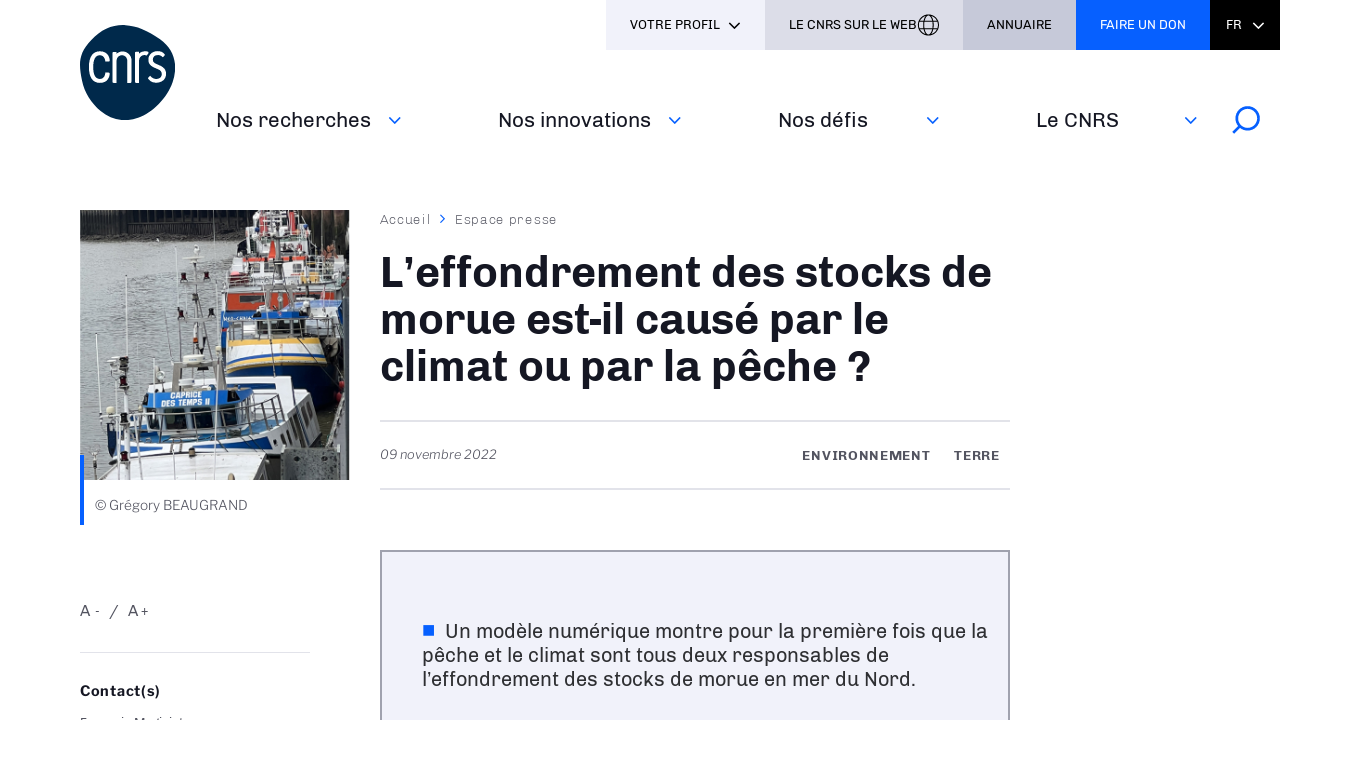

--- FILE ---
content_type: text/html; charset=UTF-8
request_url: https://www.cnrs.fr/fr/presse/leffondrement-des-stocks-de-morue-est-il-cause-par-le-climat-ou-par-la-peche
body_size: 52555
content:
<!DOCTYPE html>
<html lang="fr" dir="ltr" prefix="og: https://ogp.me/ns#">
  <head>
<script type="text/javascript">
(function(){
window["loaderConfig"] = "/TSPD/?type=21";
})();

</script>

<script type="text/javascript" src="/TSPD/?type=18"></script>

        <!-- Matomo Tag Manager -->
    <script type="text/javascript">
      window._mtm = window._mtm || [];
      window._mtm.push({'mtm.startTime': (new Date().getTime()), 'event': 'mtm.Start'});
      (function() {
        var d=document, g=d.createElement('script'), s=d.getElementsByTagName('script')[0];
        g.type='text/javascript'; g.async=true; g.src='https://www.statistiques.cnrs.fr/js/container_OYTiSMwj.js'; s.parentNode.insertBefore(g,s);
      })();
    </script>
    <!-- End Matomo Tag Manager -->
        <meta charset="utf-8" />
<noscript><style>form.antibot * :not(.antibot-message) { display: none !important; }</style>
</noscript><script type="text/javascript">
  var _paq = window._paq || [];

  _paq.push([function() {
var self = this;
function getOriginalVisitorCookieTimeout() {
 var now = new Date(),
 nowTs = Math.round(now.getTime() / 1000),
 visitorInfo = self.getVisitorInfo();
 var createTs = parseInt(visitorInfo[2]);
 var cookieTimeout = 33696000; // 13 mois en secondes
 var originalTimeout = createTs + cookieTimeout - nowTs;
 return originalTimeout;
}
this.setVisitorCookieTimeout( getOriginalVisitorCookieTimeout() );
}]);

  /* tracker methods like "setCustomDimension" should be called before "trackPageView" */
  _paq.push(['trackPageView']);
  _paq.push(['enableLinkTracking']);
  (function() {
    var u="//statistiques.cnrs.fr/";
    _paq.push(['setTrackerUrl', u+'matomo.php']);
    _paq.push(['setSiteId', '1']);
    var d=document, g=d.createElement('script'), s=d.getElementsByTagName('script')[0];
    g.type='text/javascript'; g.async=true; g.defer=true; g.src=u+'matomo.js'; s.parentNode.insertBefore(g,s);
  })();</script>
<meta name="description" content="  Un modèle numérique montre pour la première fois que la pêche et le climat sont tous deux responsables de l’effondrement des stocks de morue en mer du Nord.   La prise en considération conjointe de ces deux facteurs est primordiale pour exploiter durablement les stocks de poisson.   En utilisant un nouveau modèle numérique, une équipe internationale conduite par des chercheurs du Laboratoire d&#039;océanologie et de géosciences (CNRS/Université de Lille/Université du Littoral Côte d&#039;Opale) montre comment la pêche et le climat affectent les stocks de morue en mer du Nord. Leur étude indique que l’influence climatique a considérablement augmenté et que cette tendance devrait se poursuivre. Publiés dans Nature Communications Biology le 9 novembre 2022, ces résultats suggèrent qu’un ajustement dynamique des quotas de pêche en fonction du climat retarderait l’effondrement des stocks de morue de près de 20 ans et augmenterait les captures totales de près de 30 %." />
<meta name="keywords" content="Environnement, Terre" />
<meta name="robots" content="index, follow" />
<link rel="canonical" href="https://www.cnrs.fr/fr/presse/leffondrement-des-stocks-de-morue-est-il-cause-par-le-climat-ou-par-la-peche" />
<link rel="image_src" href="/sites/default/files/image/IMG_3529smol.jpg" />
<meta property="og:site_name" content="CNRS" />
<meta property="og:type" content="Information presse" />
<meta property="og:url" content="https://www.cnrs.fr/fr/presse/leffondrement-des-stocks-de-morue-est-il-cause-par-le-climat-ou-par-la-peche" />
<meta property="og:title" content="L’effondrement des stocks de morue est-il causé par le climat ou par la pêche ?" />
<meta property="og:description" content="  Un modèle numérique montre pour la première fois que la pêche et le climat sont tous deux responsables de l’effondrement des stocks de morue en mer du Nord.   La prise en considération conjointe de ces deux facteurs est primordiale pour exploiter durablement les stocks de poisson.   En utilisant un nouveau modèle numérique, une équipe internationale conduite par des chercheurs du Laboratoire d&#039;océanologie et de géosciences (CNRS/Université de Lille/Université du Littoral Côte d&#039;Opale) montre comment la pêche et le climat affectent les stocks de morue en mer du Nord. Leur étude indique que l’influence climatique a considérablement augmenté et que cette tendance devrait se poursuivre. Publiés dans Nature Communications Biology le 9 novembre 2022, ces résultats suggèrent qu’un ajustement dynamique des quotas de pêche en fonction du climat retarderait l’effondrement des stocks de morue de près de 20 ans et augmenterait les captures totales de près de 30 %." />
<meta property="og:image" content="https://www.cnrs.fr/sites/default/files/image/IMG_3529smol.jpg" />
<meta property="fb:app_id" content="912338625489846" />
<meta name="twitter:card" content="summary_large_image" />
<meta name="twitter:title" content="L’effondrement des stocks de morue est-il causé par le climat ou par la pêche ? | CNRS" />
<meta name="twitter:site" content="@CNRS" />
<meta name="twitter:description" content="  Un modèle numérique montre pour la première fois que la pêche et le climat sont tous deux responsables de l’effondrement des stocks de morue en mer du Nord.   La prise en considération conjointe de ces deux facteurs est primordiale pour exploiter durablement les stocks de poisson.   En utilisant un nouveau modèle numérique, une équipe internationale conduite par des chercheurs du Laboratoire d&#039;océanologie et de géosciences (CNRS/Université de Lille/Université du Littoral Côte d&#039;Opale) montre comment la pêche et le climat affectent les stocks de morue en mer du Nord. Leur étude indique que l’influence climatique a considérablement augmenté et que cette tendance devrait se poursuivre. Publiés dans Nature Communications Biology le 9 novembre 2022, ces résultats suggèrent qu’un ajustement dynamique des quotas de pêche en fonction du climat retarderait l’effondrement des stocks de morue de près de 20 ans et augmenterait les captures totales de près de 30 %." />
<meta name="twitter:url" content="https://www.cnrs.fr/fr/presse/leffondrement-des-stocks-de-morue-est-il-cause-par-le-climat-ou-par-la-peche" />
<meta name="twitter:image" content="https://www.cnrs.fr/sites/default/files/styles/article/public/image/IMG_3529smol.jpg?itok=Z8QIDTe2" />
<meta name="google-site-verification" content="JmSEzu5Tq57DFbCkMU7E1VuY4dK3LKrFAykFBlCFtVA" />
<meta name="Generator" content="Drupal 10 (https://www.drupal.org)" />
<meta name="MobileOptimized" content="width" />
<meta name="HandheldFriendly" content="true" />
<meta name="viewport" content="width=device-width, initial-scale=1.0" />
<link rel="icon" href="/themes/custom/cnrs/favicon.ico" type="image/vnd.microsoft.icon" />
<link rel="alternate" hreflang="fr" href="https://www.cnrs.fr/fr/presse/leffondrement-des-stocks-de-morue-est-il-cause-par-le-climat-ou-par-la-peche" />
<link rel="alternate" hreflang="en" href="https://www.cnrs.fr/en/press/what-causes-cod-stock-collapse-climate-induced-environmental-change-or-fishing" />

    <title>L’effondrement des stocks de morue est-il causé par le climat ou par la pêche ? | CNRS</title>
    <link rel="stylesheet" media="all" href="/sites/default/files/css/css_Um7l-VYFIYyUj8xo5UD5rwB9TACMNhcNpI_-wypDIjo.css?delta=0&amp;language=fr&amp;theme=cnrs&amp;include=[base64]" />
<link rel="stylesheet" media="all" href="/sites/default/files/css/css_YZrQihS6nBmpC1OiJqIzvQKSN9SQi0lR7q6FXrsTwJw.css?delta=1&amp;language=fr&amp;theme=cnrs&amp;include=[base64]" />
<link rel="stylesheet" media="all" href="/sites/default/files/css/css_f_66RY8HCbQgndWTozWTTEJ3vGgGyuMtkthu8QQqlRg.css?delta=2&amp;language=fr&amp;theme=cnrs&amp;include=[base64]" />
<link rel="stylesheet" media="all" href="/sites/default/files/css/css_AYIqyPAqyk_5OJaJcWla9pRHCFfc4g2wKgIVMf_7z1E.css?delta=3&amp;language=fr&amp;theme=cnrs&amp;include=[base64]" />
<link rel="stylesheet" media="all" href="/sites/default/files/css/css_lo7DFZ5pDGqMKFvA2OLyEau6wo3KkGarImXA7YEYYWc.css?delta=4&amp;language=fr&amp;theme=cnrs&amp;include=[base64]" />
<link rel="stylesheet" media="print" href="/sites/default/files/css/css_YLZaIkZr_Wn3j0RK2qQ_9GmctZHte2EQOQTJ54esFPg.css?delta=5&amp;language=fr&amp;theme=cnrs&amp;include=[base64]" />
<link rel="stylesheet" media="all" href="/sites/default/files/css/css_K2eY2aFs3JCXtciFNpgaNMiNZu6LGDcvngTkpcJCj5Y.css?delta=6&amp;language=fr&amp;theme=cnrs&amp;include=[base64]" />

    
  </head>
  <body class="path-node page-node-type-press-information">
        <a href="#main-content" class="visually-hidden focusable skip-link">
      Aller au contenu principal
    </a>
    
      <div class="dialog-off-canvas-main-canvas" data-off-canvas-main-canvas>
    <div class="layout-container">

	<header >
		<div class="inner">
			<div class="header-page">  <div class="region region-header-page-title">
    <div id="block-pageheadertitle" class="block block-cnrs-common block-page-header-title-block">
  
    
      <span>L’effondrement des stocks de morue est-il causé par le climat ou par…</span>
  </div>

  </div>
</div>
			<div class="header-rwd">  <div class="region region-header-rwd">
    <div class="language-switcher-language-url block block-cnrs-common block-cnrs-language-blocklanguage-interface" id="block-selecteurdelangue-2">
  
    
      <ul class="links"><li hreflang="fr" data-drupal-link-system-path="node/7227" class="fr is-active" aria-current="page"><a href="/fr/presse/leffondrement-des-stocks-de-morue-est-il-cause-par-le-climat-ou-par-la-peche" class="language-link is-active" hreflang="fr" data-drupal-link-system-path="node/7227">Fr</a></li><li hreflang="en" data-drupal-link-system-path="node/7227" class="en"><a href="/en/press/what-causes-cod-stock-collapse-climate-induced-environmental-change-or-fishing" class="language-link" hreflang="en" data-drupal-link-system-path="node/7227">En</a></li></ul>
  </div>
<div id="block-cnrsheadersearch" class="block block-cnrs-search block-cnrs-header-search">
  
    
      <div class="header-search">
  <a href="/fr/search">
    <span>Rechercher</span>
    <img src="/themes/custom/cnrs/img/icons/search.svg" alt="Rechercher">
  </a>
</div>

  </div>

  </div>
</div>
			<div class="burger">Menu</div>
			  <div class="region region-header">
    <div id="block-logo" class="block block-iptools block-iptools-logo">
  
    
    <div id="logo" >
    <a href="/fr" title="Accueil" rel="home">
              <img class="logo-main" src="/sites/default/files/logo/logo.svg" width="115" height="115" alt="Accueil">
                </a>
  </div>
</div>

  </div>

			<div id="menu">
          <div class="region region-menu">
    <nav role="navigation" aria-labelledby="block-navigationprincipale-2-menu" id="block-navigationprincipale-2" class="block block-menu navigation menu--main">
            
  <h2 class="visually-hidden" id="block-navigationprincipale-2-menu">Navigation principale</h2>
  

        
              <ul class="menu">
                                  <li class="menu-item">
                          <a href="/fr" data-drupal-link-system-path="&lt;front&gt;">Accueil</a>
                                  </li>
                            <li class="menu-item menu-item--expanded">
                          <div class="menu-item__wrapper">
                <a href="/fr/nos-recherches" title="Nos recherches, nos disciplines et coopérations" class="menu-item__link">Nos recherches</a>
                <button class="menu-item__button js-toggle-nav" aria-expanded="false"><span class="out">Voir aussi</span></button>
              </div>
                                                      <ul class="menu">
                                    <li class="menu-item">
                          <a href="/fr/nos-recherches/cooperations" data-drupal-link-system-path="node/8007">Coopérations</a>
                                  </li>
                            <li class="menu-item">
                          <a href="/fr/nos-recherches/disciplines" data-drupal-link-system-path="node/8006">Disciplines</a>
                                  </li>
                            <li class="menu-item menu-item--collapsed">
                          <a href="/fr/nos-recherches/france-2030" data-drupal-link-system-path="node/8918">France 2030</a>
                                  </li>
                            <li class="menu-item">
                          <a href="/fr/nos-recherches/evaluation" data-drupal-link-system-path="node/8008">Evaluation</a>
                                  </li>
                            <li class="menu-item menu-item--collapsed">
                          <a href="/fr/nos-recherches/expertise-scientifique-collective" data-drupal-link-system-path="node/8009">Expertise scientifique collective</a>
                                  </li>
              </ul>
      
                      </li>
                            <li class="menu-item menu-item--expanded">
                          <div class="menu-item__wrapper">
                <a href="/fr/nos-innovations" title="L'innovation au CNRS ; protéger, entreprendre et coconstruire" class="menu-item__link">Nos innovations</a>
                <button class="menu-item__button js-toggle-nav" aria-expanded="false"><span class="out">Voir aussi</span></button>
              </div>
                                                      <ul class="menu">
                                    <li class="menu-item">
                          <a href="https://www.cnrs.fr/fr/nos-innovations/proteger" rel="noreferrer">Protéger</a>
                                  </li>
                            <li class="menu-item">
                          <a href="/fr/nos-innovations/entreprendre" data-drupal-link-system-path="node/8010">Entreprendre</a>
                                  </li>
                            <li class="menu-item">
                          <a href="https://www.cnrs.fr/fr/nos-innovations/co-constuire" rel="noreferrer">Coconstruire</a>
                                  </li>
              </ul>
      
                      </li>
                            <li class="menu-item menu-item--expanded">
                          <div class="menu-item__wrapper">
                <a href="/fr/nos-defis" title="Défis sociétaux, développement durable et programmes nationaux" class="menu-item__link">Nos défis‎</a>
                <button class="menu-item__button js-toggle-nav" aria-expanded="false"><span class="out">Voir aussi</span></button>
              </div>
                                                      <ul class="menu">
                                    <li class="menu-item">
                          <a href="/fr/nos-defis/defis-transverses" data-drupal-link-system-path="node/9496">Défis transverses</a>
                                  </li>
                            <li class="menu-item">
                          <a href="/fr/nos-defis/transition-environnementale" data-drupal-link-system-path="node/8012">Transition environnementale</a>
                                  </li>
                            <li class="menu-item menu-item--collapsed">
                          <a href="/fr/nos-defis/partage-des-savoirs" data-drupal-link-system-path="node/8897">Partage des savoirs</a>
                                  </li>
                            <li class="menu-item">
                          <a href="/fr/nos-defis/science-ouverte" data-drupal-link-system-path="node/8900">Science ouverte</a>
                                  </li>
              </ul>
      
                      </li>
                            <li class="menu-item menu-item--expanded">
                          <div class="menu-item__wrapper">
                <a href="https://www.cnrs.fr/fr/le-cnrs" title="Les missions, responsabilités et distinctions du CNRS" class="menu-item__link">Le CNRS</a>
                <button class="menu-item__button js-toggle-nav" aria-expanded="false"><span class="out">Voir aussi</span></button>
              </div>
                                                      <ul class="menu">
                                    <li class="menu-item">
                          <a href="https://www.cnrs.fr/fr/le-cnrs/missions" rel="noreferrer">Missions</a>
                                  </li>
                            <li class="menu-item menu-item--collapsed">
                          <a href="/fr/le-cnrs/responsabilites" data-drupal-link-system-path="node/8016">Responsabilités</a>
                                  </li>
                            <li class="menu-item">
                          <a href="/fr/le-cnrs/organisation" data-drupal-link-system-path="node/8028">Organisation</a>
                                  </li>
                            <li class="menu-item">
                          <a href="/fr/le-cnrs/europe-et-international" data-drupal-link-system-path="node/8022">Europe et international</a>
                                  </li>
                            <li class="menu-item">
                          <a href="/fr/le-cnrs/distinctions" data-drupal-link-system-path="node/8029">Distinctions</a>
                                  </li>
              </ul>
      
                      </li>
              </ul>
      

  <div id="block-cnrsheadersearch-2" class="block block-cnrs-search block-cnrs-header-search">
  
    
      <div class="header-search">
  <a href="/fr/search">
    <span>Rechercher</span>
    <img src="/themes/custom/cnrs/img/icons/search.svg" alt="Rechercher">
  </a>
</div>

  </div>
</nav>

  </div>

				<div id="header-top">
            <div class="region region-menu-top">
    <div aria-haspopup="true" aria-expanded="false" tabindex="0" aria-labelledby="block-cnrs-votreprofil-2-menu" id="block-profile"  id="block-cnrs-votreprofil-2" class="block block-menu navigation menu--votre-profil profile-dropdown block-cnrs-common">
      <ul class="links" role="menu">
      <li role="none">
        <div class="is-active">Votre profil</div>
      </li>
      
                    <li class="text-black" role="none">
        <a href="https://www.cnrs.fr/fr/presse" role="menuitem" rel="noreferrer">Presse</a>
      </li>
                <li class="text-black" role="none">
        <a href="https://carrieres.cnrs.fr/" target="_blank" title="Tout savoir sur le recrutement au CNRS" role="menuitem" rel="noopener noreferrer">Recrutement</a>
      </li>
                <li class="text-black" role="none">
        <a href="https://www.cnrs.fr/fr/entreprises" title="L&#039;innovation au CNRS" role="menuitem" rel="noreferrer">Entreprises</a>
      </li>
                <li class="text-black" role="none">
        <a href="https://www.cnrs.fr/fr/interne" title="Outils internes et élections" role="menuitem" rel="noreferrer">Interne</a>
      </li>
      


    </ul>
  </div>
<div id="block-cnrsheaderontheweb" class="block block-cnrs-ontheweb block-cnrs-header-ontheweb">
  
    
      <div class="header-link">
  <a href="/fr/cbox/ontheweb" class="colorbox">Le CNRS sur le web</a>
</div>

  </div>
<div id="block-cnrs-cnrsdirectory" class="block block-cnrs-common block-cnrs-directory">
  
    
      <a href="https://annuaire.cnrs.fr/" target="_blank" rel="noopener noreferrer">Annuaire</a>
  </div>
<div id="block-cnrsfoundationlogo" class="block block-cnrs-common block-cnrs-foundation">
  
    
      <a href="https://fondation-cnrs.org/faire-un-don/" target="_blank" rel="noopener noreferrer">Faire un don</a>
  </div>
<div class="language-switcher-language-url block block-cnrs-common block-cnrs-language-blocklanguage-interface" id="block-selecteurdelangue">
  
    
      <ul class="links"><li hreflang="fr" data-drupal-link-system-path="node/7227" class="fr is-active" aria-current="page"><a href="/fr/presse/leffondrement-des-stocks-de-morue-est-il-cause-par-le-climat-ou-par-la-peche" class="language-link is-active" hreflang="fr" data-drupal-link-system-path="node/7227">Fr</a></li><li hreflang="en" data-drupal-link-system-path="node/7227" class="en"><a href="/en/press/what-causes-cod-stock-collapse-climate-induced-environmental-change-or-fishing" class="language-link" hreflang="en" data-drupal-link-system-path="node/7227">En</a></li></ul>
  </div>

  </div>

				</div>
			</div>
		</div>
	</header>

			<main role="main">
      <a id="main-content" tabindex="-1"></a>      			
			  <div class="region region-content">
    <div data-drupal-messages-fallback class="hidden"></div>
<div id="block-contenudelapageprincipale-2" class="block block-system block-system-main-block">
  
    
      

<section class="node node--type-press-information article top-left node--view-mode-full">
  
  <div class="inner">
    <div class="left-column">

              <div class="left-view"><span><div class="content-visual">
  <span>  <img loading="lazy" src="/sites/default/files/styles/top_left/public/image/IMG_3529smol.jpg?h=c4cb43ff&amp;itok=K10Ke0Jw" width="290" height="290" alt="" class="image-style-top-left" />


</span>
  <div class="visual-desc">© Grégory BEAUGRAND</div>      
</div></span></div>
          
      <div class="bloc zoom-widget">
        <div class="content"><a href="javascript:;" class="changer" id="text_resize_decrease"><sup>-</sup>A</a> <a href="javascript:;" class="changer" id="text_resize_increase"><sup>+</sup>A</a><div id="text_resize_clear"></div></div>

      </div>
      
<div class="contact-related bloc">
      <div class="bloc-title">Contact(s)</div>
    
      <div class="field field--name-field-press-info-contacts field--type-entity-reference field--label-hidden field__items">
              <div class="field__item"><a href="#anchor-contact" class="smoothScroll" hreflang="fr">François Maginiot</a></div>
          </div>
  
      <div class="field field--name-field-person field--type-entity-reference field--label-hidden field__items">
              <div class="field__item"><a href="#anchor-contact" class="smoothScroll" hreflang="fr">Grégory Beaugrand</a></div>
          </div>
  
</div>

      <div class="sharing bloc">
        <div class="bloc-title">Partager ce contenu</div>
        <div class="item-list"><ul><li><a href="https://bsky.app/intent/compose?text=https%3A//www.cnrs.fr/fr/presse/leffondrement-des-stocks-de-morue-est-il-cause-par-le-climat-ou-par-la-peche" class="bluesky newwindow" target="_blank" rel="noopener noreferrer">Share on Bluesky</a></li><li><a href="https://twitter.com/intent/tweet?url=https%3A//www.cnrs.fr/fr/presse/leffondrement-des-stocks-de-morue-est-il-cause-par-le-climat-ou-par-la-peche" class="twitter newwindow" target="_blank" rel="noopener noreferrer">Partager sur Twitter</a></li><li><a href="https://www.linkedin.com/sharing/share-offsite?url=https%3A//www.cnrs.fr/fr/presse/leffondrement-des-stocks-de-morue-est-il-cause-par-le-climat-ou-par-la-peche" class="linkedin newwindow" target="_blank" rel="noopener noreferrer">Share on Linkedin</a></li><li><a href="https://www.facebook.com/sharer/sharer.php?u=https%3A//www.cnrs.fr/fr/presse/leffondrement-des-stocks-de-morue-est-il-cause-par-le-climat-ou-par-la-peche" class="facebook newwindow" target="_blank" rel="noopener noreferrer">Partager sur Facebook</a></li><li><a href="mailto:your_friend@here.com?subject=Look%20this%20%21&amp;body=Look%20this%20%21%20https%3A//www.cnrs.fr/fr/presse/leffondrement-des-stocks-de-morue-est-il-cause-par-le-climat-ou-par-la-peche" class="email" target="_blank" rel="noopener noreferrer">Send by mail</a></li><li><a href="https://www.cnrs.fr/fr/presse/leffondrement-des-stocks-de-morue-est-il-cause-par-le-climat-ou-par-la-peche" class="link copy" target="_blank" rel="noopener noreferrer">https://www.cnrs.fr/fr/presse/leffondrement-des-stocks-de-morue-est-il-cause-par-le-climat-ou-par-la-peche</a></li></ul></div>
      </div>
      <div class="bloc">
        <div class="bloc-title">Imprimer</div>
        <div class="print">
          <div class="item-list"><ul><li><a href="https://www.cnrs.fr/fr/presse/leffondrement-des-stocks-de-morue-est-il-cause-par-le-climat-ou-par-la-peche" class="print" target="_blank" rel="noopener noreferrer">https://www.cnrs.fr/fr/presse/leffondrement-des-stocks-de-morue-est-il-cause-par-le-climat-ou-par-la-peche</a></li></ul></div>
        </div>
      </div>
      
<div class="doc-related bloc">
    
      <div class="field field--name-field-file-pdf field--type-file field--label-hidden field__items">
              <div class="field__item">
<a href="https://www.cnrs.fr/sites/default/files/press_info/2022-11/CPCNRS-moruepecheclimat-FRweb.pdf" type="application/octet-stream; length=434382" title="CPCNRS-moruepecheclimat-FRweb.pdf" target="_blank" rel="noopener noreferrer">Télécharger le communiqué de presse <span>(424.2 Ko)</span></a>
</div>
          </div>
  
</div>

      
<div class="tag-related bloc">
    
      <div class="field field--name-field-tags field--type-entity-reference field--label-hidden field__items">
              <div class="field__item">Climat</div>
              <div class="field__item">Océans</div>
          </div>
  
</div>

    </div>

    <div class="main-column">
        <nav class="breadcrumb" role="navigation" aria-labelledby="system-breadcrumb">
    <h2 id="system-breadcrumb" class="visually-hidden">Fil d'Ariane</h2>
    <ol>
          <li>
                  <a href="/fr" class="">Accueil</a>
              </li>
          <li>
                  <a href="/fr/newsroom?field_source_target_id%5B0%5D=354" class="">Espace presse</a>
              </li>
        </ol>
  </nav>

      
      <h1><span class="field field--name-title field--type-string field--label-hidden">L’effondrement des stocks de morue est-il causé par le climat ou par la pêche ?</span>
</h1>
      

      <div class="add-on">
        <div class="date"> <time datetime="2022-11-09T10:00:00Z" class="datetime">09 novembre 2022</time>
</div>
        <div class="topic">
      <div class="field field--name-field-press-info-thematic field--type-entity-reference field--label-hidden field__items">
              <div class="field__item">Environnement</div>
              <div class="field__item">Terre</div>
          </div>
  </div>
      </div>

      <div class="bloc zoom-widget" style="display:none;">
        <div class="content"><a href="javascript:;" class="changer" id="text_resize_decrease"><sup>-</sup>A</a> <a href="javascript:;" class="changer" id="text_resize_increase"><sup>+</sup>A</a><div id="text_resize_clear"></div></div>

      </div>
      <div class="sharing bloc" style="display:none;">
        <div class="bloc-title">Partager ce contenu</div>
        <div class="item-list"><ul><li><a href="https://bsky.app/intent/compose?text=https%3A//www.cnrs.fr/fr/presse/leffondrement-des-stocks-de-morue-est-il-cause-par-le-climat-ou-par-la-peche" class="bluesky newwindow" target="_blank" rel="noopener noreferrer">Share on Bluesky</a></li><li><a href="https://twitter.com/intent/tweet?url=https%3A//www.cnrs.fr/fr/presse/leffondrement-des-stocks-de-morue-est-il-cause-par-le-climat-ou-par-la-peche" class="twitter newwindow" target="_blank" rel="noopener noreferrer">Partager sur Twitter</a></li><li><a href="https://www.linkedin.com/sharing/share-offsite?url=https%3A//www.cnrs.fr/fr/presse/leffondrement-des-stocks-de-morue-est-il-cause-par-le-climat-ou-par-la-peche" class="linkedin newwindow" target="_blank" rel="noopener noreferrer">Share on Linkedin</a></li><li><a href="https://www.facebook.com/sharer/sharer.php?u=https%3A//www.cnrs.fr/fr/presse/leffondrement-des-stocks-de-morue-est-il-cause-par-le-climat-ou-par-la-peche" class="facebook newwindow" target="_blank" rel="noopener noreferrer">Partager sur Facebook</a></li><li><a href="mailto:your_friend@here.com?subject=Look%20this%20%21&amp;body=Look%20this%20%21%20https%3A//www.cnrs.fr/fr/presse/leffondrement-des-stocks-de-morue-est-il-cause-par-le-climat-ou-par-la-peche" class="email" target="_blank" rel="noopener noreferrer">Send by mail</a></li><li><a href="https://www.cnrs.fr/fr/presse/leffondrement-des-stocks-de-morue-est-il-cause-par-le-climat-ou-par-la-peche" class="link copy" target="_blank" rel="noopener noreferrer">https://www.cnrs.fr/fr/presse/leffondrement-des-stocks-de-morue-est-il-cause-par-le-climat-ou-par-la-peche</a></li></ul></div>
      </div>

      <div class="introduction">
        
            <div class="clearfix text-formatted field field--name-field-press-info-header field--type-text-long field--label-hidden field__item"><div class="tex2jax_process"><table>
	<tbody>
		<tr>
			<td>
			<p>&nbsp;</p>

			<ul>
				<li>Un modèle numérique montre pour la première fois que la pêche et le climat sont tous deux responsables de l’effondrement des stocks de morue en mer du Nord.</li>
			</ul>

			<p>&nbsp;</p>

			<ul>
				<li><span><span><span><span>La prise en considération conjointe de ces deux facteurs est primordiale pour exploiter durablement les stocks de poisson.</span></span></span></span></li>
			</ul>

			<p>&nbsp;</p>
			</td>
		</tr>
	</tbody>
</table>

<p><span><span><span>En utilisant un nouveau modèle numérique, une équipe internationale conduite par des chercheurs du Laboratoire d'océanologie et de géosciences (CNRS/Université de Lille/Université du Littoral Côte d'Opale) montre comment la pêche et le climat affectent les stocks de morue en mer du Nord. Leur étude indique que l’influence climatique a considérablement augmenté et que cette tendance devrait se poursuivre. Publiés dans <em>Nature Communications Biology</em> le 9 novembre 2022, ces résultats suggèrent qu’un ajustement dynamique des quotas de pêche en fonction du climat retarderait l’effondrement des stocks de morue de près de 20 ans et augmenterait les captures totales de près de 30&nbsp;%.</span></span></span></p></div></div>
      
      </div>

      
            <div class="clearfix text-formatted field field--name-body field--type-text-with-summary field--label-hidden field__item"><div class="tex2jax_process"><p><span><span><span>La séparation des effets de la pêche et du climat sur les stocks de poissons est difficile parce qu’il n’existe pas, en général, d’estimation de l’influence de l’environnement en absence d’exploitation. De même, on ne peut pas estimer les effets de la pêche en absence de fluctuations climatiques étant donné que le climat varie sans cesse.</span></span></span></p>

<p><span><span><span>Mais une équipe de recherche dirigée par des chercheurs du Laboratoire d'océanologie et de géosciences (CNRS/Université de Lille/Université du Littoral Côte d'Opale) a élaboré un nouveau modèle numérique permettant enfin d’éclairer cette question. En effet, leur modèle FishClim intègre à la fois des facteurs environnementaux contrôlés par les conditions climatiques (température, bathymétrie, quantité de nourriture disponible, etc.) et l’influence de l’intensité de la pêche. Celui-ci est opérationnel&nbsp;: il reproduit fidèlement l’évolution du stock de morues dans la Manche et en mer du Nord de 1963 à aujourd’hui, et permet de tester différents scénarios futurs.</span></span></span></p>

<p><span><span><span>Les résultats montrent tout d’abord que les effets climatiques et ceux liés à la pêche sont étroitement imbriqués. Ils interagissent en induisant des synergies ou des antagonismes, selon les périodes. Mais leur influence respective sur le stock de morues a varié dans le temps. De 1963 à 2019, le stock était affecté à hauteur de 55&nbsp;% par l’exploitation et 45&nbsp;% par le régime climatique, c’est-à-dire la température moyenne d’une période donnée. L’influence climatique a néanmoins considérablement augmenté aujourd’hui. Elle est de 64&nbsp;% et selon FishClim, ce chiffre devrait encore s’amplifier dans les années à venir.</span></span></span></p>

<p><span><span><span>Autre enseignement de ces travaux&nbsp;: si le régime climatique persiste ou devient plus défavorable encore, de nombreux stocks de morues situés au centre et au sud de la mer du Nord disparaitront&nbsp;; et ce quelques soient les quotas de pêche imposés. Cependant, FishClim montre qu’en adaptant la gestion de la pêche en fonction du climat, il serait possible de prolonger l’exploitation des stocks sur une période de plus de 20 ans et d’augmenter ainsi les captures cumulées de près de 30&nbsp;%.</span></span></span></p>

<p><span><span><span>Ces résultats appellent à ne plus penser la gestion des stocks de pêche sans considérer les effets du changement climatique sur les espèces. L’équipe de recherche souhaite poursuivre ses travaux en adaptant FishClim à d’autres espèces de poissons, mais aussi en élargissant son travail sur la morue à l’ensemble de l’océan Atlantique.</span></span></span></p>
<figure>
<img alt data-entity-type="file" data-entity-uuid="3aa39505-d7b4-4acd-a8f8-2c04254d489e" src="/sites/default/files/inline-images/IMG_3529smol.jpg" width="700" height="933" loading="lazy">
<figcaption><strong>Des bâteaux de pêche dans le port de Boulogne-sur-mer.</strong><br>
<em>©&nbsp;Grégory BEAUGRAND</em></figcaption>
</figure>

<p>&nbsp;</p></div></div>
      

      
  <div class="clearfix text-formatted field field--name-field-press-info-biblio field--type-text-long field--label-above">
    <div class="field__label">Bibliographie</div>
              <div class="field__item"><div class="tex2jax_process"><p><span><span><span><strong>Addressing the dichotomy of fishing and climate in fishery management with the FishClim model.</strong> Grégory Beaugrand, Alexis Balembois, Loïck Kléparski, et Richard R Kirby. <em>Nature Communications Biology</em>, le 9 novembre 2022. DOI:10.1038/s42003-022-04100-6</span></span></span></p></div></div>
          </div>


      <div class="sharing bloc" style="display:none;">
        <div class="bloc-title">Partager ce contenu</div>
        <div class="item-list"><ul><li><a href="https://bsky.app/intent/compose?text=https%3A//www.cnrs.fr/fr/presse/leffondrement-des-stocks-de-morue-est-il-cause-par-le-climat-ou-par-la-peche" class="bluesky newwindow" target="_blank" rel="noopener noreferrer">Share on Bluesky</a></li><li><a href="https://twitter.com/intent/tweet?url=https%3A//www.cnrs.fr/fr/presse/leffondrement-des-stocks-de-morue-est-il-cause-par-le-climat-ou-par-la-peche" class="twitter newwindow" target="_blank" rel="noopener noreferrer">Partager sur Twitter</a></li><li><a href="https://www.linkedin.com/sharing/share-offsite?url=https%3A//www.cnrs.fr/fr/presse/leffondrement-des-stocks-de-morue-est-il-cause-par-le-climat-ou-par-la-peche" class="linkedin newwindow" target="_blank" rel="noopener noreferrer">Share on Linkedin</a></li><li><a href="https://www.facebook.com/sharer/sharer.php?u=https%3A//www.cnrs.fr/fr/presse/leffondrement-des-stocks-de-morue-est-il-cause-par-le-climat-ou-par-la-peche" class="facebook newwindow" target="_blank" rel="noopener noreferrer">Partager sur Facebook</a></li><li><a href="mailto:your_friend@here.com?subject=Look%20this%20%21&amp;body=Look%20this%20%21%20https%3A//www.cnrs.fr/fr/presse/leffondrement-des-stocks-de-morue-est-il-cause-par-le-climat-ou-par-la-peche" class="email" target="_blank" rel="noopener noreferrer">Send by mail</a></li><li><a href="https://www.cnrs.fr/fr/presse/leffondrement-des-stocks-de-morue-est-il-cause-par-le-climat-ou-par-la-peche" class="link copy" target="_blank" rel="noopener noreferrer">https://www.cnrs.fr/fr/presse/leffondrement-des-stocks-de-morue-est-il-cause-par-le-climat-ou-par-la-peche</a></li></ul></div>
      </div>

      

      <div class="show-mobile bloc">
        
<div class="doc-related bloc">
    
      <div class="field field--name-field-file-pdf field--type-file field--label-hidden field__items">
              <div class="field__item">
<a href="https://www.cnrs.fr/sites/default/files/press_info/2022-11/CPCNRS-moruepecheclimat-FRweb.pdf" type="application/octet-stream; length=434382" title="CPCNRS-moruepecheclimat-FRweb.pdf" target="_blank" rel="noopener noreferrer">Télécharger le communiqué de presse <span>(424.2 Ko)</span></a>
</div>
          </div>
  
</div>

      </div>

              <div id="anchor-contact" class="content-contact">
          <h2>Contact</h2>
          <div class="section-elements">
            
<div class="field__item vcard node node--type-personne node--view-mode-block" id="person-3524">
  <div class="name"><span class="field field--name-title field--type-string field--label-hidden">Grégory Beaugrand</span>
</div>
  <div class="function">Chercheur CNRS</div> 
        <div class="tel"><a href="tel:4&lt;&lt;)&lt;);:)BB);B)&lt;A)" class="decode" rel="noreferrer">4&lt;&lt;)&lt;);:)BB);B)&lt;A)</a></div>
          <div class="email"><a href="mailto:p{npx{7knj~p{jwmIlw{|7o{" class="decode" rel="noreferrer">p{npx{7knj~p{jwmIlw{|7o{</a></div>
  </div>


<div class="field__item vcard node node--type-personne node--view-mode-block" id="person-2063">
  <div class="name"><span class="field field--name-title field--type-string field--label-hidden">François Maginiot</span>
</div>
  <div class="function">Attaché de presse CNRS</div> 
        <div class="tel"><a href="tel:4&lt;&lt;):)==)B?%29%3E%3A%29%3E%3A=" class="decode" rel="noreferrer">4&lt;&lt;):)==)B?)&gt;:)&gt;:</a></div>
          <div class="email"><a href="mailto:y{n||nIlw{|7o{" class="decode" rel="noreferrer">y{n||nIlw{|7o{</a></div>
  </div>


          </div>
        </div>
      
    </div>

    <div class="right-column"></div>

  </div>
</section>


<div class="views-element-container">
<section  class="view view-see-more view-id-see_more view-display-id-embed_press js-view-dom-id-38260fddf518b0b0bf7fe36459d70e7d716e15aa5595e8c07126731faed76f8b" id="related">
  <div class="inner">

    
    <h2 class="bloc-title">Autres communiqués de presse :</h2>
    

    

    
    <div class="section-elements">
        <div class="field__item">
    
<article class="node node--type-press-information press-list-bloc node--view-mode-see-more">
        <div class="press-list-view">
      <span>
          <img loading="lazy" src="/sites/default/files/styles/see_more/public/image/cnrs_20210150_0030_MD.jpg?h=6bc2d8f1&amp;itok=kV9bupiC" width="325" height="325" alt="" class="image-style-see-more" />



      </span>
    </div>
    <div class="press-list-desc">
    <div class="date"><time datetime="2025-10-30T12:00:00Z" class="datetime">30 octobre 2025</time>
</div>
    <div class="topic">Environnement</div>
    <h3><a href="/fr/liste-dexperts-et-dexpertes-sur-le-changement-climatique"><span class="field field--name-title field--type-string field--label-hidden">Liste d’experts et d’expertes sur le changement climatique</span>
</a></h3>
  </div>
  <div class="bloc-link"><a href="/fr/liste-dexperts-et-dexpertes-sur-le-changement-climatique" title="Liste d’experts et d’expertes sur le changement climatique">Liste d’experts et d’expertes sur le changement climatique</a></div>
</article>

  </div>
  <div class="field__item">
    
<article class="node node--type-press-information press-list-bloc node--view-mode-see-more">
        <div class="press-list-view">
      <span>
          <img loading="lazy" src="/sites/default/files/styles/see_more/public/image/%C2%A9%20Roland%20GRAILLE%20%20CNRS%20Images.jpg?h=7296d885&amp;itok=gVQQ5Rz9" width="325" height="325" alt="&quot;&quot;" class="image-style-see-more" />



      </span>
    </div>
    <div class="press-list-desc">
    <div class="date"><time datetime="2024-07-17T18:00:01Z" class="datetime">17 juillet 2024</time>
</div>
    <div class="topic">Environnement</div>
    <h3><a href="/fr/presse/les-especes-de-poissons-les-plus-menacees-sont-les-moins-etudiees"><span class="field field--name-title field--type-string field--label-hidden">Les espèces de poissons les plus menacées sont les moins étudiées</span>
</a></h3>
  </div>
  <div class="bloc-link"><a href="/fr/presse/les-especes-de-poissons-les-plus-menacees-sont-les-moins-etudiees" title="Les espèces de poissons les plus menacées sont les moins étudiées">Les espèces de poissons les plus menacées sont les moins étudiées</a></div>
</article>

  </div>
  <div class="field__item">
    
<article class="node node--type-press-information press-list-bloc node--view-mode-see-more">
        <div class="press-list-view">
      <span>
          <img loading="lazy" src="/sites/default/files/styles/see_more/public/image/imagechevaux.jpg?h=adbdeff6&amp;itok=55RDFwVz" width="325" height="325" alt="&quot;&quot;" class="image-style-see-more" />



      </span>
    </div>
    <div class="press-list-desc">
    <div class="date"><time datetime="2024-06-06T15:05:37Z" class="datetime">06 juin 2024</time>
</div>
    <div class="topic">Environnement</div>
    <h3><a href="/fr/presse/lhistoire-de-la-mobilite-cheval-remise-en-cause-par-ladn-ancien"><span class="field field--name-title field--type-string field--label-hidden">L’histoire de la mobilité à cheval remise en cause par l’ADN ancien</span>
</a></h3>
  </div>
  <div class="bloc-link"><a href="/fr/presse/lhistoire-de-la-mobilite-cheval-remise-en-cause-par-ladn-ancien" title="L’histoire de la mobilité à cheval remise en cause par l’ADN ancien">L’histoire de la mobilité à cheval remise en cause par l’ADN ancien</a></div>
</article>

  </div>

    </div>
    
  </div>
</section>


</div>




  </div>

  </div>

		</main>
	
			<footer class="footer" role="contentinfo">
			<div class="inner">
				<div class="home__small-inner footer__content">
            <img src="/themes/custom/cnrs/logo-footer.svg" alt="Accueil" />



          <div class="footer__child">
      
                                          <a href="https://fondation-cnrs.org/" target="_blank" class="link-font link-icon link-icon--ext" title="Faire un don à la Fondation" rel="noopener noreferrer">Fondation CNRS</a>
                                      <a href="https://www.cnrsinnovation.com/" target="_blank" class="link-font link-icon link-icon--ext" title="En savoir plus sur l&#039;innovation au CNRS" rel="noopener noreferrer">CNRS Innovation</a>
                                      <a href="https://www.cnrseditions.fr/" target="_blank" class="link-font link-icon link-icon--ext" title="Découvrir la maison d&#039;édition du CNRS" rel="noopener noreferrer">CNRS Editions</a>
                                      <a href="https://alumni.cnrs.fr/fr/" target="_blank" class="link-font link-icon link-icon--ext" rel="noopener noreferrer">CNRS Alumni</a>
      


  </div>
<div class="footer__child">
  <h3 class="footer__title">Votre profil</h3>

        
                    <li class="text-black" role="none">
        <a href="https://www.cnrs.fr/fr/presse" role="menuitem" rel="noreferrer">Presse</a>
      </li>
                <li class="text-black" role="none">
        <a href="https://carrieres.cnrs.fr/" target="_blank" title="Tout savoir sur le recrutement au CNRS" role="menuitem" rel="noopener noreferrer">Recrutement</a>
      </li>
                <li class="text-black" role="none">
        <a href="https://www.cnrs.fr/fr/entreprises" title="L&#039;innovation au CNRS" role="menuitem" rel="noreferrer">Entreprises</a>
      </li>
                <li class="text-black" role="none">
        <a href="https://www.cnrs.fr/fr/interne" title="Outils internes et élections" role="menuitem" rel="noreferrer">Interne</a>
      </li>
      


  </div>
<div class="footer__child">
        <h3 class="footer__title">Nous suivre</h3>
<ul class="footer__social">
          <li><a href="https://bsky.app/profile/cnrs.fr" target="_blank" class="bluesky" rel="noopener noreferrer">bluesky</a></li>
          <li><a href="https://twitter.com/cnrs?lang=fr%20" target="_blank" class="twitter" rel="noopener noreferrer">twitter</a></li>
          <li><a href="https://www.linkedin.com/company/cnrs/" target="_blank" class="linkedin" rel="noopener noreferrer">linkedin</a></li>
          <li><a href="https://fr-fr.facebook.com/cnrs.fr/" target="_blank" class="facebook" rel="noopener noreferrer">facebook</a></li>
          <li><a href="https://www.instagram.com/cnrs/" target="_blank" class="instagram" rel="noopener noreferrer">instagram</a></li>
          <li><a href="https://www.youtube.com/@CNRS" target="_blank" class="youtube" rel="noopener noreferrer">youtube</a></li>
    </ul>


<a href="/fr/tous-nos-reseaux-sociaux" class="link-font link-icon">Tous nos réseaux sociaux</a>

  </div>


        </div>
			</div>
        
              <ul class="credits">
                    <li class="menu-item">
        <a href="/fr/accessibilite" target="_self" title="Politique d&#039;accessibilité" data-drupal-link-system-path="node/1717" rel="noopener">Accessibilité - non conforme</a>
              </li>
                <li class="menu-item">
        <a href="/fr/credits" title="Crédits du site" data-drupal-link-system-path="node/1685">Crédits</a>
              </li>
                <li class="menu-item">
        <a href="/fr/gestion-des-cookies" data-drupal-link-system-path="node/5633">Gestion des cookies</a>
              </li>
                <li class="menu-item">
        <a href="/fr/rgpd" target="_self" title="Le CNRS protège vos données personnelles (RGPD)" data-drupal-link-system-path="node/3179" rel="noopener">Données personnelles</a>
              </li>
                <li class="menu-item">
        <a href="/fr/mentions-legales" data-drupal-link-system-path="node/1707">Mentions légales</a>
              </li>
        </ul>
  




    </footer>
	
</div>

  </div>

    
    <script type="application/json" data-drupal-selector="drupal-settings-json">{"path":{"baseUrl":"\/","pathPrefix":"fr\/","currentPath":"node\/7227","currentPathIsAdmin":false,"isFront":false,"currentLanguage":"fr"},"pluralDelimiter":"\u0003","suppressDeprecationErrors":true,"axeptio":{"clientId":"6038bc3fd5519d568bc15187","userCookiesDuration":180,"userCookiesSecure":true,"cookiesVersion":"version-cnrs-fr"},"photoswipe":{"options":{"showHideAnimationType":"zoom","showAnimationDuration":333,"hideAnimationDuration":333,"zoomAnimationDuration":333,"maxWidthToAnimate":4000,"easing":"cubic-bezier(.4,0,.22,1)","bgOpacity":0.8,"spacing":0.1,"initialZoomLevel":"fit","secondaryZoomLevel":"2.5","maxZoomLevel":"4","allowPanToNext":true,"loop":true,"wheelToZoom":false,"pinchToClose":true,"clickToCloseNonZoomable":true,"closeOnVerticalDrag":true,"trapFocus":true,"returnFocus":true,"escKey":true,"arrowKeys":true,"imageClickAction":"zoom-or-close","tapAction":"toggle-controls","doubleTapAction":"zoom","bgClickAction":"close","closeTitle":"Fermer","zoomTitle":"Zoom","arrowPrevTitle":"Pr\u00e9c\u00e9dent","arrowNextTitle":"Suivant","indexIndicatorSep":" \/ ","errorMsg":"The image could not be loaded.","preload":[1,2],"preloaderDelay":2000,"mainClass":"photoswipemainclass"}},"data":{"extlink":{"extTarget":true,"extTargetAppendNewWindowLabel":"(opens in a new window)","extTargetNoOverride":true,"extNofollow":false,"extTitleNoOverride":false,"extNoreferrer":false,"extFollowNoOverride":false,"extClass":"ext","extLabel":"(le lien est externe)","extImgClass":false,"extSubdomains":false,"extExclude":"","extInclude":"","extCssExclude":".sharing .item-list","extCssInclude":"","extCssExplicit":".main-column .field, .tender-list-bloc h2, .tender-list-bloc .field, .header-menu .menu-item, .footer-nav ul.menu, .view-research .item-list, .join .link-all,  #mag-slide .items .link-all, .left-column .links-related, .other-resources .item-list, .press_slide__main .media-link, .press_slide__main .visual-link, #news-list .link-all","extAlert":false,"extAlertText":"This link will take you to an external web site. We are not responsible for their content.","extHideIcons":false,"mailtoClass":"0","telClass":"tel","mailtoLabel":"(link sends email)","telLabel":"(link is a phone number)","extUseFontAwesome":false,"extIconPlacement":"append","extPreventOrphan":false,"extFaLinkClasses":"ext","extFaMailtoClasses":"fa fa-envelope-o","extAdditionalLinkClasses":"","extAdditionalMailtoClasses":"","extAdditionalTelClasses":"","extFaTelClasses":"fa fa-phone","whitelistedDomains":[],"extExcludeNoreferrer":""}},"cnrs_emailformatter":{"step":9},"field_group":{"cnrs_col_block":{"mode":"default","context":"view","settings":{"id":"","classes":"contact-related","element":"","show_label":"1","label_element":"","attributes":"","effect":"","speed":"slow"}}},"mathjax":{"config_type":0,"config":{"tex2jax":{"inlineMath":[["$","$"],["\\(","\\)"]],"processEscapes":"true"},"showProcessingMessages":"false","messageStyle":"none"}},"text_resize":{"text_resize_scope":"main","text_resize_minimum":8,"text_resize_maximum":24,"text_resize_line_height_allow":false,"text_resize_line_height_min":null,"text_resize_line_height_max":null},"colorbox":{"opacity":"0.85","current":"{current} sur {total}","previous":"\u00ab Pr\u00e9c.","next":"Suivant \u00bb","close":"Fermer","maxWidth":"98%","maxHeight":"98%","fixed":true,"mobiledetect":true,"mobiledevicewidth":"480px"},"user":{"uid":0,"permissionsHash":"0162fc16cdcb29b8ba53bb931a599005c8c635665e626f3d872c067244581883"}}</script>
<script src="/sites/default/files/js/js_DwNnPupZtSKwWD3J4zpVrAikGFZqR5kQ6fZe61yTXtU.js?scope=footer&amp;delta=0&amp;language=fr&amp;theme=cnrs&amp;include=[base64]"></script>
<script src="https://player.ausha.co/ausha-player.js"></script>
<script src="/sites/default/files/js/js_2IDpeOWkKRGfV43HDL7N-1aMt0vHgesuU3IX6xXucRM.js?scope=footer&amp;delta=2&amp;language=fr&amp;theme=cnrs&amp;include=[base64]"></script>
<script src="/sites/default/files/js/js_WRbN5Xifio1gzNZtXgfDZmoPUzRbQYjdEWu8b07-DmQ.js?scope=footer&amp;delta=3&amp;language=fr&amp;theme=cnrs&amp;include=[base64]"></script>
<script src="/sites/default/files/js/js_96PjD-POwFBomjC7OzZMICoGRUuiDIRL-Kp9jA2HGtI.js?scope=footer&amp;delta=4&amp;language=fr&amp;theme=cnrs&amp;include=[base64]"></script>
<script src="/libraries/MathJax/MathJax.js?config=TeX-AMS-MML_HTMLorMML"></script>
<script src="/sites/default/files/js/js_9ilMXw24Jn1Px1qVdGwsk4citZTel6u5vtrwEOnTypY.js?scope=footer&amp;delta=6&amp;language=fr&amp;theme=cnrs&amp;include=[base64]"></script>

  </body>
</html>


--- FILE ---
content_type: text/html
request_url: https://www.cnrs.fr/TSPD/?type=21
body_size: 6937
content:
<!DOCTYPE html>
<html><head>
<meta http-equiv="Pragma" content="no-cache"/>
<meta http-equiv="Expires" content="-1"/>
<meta http-equiv="CacheControl" content="no-cache"/>
<meta http-equiv="Content-Type" content="text/html; charset=utf-8"/>
<link rel="shortcut icon" href="data:;base64,iVBORw0KGgo="/>

<script type="text/javascript">
(function(){
window["bobcmn"] = "101110111110102000000042000000052000000062000000002c1dc6a3a200000096200000000200000002300000000300000092https%3a%2f%2fwww.cnrs.fr%2ffr%2fpresse%2fleffondrement%2ddes%2dstocks%2dde%2dmorue%2dest%2dil%2dcause%2dpar%2dle%2dclimat%2dou%2dpar%2dla%2dpeche300000006/TSPD/[base64]";

window.YsU=!!window.YsU;try{(function(){(function(){var O=-1,O={OO:++O,jl:"false"[O],O:++O,O_:"false"[O],lO:++O,_SO:"[object Object]"[O],ji:(O[O]+"")[O],z_:++O,Ii:"true"[O],SO:++O,Oz:++O,Jl:"[object Object]"[O],l:++O,Iz:++O,Jsz:++O,jsz:++O};try{O.oS=(O.oS=O+"")[O.Oz]+(O.os=O.oS[O.O])+(O.Il=(O.Ls+"")[O.O])+(!O+"")[O.z_]+(O.OS=O.oS[O.l])+(O.Ls="true"[O.O])+(O.li="true"[O.lO])+O.oS[O.Oz]+O.OS+O.os+O.Ls,O.Il=O.Ls+"true"[O.z_]+O.OS+O.li+O.Ls+O.Il,O.Ls=O.OO[O.oS][O.oS],O.Ls(O.Ls(O.Il+'"\\'+O.O+O.Oz+O.O+O.jl+"\\"+O.SO+O.OO+"("+O.OS+"\\"+O.O+O.Iz+
O.O+"\\"+O.O+O.l+O.OO+O.Ii+O.os+O.jl+"\\"+O.SO+O.OO+"\\"+O.O+O.l+O.Iz+"\\"+O.O+O.Oz+O.O+"\\"+O.O+O.Oz+O.l+O.ji+O.os+"\\"+O.O+O.l+O.Iz+"['\\"+O.O+O.l+O.OO+O.O_+"\\"+O.O+O.Iz+O.O+"false"[O.lO]+O.os+O.O_+O.ji+"']\\"+O.SO+O.OO+"===\\"+O.SO+O.OO+"'\\"+O.O+O.l+O.z_+O.OS+"\\"+O.O+O.l+O.lO+"\\"+O.O+O.Oz+O.O+"\\"+O.O+O.Oz+O.l+"\\"+O.O+O.SO+O.Iz+"')\\"+O.SO+O.OO+"{\\"+O.O+O.lO+"\\"+O.O+O.O+"\\"+O.O+O.l+O.l+O.O_+"\\"+O.O+O.l+O.lO+"\\"+O.SO+O.OO+O.Ii+O.ji+"\\"+O.O+O.l+O.l+O.Jl+"\\"+O.O+O.Iz+O.O+O.li+"\\"+O.O+
O.Oz+O.lO+"\\"+O.O+O.Oz+O.z_+"\\"+O.O+O.l+O.OO+"\\"+O.SO+O.OO+"=\\"+O.SO+O.OO+"\\"+O.O+O.l+O.Iz+"\\"+O.O+O.Oz+O.O+"\\"+O.O+O.Oz+O.l+O.ji+O.os+"\\"+O.O+O.l+O.Iz+"['\\"+O.O+O.l+O.OO+O.O_+"\\"+O.O+O.Iz+O.O+"false"[O.lO]+O.os+O.O_+O.ji+"'].\\"+O.O+O.l+O.lO+O.Ii+"\\"+O.O+O.l+O.OO+"false"[O.lO]+O.O_+O.Jl+O.Ii+"(/.{"+O.O+","+O.SO+"}/\\"+O.O+O.SO+O.Iz+",\\"+O.SO+O.OO+O.jl+O.li+"\\"+O.O+O.Oz+O.l+O.Jl+O.OS+"\\"+O.O+O.Oz+O.O+O.os+"\\"+O.O+O.Oz+O.l+"\\"+O.SO+O.OO+"(\\"+O.O+O.Iz+O.OO+")\\"+O.SO+O.OO+"{\\"+O.O+
O.lO+"\\"+O.O+O.O+"\\"+O.O+O.O+"\\"+O.O+O.O+"\\"+O.O+O.l+O.lO+O.Ii+O.OS+O.li+"\\"+O.O+O.l+O.lO+"\\"+O.O+O.Oz+O.l+"\\"+O.SO+O.OO+"(\\"+O.O+O.Iz+O.OO+"\\"+O.SO+O.OO+"+\\"+O.SO+O.OO+"\\"+O.O+O.Iz+O.OO+").\\"+O.O+O.l+O.z_+O.li+O._SO+"\\"+O.O+O.l+O.z_+O.OS+"\\"+O.O+O.l+O.lO+"("+O.lO+",\\"+O.SO+O.OO+O.SO+")\\"+O.O+O.lO+"\\"+O.O+O.O+"\\"+O.O+O.O+"});\\"+O.O+O.lO+"}\\"+O.O+O.lO+'"')())()}catch(Z){O%=5}})();var zo=29;
try{var Zo,_o,Io=z(448)?0:1;for(var lo=(z(312),0);lo<_o;++lo)Io+=z(694)?1:3;Zo=Io;window.Ji===Zo&&(window.Ji=++Zo)}catch(oO){window.Ji=Zo}var ZO=!0;function s(O,Z){O+=Z;return O.toString(36)}function sO(O){var Z=79;!O||document[_(Z,197,184,194,184,177,184,187,184,195,200,162,195,176,195,180)]&&document[_(Z,197,184,194,184,177,184,187,184,195,200,162,195,176,195,180)]!==s(68616527587,Z)||(ZO=!1);return ZO}
function I(O){var Z=arguments.length,S=[],J=1;while(J<Z)S[J-1]=arguments[J++]-O;return String.fromCharCode.apply(String,S)}function IO(){}sO(window[IO[_(zo,139,126,138,130)]]===IO);sO(typeof ie9rgb4!==_(zo,131,146,139,128,145,134,140,139));sO(RegExp("\x3c")[s(1372176,zo)](function(){return"\x3c"})&!RegExp(s(42860,zo))[I(zo,145,130,144,145)](function(){return"'x3'+'d';"}));
var JO=window[_(zo,126,145,145,126,128,133,98,147,130,139,145)]||RegExp(I(zo,138,140,127,134,153,126,139,129,143,140,134,129),s(-11,zo))[_(zo,145,130,144,145)](window["\x6e\x61vi\x67a\x74\x6f\x72"]["\x75\x73e\x72A\x67\x65\x6et"]),lO=+new Date+(z(913)?787345:6E5),oz,Oz,Zz,Sz=window[I(zo,144,130,145,113,134,138,130,140,146,145)],_z=JO?z(197)?3E4:16813:z(902)?3225:6E3;
document[_(zo,126,129,129,98,147,130,139,145,105,134,144,145,130,139,130,143)]&&document[I(zo,126,129,129,98,147,130,139,145,105,134,144,145,130,139,130,143)](_(zo,147,134,144,134,127,134,137,134,145,150,128,133,126,139,132,130),function(O){var Z=37;document[I(Z,155,142,152,142,135,142,145,142,153,158,120,153,134,153,138)]&&(document[_(Z,155,142,152,142,135,142,145,142,153,158,120,153,134,153,138)]===s(1058781946,Z)&&O[_(Z,142,152,121,151,154,152,153,138,137)]?Zz=!0:document[_(Z,155,142,152,142,135,
142,145,142,153,158,120,153,134,153,138)]===s(68616527629,Z)&&(oz=+new Date,Zz=!1,jz()))});function _(O){var Z=arguments.length,S=[];for(var J=1;J<Z;++J)S.push(arguments[J]-O);return String.fromCharCode.apply(String,S)}function jz(){if(!document[I(79,192,196,180,193,200,162,180,187,180,178,195,190,193)])return!0;var O=+new Date;if(O>lO&&(z(921)?512694:6E5)>O-oz)return sO(!1);var Z=sO(Oz&&!Zz&&oz+_z<O);oz=O;Oz||(Oz=!0,Sz(function(){Oz=!1},z(213)?1:0));return Z}jz();
var Jz=[z(730)?18531076:17795081,z(307)?27611931586:2147483647,z(303)?1558153217:910736203];function Lz(O){var Z=8;O=typeof O===I(Z,123,124,122,113,118,111)?O:O[I(Z,124,119,91,124,122,113,118,111)](z(234)?36:40);var S=window[O];if(!S||!S[I(Z,124,119,91,124,122,113,118,111)])return;var J=""+S;window[O]=function(O,Z){Oz=!1;return S(O,Z)};window[O][I(Z,124,119,91,124,122,113,118,111)]=function(){return J}}for(var zZ=(z(373),0);zZ<Jz[s(1294399176,zo)];++zZ)Lz(Jz[zZ]);sO(!1!==window[I(zo,118,144,114)]);
window.l_=window.l_||{};window.l_._L="[base64]";function ZZ(O){var Z=+new Date,S;!document[I(24,137,141,125,138,145,107,125,132,125,123,140,135,138,89,132,132)]||Z>lO&&(z(632)?586479:6E5)>Z-oz?S=sO(!1):(S=sO(Oz&&!Zz&&oz+_z<Z),oz=Z,Oz||(Oz=!0,Sz(function(){Oz=!1},z(205)?1:0)));return!(arguments[O]^S)}function z(O){return 351>O}(function(O){O||setTimeout(function(){var O=setTimeout(function(){},250);for(var S=0;S<=O;++S)clearTimeout(S)},500)})(!0);})();}catch(x){}finally{ie9rgb4=void(0);};function ie9rgb4(a,b){return a>>b>>0};

})();

</script>

<script type="text/javascript" src="/TSPD/087dc22938ab200097193005d7765d6c7a9299a1c2167378b6e7ea5cb869278b520e11caceae174c?type=8"></script>

<script type="text/javascript">
(function(){
window["blobfp"] = "[base64]";window["slobfp"] = "0807755be60b1000327a39fb7e428e41895c20e84aca4889";


})();

</script>

<script type="text/javascript" src="/TSPD/087dc22938ab200097193005d7765d6c7a9299a1c2167378b6e7ea5cb869278b520e11caceae174c?type=12"></script>
<noscript>Please enable JavaScript to view the page content.<br/>Your support ID is: 0.</noscript>
</head><body>
</body></html>

--- FILE ---
content_type: text/html
request_url: https://www.cnrs.fr/TSPD/087dc22938ab280026066a9db2eb523f3fd32124f452ea10dc47cfbc5f6912ada0d1a0d67ebc546265852d7586fa419e?type=13
body_size: 362
content:
[base64]

--- FILE ---
content_type: text/css
request_url: https://www.cnrs.fr/sites/default/files/css/css_K2eY2aFs3JCXtciFNpgaNMiNZu6LGDcvngTkpcJCj5Y.css?delta=6&language=fr&theme=cnrs&include=eJxNjlESwjAIRC_EJEdyaEJtRhoyQG319EZbqz_wFmZZEqPZIw5oBGnnsfDJM5nhleyrq-S-q2qH4002oVKGJCw6yBYzjbiw94FSN-iMXJ4EtDmXeotZl4YcDgk9zUljwuZFKowiXsXJ4knQJnGxtTSKPwwsCRnsYU7z_o33mxcl62nxj8Pe4F5otfipYZa8ML0Au2hjJw
body_size: 35493
content:
/* @license GPL-2.0-or-later https://www.drupal.org/licensing/faq */
.clearfix{display:block;}.clearfix:after{display:block;clear:both;visibility:hidden;height:0;content:".";line-height:0;}.image{position:relative;display:block;width:100%;height:auto;}.ratio-box{display:block;content:"";padding-top:56.25%;}.ratio-content{position:absolute;top:0;left:0;bottom:0;right:0;}#menu-rwd header{top:0;box-shadow:0px -5px 20px -5px #000;}#menu-rwd header .inner{display:block;padding:0;}#menu-rwd header .burger{z-index:1;display:block;position:absolute;top:16px;font-size:0;cursor:pointer;}#menu-rwd header .burger::before{content:"\E81E";font:36px "fontello";display:inline-block;vertical-align:middle;color:#0660ff;}#menu-rwd header .burger.cross::before{content:"\E805";}#menu-rwd header #logo{display:block;width:100%;height:70px;padding:5px 0;-webkit-transition:all 0.3s ease 0s;-moz-transition:all 0.3s ease 0s;-ms-transition:all 0.3s ease 0s;-o-transition:all 0.3s ease 0s;}#menu-rwd header #logo a{display:inline-block;}#menu-rwd header #logo img{display:inline;height:100%;padding:0;margin:0;}#menu-rwd header #menu{overflow-y:auto;display:none;position:fixed;top:70px;width:100%;height:calc(100vh - 70px);background:#000000;}#menu-rwd header #menu .region-menu{width:100%;margin-top:0;}#menu-rwd header #menu .region-menu nav.menu--main{margin-top:0;font:400 1.2em/1em "Chivo",sans-serif;}#menu-rwd header #menu .region-menu nav.menu--main > ul.menu{display:block;padding:20px 0;}#menu-rwd header #menu .region-menu nav.menu--main > ul.menu > li{display:block;width:100%;}#menu-rwd header #menu .region-menu nav.menu--main > ul.menu > li:not(:first-child){border-top:1px solid #ffffff;}#menu-rwd header #menu .region-menu nav.menu--main > ul.menu > li .menu-item__wrapper > a,#menu-rwd header #menu .region-menu nav.menu--main > ul.menu > li a{padding:0;color:#ffffff;line-height:63px;}#menu-rwd header #menu .region-menu nav.menu--main > ul.menu > li .menu-desc{padding:3px 0 0;color:#ffffff;}#menu-rwd header #menu .region-menu nav.menu--main > ul.menu > li:before{display:none;}#menu-rwd header #menu .region-menu nav.menu--main > ul.menu > li ul.menu{display:none;}@media (max-width:1000px){#menu-rwd header #menu .region-menu nav.menu--main > ul.menu > li ul.menu{margin-bottom:0px;margin-left:0;}#menu-rwd header #menu .region-menu nav.menu--main > ul.menu > li ul.menu[aria-hidden="true"]{border-bottom:1px solid #000000;}#menu-rwd header #menu .region-menu nav.menu--main > ul.menu > li ul.menu[aria-hidden="false"]{background-color:#ffffff;}#menu-rwd header #menu .region-menu nav.menu--main > ul.menu > li ul.menu[aria-hidden="false"]::before{content:'';background-color:#fff;display:block;position:absolute;height:100%;z-index:-1;left:-40px;top:-1px;bottom:-1px;right:-40px;}#menu-rwd header #menu .region-menu nav.menu--main > ul.menu > li ul.menu[aria-hidden="false"] a{color:#000;}}#menu-rwd header #header-top{position:relative;margin-bottom:85px;padding-bottom:40px;width:100%;height:auto;font:300 0.85em/50px "Rubik",sans-serif;}#menu-rwd header #header-top nav{float:none;width:100%;margin:0;padding-bottom:60px;margin-bottom:60px;border-bottom:2px solid #FFF;}#menu-rwd header #header-top ul.header-menu{display:block;padding:0;background:none;}#menu-rwd header #header-top ul.header-menu li{display:block;text-align:left;}#menu-rwd header #header-top ul.header-menu li a{padding:0;color:#FFF;}#menu-rwd header #header-top .language-switcher-language-url{height:25px;}#menu-rwd header #header-top .language-switcher-language-url ul{margin-top:16px;height:25px;}#menu-rwd header #header-top .language-switcher-language-url ul li a{top:25px;color:#FFF;line-height:25px;background:none;padding:0;}#menu-rwd header #header-top .language-switcher-language-url ul li a.is-active{top:0;line-height:25px;}#menu-rwd header #header-top .language-switcher-language-url ul li a.is-active:before{font:1.5em/25px "fontello";}#menu-rwd header .header-page{top:0;}#menu-rwd header .header-page span{margin:0;font:400 1em/70px "Chivo",sans-serif;}#menu-rwd header .header-rwd{top:0;display:none;}#menu-rwd header .header-rwd .views-element-container{float:left;}#menu-rwd header .header-rwd .views-element-container ul{overflow:hidden;}#menu-rwd header .header-rwd .views-element-container li{float:left;width:40px;height:70px;font-size:0;}#menu-rwd header .header-rwd .views-element-container a{position:relative;display:block;width:100%;height:100%;}#menu-rwd header .header-rwd .views-element-container a.facebook{background:url('/themes/custom/cnrs/img/icons/social/facebook-blue.svg') center center no-repeat;background-size:auto 20px;}#menu-rwd header .header-rwd .views-element-container a.twitter{background:url('/themes/custom/cnrs/img/icons/social/twitter-blue.svg') center center no-repeat;background-size:auto 20px;}#menu-rwd header .header-rwd .language-switcher-language-url{float:left;height:70px;margin-left:20px;}#menu-rwd header .header-rwd .language-switcher-language-url ul{height:70px;}#menu-rwd header .header-rwd .language-switcher-language-url ul li a{top:40px;font-size:0.75em;color:#151723;line-height:25px;background:none;}#menu-rwd header .header-rwd .language-switcher-language-url ul li a.is-active{top:0;line-height:70px;}#menu-rwd header .header-rwd .language-switcher-language-url ul li a.is-active:before{font:1.5em/70px "fontello";}#menu-rwd.front header #logo img{padding:0;margin-top:0;}#menu-rwd.menu-open header .burger{border:2px solid #FFF;color:#FFF;}#menu-rwd.menu-open header #menu{display:block;}.scroll-down header,.scroll-up header{top:0;box-shadow:0px -5px 20px -5px #000;}.scroll-down header .inner,.scroll-up header .inner{display:block;padding:0;}.scroll-down header .burger,.scroll-up header .burger{z-index:1;display:block;position:absolute;top:16px;font-size:0;cursor:pointer;}.scroll-down header .burger::before,.scroll-up header .burger::before{content:"\E81E";font:36px "fontello";display:inline-block;vertical-align:middle;color:#0660ff;}.scroll-down header .burger.cross::before,.scroll-up header .burger.cross::before{content:"\E805";}.scroll-down header #logo,.scroll-up header #logo{display:block;width:100%;height:70px;padding:5px 0;-webkit-transition:all 0.3s ease 0s;-moz-transition:all 0.3s ease 0s;-ms-transition:all 0.3s ease 0s;-o-transition:all 0.3s ease 0s;}.scroll-down header #logo a,.scroll-up header #logo a{display:inline-block;}.scroll-down header #logo img,.scroll-up header #logo img{display:inline;height:100%;padding:0;margin:0;}.scroll-down header #menu,.scroll-up header #menu{overflow-y:auto;display:none;position:fixed;top:70px;width:100%;height:calc(100vh - 70px);background:#000000;}.scroll-down header #menu .region-menu,.scroll-up header #menu .region-menu{width:100%;margin-top:0;}.scroll-down header #menu .region-menu nav.menu--main,.scroll-up header #menu .region-menu nav.menu--main{margin-top:0;font:400 1.2em/1em "Chivo",sans-serif;}.scroll-down header #menu .region-menu nav.menu--main > ul.menu,.scroll-up header #menu .region-menu nav.menu--main > ul.menu{display:block;padding:20px 0;}.scroll-down header #menu .region-menu nav.menu--main > ul.menu > li,.scroll-up header #menu .region-menu nav.menu--main > ul.menu > li{display:block;width:100%;}.scroll-down header #menu .region-menu nav.menu--main > ul.menu > li:not(:first-child),.scroll-up header #menu .region-menu nav.menu--main > ul.menu > li:not(:first-child){border-top:1px solid #ffffff;}.scroll-down header #menu .region-menu nav.menu--main > ul.menu > li .menu-item__wrapper > a,.scroll-up header #menu .region-menu nav.menu--main > ul.menu > li .menu-item__wrapper > a,.scroll-down header #menu .region-menu nav.menu--main > ul.menu > li a,.scroll-up header #menu .region-menu nav.menu--main > ul.menu > li a{padding:0;color:#ffffff;line-height:63px;}.scroll-down header #menu .region-menu nav.menu--main > ul.menu > li .menu-desc,.scroll-up header #menu .region-menu nav.menu--main > ul.menu > li .menu-desc{padding:3px 0 0;color:#ffffff;}.scroll-down header #menu .region-menu nav.menu--main > ul.menu > li:before,.scroll-up header #menu .region-menu nav.menu--main > ul.menu > li:before{display:none;}.scroll-down header #menu .region-menu nav.menu--main > ul.menu > li ul.menu,.scroll-up header #menu .region-menu nav.menu--main > ul.menu > li ul.menu{display:none;}@media (max-width:1000px){.scroll-down header #menu .region-menu nav.menu--main > ul.menu > li ul.menu,.scroll-up header #menu .region-menu nav.menu--main > ul.menu > li ul.menu{margin-bottom:0px;margin-left:0;}.scroll-down header #menu .region-menu nav.menu--main > ul.menu > li ul.menu[aria-hidden="true"],.scroll-up header #menu .region-menu nav.menu--main > ul.menu > li ul.menu[aria-hidden="true"]{border-bottom:1px solid #000000;}.scroll-down header #menu .region-menu nav.menu--main > ul.menu > li ul.menu[aria-hidden="false"],.scroll-up header #menu .region-menu nav.menu--main > ul.menu > li ul.menu[aria-hidden="false"]{background-color:#ffffff;}.scroll-down header #menu .region-menu nav.menu--main > ul.menu > li ul.menu[aria-hidden="false"]::before,.scroll-up header #menu .region-menu nav.menu--main > ul.menu > li ul.menu[aria-hidden="false"]::before{content:'';background-color:#fff;display:block;position:absolute;height:100%;z-index:-1;left:-40px;top:-1px;bottom:-1px;right:-40px;}.scroll-down header #menu .region-menu nav.menu--main > ul.menu > li ul.menu[aria-hidden="false"] a,.scroll-up header #menu .region-menu nav.menu--main > ul.menu > li ul.menu[aria-hidden="false"] a{color:#000;}}.scroll-down header #header-top,.scroll-up header #header-top{position:relative;margin-bottom:85px;padding-bottom:40px;width:100%;height:auto;font:300 0.85em/50px "Rubik",sans-serif;}.scroll-down header #header-top nav,.scroll-up header #header-top nav{float:none;width:100%;margin:0;padding-bottom:60px;margin-bottom:60px;border-bottom:2px solid #FFF;}.scroll-down header #header-top ul.header-menu,.scroll-up header #header-top ul.header-menu{display:block;padding:0;background:none;}.scroll-down header #header-top ul.header-menu li,.scroll-up header #header-top ul.header-menu li{display:block;text-align:left;}.scroll-down header #header-top ul.header-menu li a,.scroll-up header #header-top ul.header-menu li a{padding:0;color:#FFF;}.scroll-down header #header-top .language-switcher-language-url,.scroll-up header #header-top .language-switcher-language-url{height:25px;}.scroll-down header #header-top .language-switcher-language-url ul,.scroll-up header #header-top .language-switcher-language-url ul{margin-top:16px;height:25px;}.scroll-down header #header-top .language-switcher-language-url ul li a,.scroll-up header #header-top .language-switcher-language-url ul li a{top:25px;color:#FFF;line-height:25px;background:none;padding:0;}.scroll-down header #header-top .language-switcher-language-url ul li a.is-active,.scroll-up header #header-top .language-switcher-language-url ul li a.is-active{top:0;line-height:25px;}.scroll-down header #header-top .language-switcher-language-url ul li a.is-active:before,.scroll-up header #header-top .language-switcher-language-url ul li a.is-active:before{font:1.5em/25px "fontello";}.scroll-down header .header-page,.scroll-up header .header-page{top:0;}.scroll-down header .header-page span,.scroll-up header .header-page span{margin:0;font:400 1em/70px "Chivo",sans-serif;}.scroll-down header .header-rwd,.scroll-up header .header-rwd{top:0;display:none;}.scroll-down header .header-rwd .views-element-container,.scroll-up header .header-rwd .views-element-container{float:left;}.scroll-down header .header-rwd .views-element-container ul,.scroll-up header .header-rwd .views-element-container ul{overflow:hidden;}.scroll-down header .header-rwd .views-element-container li,.scroll-up header .header-rwd .views-element-container li{float:left;width:40px;height:70px;font-size:0;}.scroll-down header .header-rwd .views-element-container a,.scroll-up header .header-rwd .views-element-container a{position:relative;display:block;width:100%;height:100%;}.scroll-down header .header-rwd .views-element-container a.facebook,.scroll-up header .header-rwd .views-element-container a.facebook{background:url('/themes/custom/cnrs/img/icons/social/facebook-blue.svg') center center no-repeat;background-size:auto 20px;}.scroll-down header .header-rwd .views-element-container a.twitter,.scroll-up header .header-rwd .views-element-container a.twitter{background:url('/themes/custom/cnrs/img/icons/social/twitter-blue.svg') center center no-repeat;background-size:auto 20px;}.scroll-down header .header-rwd .language-switcher-language-url,.scroll-up header .header-rwd .language-switcher-language-url{float:left;height:70px;margin-left:20px;}.scroll-down header .header-rwd .language-switcher-language-url ul,.scroll-up header .header-rwd .language-switcher-language-url ul{height:70px;}.scroll-down header .header-rwd .language-switcher-language-url ul li a,.scroll-up header .header-rwd .language-switcher-language-url ul li a{top:40px;font-size:0.75em;color:#151723;line-height:25px;background:none;}.scroll-down header .header-rwd .language-switcher-language-url ul li a.is-active,.scroll-up header .header-rwd .language-switcher-language-url ul li a.is-active{top:0;line-height:70px;}.scroll-down header .header-rwd .language-switcher-language-url ul li a.is-active:before,.scroll-up header .header-rwd .language-switcher-language-url ul li a.is-active:before{font:1.5em/70px "fontello";}.scroll-down.front header #logo img,.scroll-up.front header #logo img{padding:0;margin-top:0;}.scroll-down.menu-open header .burger,.scroll-up.menu-open header .burger{border:2px solid #FFF;color:#FFF;}.scroll-down.menu-open header #menu,.scroll-up.menu-open header #menu{display:block;}.scroll-down header,.scroll-up header{position:fixed;-webkit-animation:0.3s linear 0s normal none 1 menumove;-moz-animation:0.3s linear 0s normal none 1 menumove;-ms-animation:0.3s linear 0s normal none 1 menumove;animation:0.3s linear 0s normal none 1 menumove;}.scroll-down.menu-open header .burger,.scroll-up.menu-open header .burger{z-index:3;position:fixed;}.scroll-down.menu-open header #menu:before,.scroll-up.menu-open header #menu:before{z-index:2;position:fixed;top:0;width:95%;max-width:460px;height:70px;content:"";}.user-logged-in.scroll-down header #menu,.user-logged-in.scroll-up header #menu{top:109px;}.user-logged-in.scroll-down .menu-open header #menu:before,.user-logged-in.scroll-up .menu-open header #menu:before{height:109px;}@keyframes menumove{0%{top:-75px;}100%{top:0;}}.hidden-from-medium{display:none !important;}@media only screen and (min-width:1px) and (max-width:1000px){.hidden-from-medium{display:block !important;}}.hidden-until-medium{display:block !important;}@media only screen and (min-width:1px) and (max-width:1000px){.hidden-until-medium{display:none !important;}}#tender-list .inner{padding:75px 80px 140px 80px;}#tender-list .header-list{position:relative;overflow:hidden;}#tender-list .header-list .intro{float:left;width:50%;}#tender-list .header-list .filter{position:absolute;right:0;bottom:40px;}#tender-list .header-list .filter select{width:auto;padding:0;font:600 1.15em/1.3em "Chivo",sans-serif;border:0;border-bottom:2px solid #0660FF;}#tender-list h1{margin-bottom:40px;margin-right:25px;color:#2e2f33;}#tender-list .view-content{clear:both;}#tender-list .views-row{border-top:solid 2px #e2e3e8;}#tender-list .views-row:first-child{border:0;}.tender-list-bloc{overflow:hidden;padding:50px 0;}.tender-list-bloc h2 a{color:#2e2f33;}.tender-list-bloc .col-left,.tender-list-bloc .col-right{float:left;width:50%;}.tender-list-bloc .col-right{padding:0 0 0 20px;}.tender-list-bloc .field--name-field-tender-type,.tender-list-bloc .tender__closesoon{display:inline-block;border:solid 2px #797c85;padding:5px 25px;margin-bottom:20px;font-size:0.9em;}.tender-list-bloc .tender__closesoon{display:inline-block;color:#FFFFFF;background-color:#e5181f;border-color:#e5181f;margin-left:20px;}.tender-list-bloc .field--name-field-tender-date-end{color:#a0a0a0;}.tender-list-bloc .field__label{font-weight:inherit;}.tender-list-bloc .field__label:after{content:" : ";}.tender-list-bloc .field--name-field-tender-head{margin-bottom:20px;}.tender-list-bloc .field--type-link{float:left;padding-right:60px;}.tender-list-bloc .field--type-link a{position:relative;border-bottom:solid 2px;}.tender-list-bloc .field--type-link a:hover{text-decoration:none;}.tender-list-bloc .field--type-link a:after{position:absolute;padding-left:20px;top:2px;right:-30px;content:"\E830";font:1.2em/1em "fontello";color:#0660FF;}.tender-list-bloc .field--type-link a.ext:after{content:"";top:4px;}.node--type-tender.article.top.noslide .left-column{margin-top:125px;}.node--type-tender.article.top.noslide .button a{display:block;text-align:center;}.node--type-tender.article.top.noslide .button + .button{margin-top:5px;}.node--type-tender.article.top.noslide .main-column{}.left-column .field--name-field-tender-links{font-size:0.95em;text-decoration:underline;}.undertitle_buttons{margin-top:-70px;margin-bottom:40px;}.tender__type{display:inline-block;}.tender__type .field--name-field-tender-type{margin-right:15px;padding:5px 25px;border:solid 2px #797c85;font-size:0.9em;}.tender__closesoon{display:inline-block;vertical-align:top;padding:5px 25px;color:white;background-color:red;border:solid 2px red;font-size:0.9em;}.tender__closesoon.tender__closesoon--inline{vertical-align:middle;margin-left:20px;margin-top:-5px;padding:6px 10px;line-height:13px;font-size:11px;font-weight:bold;text-transform:uppercase;}.tender_apply{display:none;}.tender__dates{font-size:0.8em;line-height:1.5em;font-weight:normal;color:#6b6b6b;}.field--name-field-tender-date-start,.tender__date__end{display:inline-block;vertical-align:top;width:60%;}.field--name-field-tender-date-start .field__label,.tender__date__end .field__label{font-weight:normal;}.tender__date__end{width:39%;}.tender__date__end div{display:inline-block;}.section_large{width:calc(100% + 300px);}.section_large#see-more{margin:100px 0;background:#F1F2FA;}.section_large#see-more .section-elements{display:flex;flex-direction:row;flex-wrap:wrap;justify-content:space-between;}.section_large#see-more .views-row{box-sizing:border-box;width:calc(1/2*100% - (1 - 1/2)*30px);border-top:solid 2px #e2e3e8;}.section_large#see-more .views-row:first-child,.section_large#see-more .views-row:nth-of-type(2){border:0;}.section_large#see-more .inner{padding:60px 70px 90px;}.article.rubric-child .slide{height:600px;box-shadow:0px -10px 30px 0px rgba(0,0,0,0.27);}.article.rubric-child .slide.empty{height:80px;margin-bottom:0px;box-shadow:0px -14px 27px 0px rgba(0,0,0,0.27);}#quickly{z-index:999;position:fixed;left:-200px;width:210px;font-size:9px;background:red;}#quickly a{display:block;padding:5px 15px;color:#FFF;}#quickly a:hover{background:rgba(255,255,255,0.85);color:red;}#quickly:hover{left:0;}body{overflow:hidden;max-width:100%;min-width:1440px;width:100%;margin:0;padding:0;color:#151723;font:400 100%/1.6em "Libre Franklin",sans-serif;}p{margin:0 0 0.8em;}ul{margin:0;}h1{position:relative;margin-bottom:20px;color:#151723;font:700 3.1em/1.1em "Chivo",sans-serif;}h2{position:relative;margin-bottom:5px;font:700 1.4em/1.2em "Chivo",sans-serif,sans-serif;color:#151723;}h3{position:relative;font:700 1.1em/1.4em 'Libre Franklin',sans-serif;}a{text-decoration:none;color:#0660FF;}a:hover{text-decoration:underline;}.tel a{color:#535460;}.button a{position:relative;display:inline-block;padding:0 20px;font:400 0.86em/34px "Chivo",sans-serif;color:#FFF;background:#0660FF;border:1px solid #0660FF;text-decoration:none;}.button a:hover{color:#0660FF;background:#FFF;border:1px solid;}.button a.ext{padding:0 35px 0 20px;}.button a.ext:after{color:#FFF;}.button a.ext:hover:after{color:#0660FF;}.button.contact a{position:relative;padding:0 15px 0 45px;}.button.contact a:before{position:absolute;display:inline-block;content:"\E841";color:#FFF;font:13px "fontello";left:15px;top:50%;transform:translateY(-50%);}.button.contact:hover a:before{color:#0660FF;}.filter.filter-right .button.generalsettings{float:left;margin-top:10px;}.button.button--light{color:#0660FF;background:transparent;border:2px solid #0660FF;}.button.button--light:hover{color:#FFF;background:#0660FF;border:2px solid #0660FF;}a.button,a .button{position:relative;display:inline-block;padding:0 20px;font:400 0.86em/34px "Chivo",sans-serif;color:#FFF;background:#0660FF;border:1px solid #0660FF;text-decoration:none !important;}a.button:hover,a .button:hover{color:#0660FF;background:#FFF;border:1px solid;}.link-more{margin:0 0 65px;text-align:center;}.link-more a{display:inline-block;padding:0 25px;font:400 0.9em/36px "Chivo",sans-serif;border:2px solid;}.link-all a{position:relative;display:inline-block;font:400 1.05em/1.4em "Chivo",sans-serif;color:#151723;border-bottom:2px solid #0660FF;text-decoration:none;}.link-all a:after{position:absolute;width:100%;height:100%;top:4px;right:-30px;content:"\E830";font:0.9em/1em "fontello";color:#0660FF;text-align:right;}.link-all a.ext:after{padding-left:0 !important;left:12px;}.bloc-link a{z-index:1;position:absolute;display:block;top:0;left:0;font-size:0;width:100%;height:100%;}.topic{font:700 0.86em/1.2em "Chivo",sans-serif;letter-spacing:0.05em;color:#535460;text-transform:uppercase;}.anchor-link ul{width:100%;margin:35px 0 30px 0;}.anchor-link li{display:inline-block;margin:0 50px 20px 0;font:400 1em/1.4em "Chivo",sans-serif;}.anchor-link a{display:inline-block;color:#151723;border-bottom:2px solid #0660FF;text-decoration:none;}.content-inset{padding:40px 55px 50px 45px;border:2px solid #F1F2FA;border-left:3px solid #0660FF;}.content-inset h3{position:relative;margin-bottom:30px;font:700 1.1em/1.6em 'Libre Franklin',sans-serif;color:#151723;}.content-inset .field--name-body{margin-bottom:0;font:400 0.9em/1.6em "Libre Franklin",sans-serif;}.content-inset p:last-child{margin-bottom:0;}.quote{position:relative;padding:0 80px 0 20px;margin:75px 0 75px 70px;font:italic 400 1.15em/1.4em "Chivo",sans-serif;letter-spacing:0.05em;}.quote:before{position:absolute;top:0;left:0;content:"";width:6px;height:calc(100% - 30px);background:#0660FF;}.quote:after{position:absolute;top:20px;right:0;content:"”";font:normal 300 13em/0.4em arial,sans-serif;color:#0660FF;}.quote .quote-author{margin-top:10px;font:normal 300 0.85em/1.5em "Libre Franklin",sans-serif;color:#535460;letter-spacing:0;text-align:right;}.highlight{padding-left:25px;margin:1em 0;font:700 1em/1.6em 'Libre Franklin',sans-serif;color:#FBC02D;border-left:4px solid;}.sharing ul{overflow:hidden;}.sharing ul li{float:left;width:22px;height:22px;margin:10px 12% 0 0;font-size:0;}.sharing ul li:last-child{margin-right:0;}.sharing ul a{position:relative;display:block;width:100%;height:100%;}.sharing ul a.bluesky{background:url('/themes/custom/cnrs/img/icons/social/bluesky.svg') center center no-repeat;background-size:auto 22px;}.sharing ul a.facebook{background:url('/themes/custom/cnrs/img/icons/social/facebook.svg') center center no-repeat;background-size:auto 22px;}.sharing ul a.twitter{background:url('/themes/custom/cnrs/img/icons/social/x.svg') center center no-repeat;background-size:22px auto;}.sharing ul a.linkedin{background:url('/themes/custom/cnrs/img/icons/social/linkedin.svg') center center no-repeat;background-size:22px auto;}.sharing ul a.email{background:url('/themes/custom/cnrs/img/icons/social/mail.svg') center center no-repeat;background-size:22px auto;}.sharing ul a.copy{background:url('/themes/custom/cnrs/img/icons/social/url.svg') center center no-repeat;background-size:auto 22px;}.zoom-widget{font:400 1.05em/1em "Chivo",sans-serif;color:#535460;}.zoom-widget a#text_resize_decrease,.zoom-widget a#text_resize_increase{position:relative;float:none;display:inline-block;width:auto;height:auto;padding:0 10px 0 0;margin:0 5px 0 0;font:400 1.1em/1.4em "Chivo",sans-serif;color:#535460;text-indent:0;background:none;cursor:pointer;vertical-align:top;}.zoom-widget a#text_resize_decrease:hover,.zoom-widget a#text_resize_increase:hover{color:#0660FF;text-decoration:none;}.zoom-widget a#text_resize_decrease sup,.zoom-widget a#text_resize_increase sup{position:absolute;right:0;top:50%;-webkit-transform:translate(0,-50%);-moz-transform:translate(0,-50%);-ms-transform:translate(0,-50%);-o-transform:translate(0,-50%);}.zoom-widget a:before{margin-right:5px;content:" / ";}.zoom-widget a:first-child:before{display:none;}.zoom-widget a:hover:before{color:#535460;}.see-footnote{left:0px;top:-7px;font-size:0.5em;font-weight:bold;text-decoration:none !important;}.axeptio-iframe-replacement{display:flex;flex-flow:column;justify-content:center;background-color:#a0a2ae;background-color:#000000;padding:20px;cursor:pointer;}.axeptio-iframe-replacement .content{text-align:center;font:400 1em/1.6em "Libre Franklin",sans-serif;font-size:18px;color:#FFFFFF;}.axeptio-iframe-replacement .link{text-decoration:underline;}.video-embed-field-responsive-video.axeptio-lock:after{display:none;}.breadcrumb{width:100%;margin-bottom:20px;font:300 0.85em/1.4em 'Chivo',sans-serif;letter-spacing:0.05em;color:#535460;}.breadcrumb a,.breadcrumb .nolink{position:relative;color:#535460;padding-right:10px;margin-right:10px;text-decoration:none;}.breadcrumb a:after,.breadcrumb .nolink:after{position:absolute;content:"\E810";top:1px;right:-4px;color:#0660FF;font:normal 1.1em/1em "fontello";}.breadcrumb .nolink{text-decoration:none;}.breadcrumb a:hover{color:#0660FF;text-decoration:underline;}.breadcrumb a.active{color:#535460;text-decoration:none;cursor:default;}.breadcrumb a.active:after{display:none;}.breadcrumb li:last-child a:after,.breadcrumb li:last-child .nolink:after{display:none;}img{max-width:100%;height:auto;}.view-newsroom.view-display-id-page_1 .featured__img img{aspect-ratio:462/318;object-fit:cover;object-position:center center;width:100%;}.view-newsroom.view-display-id-page_1 .featured__img:hover .visual-desc{opacity:1;}.view-newsroom.view-display-id-page_1 .featured__img .visual-desc{position:absolute;bottom:0;background:white;padding:4px;opacity:0;transition:opacity 0.5s ease;}.view-newsroom.view-display-id-page_1 .featured__img .entity-block{margin:0;position:relative;}.field--name-body,.text-formatted{margin-bottom:14px;}.field--name-body p,.text-formatted p{margin:0 0 2em;}.field--name-body p:last-child,.text-formatted p:last-child{margin:0;}.field--name-body h2,.text-formatted h2{margin:0 0 45px 0;font:700 1.6em/1.2em "Chivo",sans-serif;color:#2E2F32;}.field--name-body h3,.text-formatted h3{margin:0;font:700 1.1em/1.6em 'Libre Franklin',sans-serif;}.field--name-body ol,.text-formatted ol,.field--name-body ul,.text-formatted ul{display:block;padding:0 0 0 20px;margin:-1em 0px 1em;}.field--name-body ol li,.text-formatted ol li{margin-left:15px;padding:3px 0 3px 0;list-style-type:decimal;}.field--name-body ul li,.text-formatted ul li{position:relative;padding:3px 0 3px 0;list-style:none;}.field--name-body ul li:before,.text-formatted ul li:before{float:left;position:relative;content:"■";top:-1px;padding:0 10px 0 0;color:#0660FF;font-size:1.1em;}.field--name-body ul ul,.text-formatted ul ul{padding:0 0 0 5px;margin:0 0 0 15px;}.field--name-body ul li li:before,.text-formatted ul li li:before{content:"-";font-size:1em;}.field--name-body a,.text-formatted a{text-decoration:underline;}.field--name-body a:hover,.text-formatted a:hover{text-decoration:none;}.field--name-body img,.text-formatted img{max-width:100%;height:auto;}.field--name-body table,.text-formatted table{margin:0 0 45px;border-collapse:separate;border:2px solid #A0A2AE;}.field--name-body table tr:nth-child(odd),.text-formatted table tr:nth-child(odd){background:#F1F2FA;}.field--name-body table th,.text-formatted table th,.field--name-body table td,.text-formatted table td{padding:20px 20px;text-align:left;}.field--name-body table th,.text-formatted table th{font:400 1em/1.2em "Chivo",sans-serif;color:#FFF;background:#A0A2AE;border-right:2px solid #FFF;}.field--name-body table th:last-child,.text-formatted table th:last-child{border-right:0;}.field--name-body table td,.text-formatted table td{font:900 1em/1.2em "Chivo",sans-serif;color:#0660FF;border-right:2px solid #A0A2AE;}.field--name-body table td:first-child,.text-formatted table td:first-child{font:400 1em/1.2em "Chivo",sans-serif;color:#2E2F32;}.field--name-body table td:last-child,.text-formatted table td:last-child{border-right:0;}.field--name-body table:last-child,.text-formatted table:last-child{margin-bottom:0;}.inner,.profile,.tabs,#user-login-form{position:relative;width:1440px;margin:0 auto;}.inner .tabs,.inner .inner{width:100%;}section{clear:both;width:100%;}section .inner{overflow:hidden;}.entity-block,.block-description{margin:0 0 48px;}.entity-block h2,.block-description h2{margin:4em 0 2em;}.scroll-down.menu-open header .region-menu nav.menu--main > ul.menu > li.menu-item--expanded .menu-item__link:after,.scroll-up.menu-open header .region-menu nav.menu--main > ul.menu > li.menu-item--expanded .menu-item__link:after{content:none;}.scroll-down.menu-open header .region-menu nav.menu--main > ul.menu .menu-item__button,.scroll-up.menu-open header .region-menu nav.menu--main > ul.menu .menu-item__button{display:block;}.scroll-down.menu-open header .region-menu nav.menu--main > ul.menu > li:first-child a,.scroll-up.menu-open header .region-menu nav.menu--main > ul.menu > li:first-child a{line-height:63px;}.scroll-down.menu-open header .region-menu nav.menu--main > ul.menu > li ul.menu,.scroll-up.menu-open header .region-menu nav.menu--main > ul.menu > li ul.menu{position:relative;width:100%;top:0;left:0;padding-top:0;margin:0;background:transparent;border-radius:0;}.scroll-down.menu-open header .region-menu nav.menu--main > ul.menu > li ul.menu li,.scroll-up.menu-open header .region-menu nav.menu--main > ul.menu > li ul.menu li{background-color:transparent;}.scroll-down.menu-open header .region-menu nav.menu--main,.scroll-up.menu-open header .region-menu nav.menu--main{flex-direction:column;}.user-logged-in header{padding-top:39px;}.user-logged-in.scroll-down.menu-open header .burger,.user-logged-in.scroll-up.menu-open header .burger{top:55px;}.profile-dropdown{position:relative;}.scroll-down .profile-dropdown,.scroll-up .profile-dropdown{width:calc(100% + 32px);margin:0 -16px;height:60px;}.scroll-down .profile-dropdown::after,.scroll-up .profile-dropdown::after{content:'';background-color:#fff !important;display:block;position:absolute;height:100%;z-index:-1;left:-40px;top:0;right:-40px;}.scroll-down .profile-dropdown ul li div,.scroll-up .profile-dropdown ul li div{padding:0 0 0 16px;background-color:#fff;font:400 1.2em/60px "Chivo",sans-serif !important;text-transform:none;}.scroll-down .profile-dropdown ul li div:hover,.scroll-up .profile-dropdown ul li div:hover{background-color:#ffffff;}.scroll-down .profile-dropdown .is-active::before,.scroll-up .profile-dropdown .is-active::before{color:#0660ff;line-height:60px !important;}.block-cnrs-header-ontheweb{position:relative;}.scroll-down .block-cnrs-header-ontheweb,.scroll-up .block-cnrs-header-ontheweb{width:100%;}.scroll-down .block-cnrs-header-ontheweb a,.scroll-up .block-cnrs-header-ontheweb a{background:#fff;padding:0 !important;font:400 1.2em/60px "Chivo",sans-serif;text-transform:none;}.scroll-down .block-cnrs-header-ontheweb a::after,.scroll-up .block-cnrs-header-ontheweb a::after{content:none;}.scroll-down .block-cnrs-header-ontheweb a::before,.scroll-up .block-cnrs-header-ontheweb a::before{content:'';background-color:#fff !important;display:block;position:absolute;height:100%;z-index:-1;left:-40px;top:0;right:-40px;}@media (max-width:1000px){.block-cnrs-header-ontheweb{width:100%;}.block-cnrs-header-ontheweb a{line-height:60px;background:#fff !important;padding:0 !important;font:400 1.2em/60px "Chivo",sans-serif;text-transform:none;}.block-cnrs-header-ontheweb a::after{content:none !important;}.block-cnrs-header-ontheweb a::before{content:'';background-color:#fff;display:block;position:absolute;height:100%;z-index:-1;left:-40px;top:0;right:-40px;}}.scroll-up .menu-item--expanded.open,.scroll-down .menu-item--expanded.open{background-color:#ffffff;border-top:none !important;}.scroll-up .menu-item--expanded.open .menu,.scroll-down .menu-item--expanded.open .menu{overflow:unset !important;}.scroll-up .menu-item--expanded.open .menu-item::before,.scroll-down .menu-item--expanded.open .menu-item::before{content:'';background-color:#fff;display:block;position:absolute;height:100%;z-index:-1;left:-40px;top:0;right:-40px;}.scroll-up .menu-item--expanded.open .menu-item__wrapper,.scroll-down .menu-item--expanded.open .menu-item__wrapper{background-color:#0660ff;}.scroll-up .menu-item--expanded.open .menu-item__wrapper::before,.scroll-down .menu-item--expanded.open .menu-item__wrapper::before{content:'';background-color:#0660ff;display:block;position:absolute;height:63px;z-index:0;left:-40px;top:0;right:-40px;pointer-events:none;}.scroll-up .menu-item--expanded.open .menu-item__button::after,.scroll-down .menu-item--expanded.open .menu-item__button::after{color:#fff !important;}.scroll-up .menu-item--expanded.open .menu-item a,.scroll-down .menu-item--expanded.open .menu-item a{color:#000 !important;}.scroll-up .menu-item--expanded.open .menu-item a:hover,.scroll-down .menu-item--expanded.open .menu-item a:hover,.scroll-up .menu-item--expanded.open .menu-item a:focus,.scroll-down .menu-item--expanded.open .menu-item a:focus,.scroll-up .menu-item--expanded.open .menu-item a:active,.scroll-down .menu-item--expanded.open .menu-item a:active{background-color:#F1F2FA !important;font-weight:700;}.scroll-up .menu-item--expanded.open .menu-item a:hover:hover::before,.scroll-down .menu-item--expanded.open .menu-item a:hover:hover::before,.scroll-up .menu-item--expanded.open .menu-item a:focus:hover::before,.scroll-down .menu-item--expanded.open .menu-item a:focus:hover::before,.scroll-up .menu-item--expanded.open .menu-item a:active:hover::before,.scroll-down .menu-item--expanded.open .menu-item a:active:hover::before{content:'';background-color:#F1F2FA !important;display:block;position:absolute;height:63px;z-index:-1;left:-40px;top:0;right:-40px;}.scroll-up .menu-item--expanded.open + li.menu-item,.scroll-down .menu-item--expanded.open + li.menu-item{border-top:0 !important;}@media (max-width:1000px){.menu-item--expanded.open{background-color:#ffffff;border-top:none !important;}.menu-item--expanded.open .menu{overflow:unset !important;}.menu-item--expanded.open .menu-item::before{content:'';background-color:#fff;display:block;position:absolute;height:100%;z-index:-1;left:-40px;top:0;right:-40px;}.menu-item--expanded.open .menu-item__wrapper{background-color:#0660ff;}.menu-item--expanded.open .menu-item__wrapper::before{content:'';background-color:#0660ff;display:block;position:absolute;height:63px;z-index:0;left:-40px;top:0;right:-40px;pointer-events:none;}.menu-item--expanded.open .menu-item__button::after{color:#fff !important;}.menu-item--expanded.open .menu-item a{color:#000 !important;}.menu-item--expanded.open .menu-item a:hover,.menu-item--expanded.open .menu-item a:focus,.menu-item--expanded.open .menu-item a:active{background-color:#F1F2FA !important;font-weight:700;}.menu-item--expanded.open .menu-item a:hover:hover::before,.menu-item--expanded.open .menu-item a:focus:hover::before,.menu-item--expanded.open .menu-item a:active:hover::before{content:'';background-color:#F1F2FA !important;display:block;position:absolute;height:63px;z-index:-1;left:-40px;top:0;right:-40px;}.menu-item--expanded.open + li.menu-item{border-top:0 !important;}.menu-item__wrapper{width:auto !important;}#menu{overflow-x:hidden;}}header{z-index:99;position:relative;width:100%;background:#FFF;-webkit-transition:all 0.3s ease 0s;-moz-transition:all 0.3s ease 0s;-ms-transition:all 0.3s ease 0s;-o-transition:all 0.3s ease 0s;}header .inner{display:table;width:1440px;padding-left:80px;}header #logo{position:relative;vertical-align:top;}header #logo a{display:block;height:100%;}header #logo img{display:block;width:auto;height:95px;max-width:95px;object-fit:contain;margin-top:25px;}header #logo.logo-double img.logo-variant{display:none;object-fit:none;max-width:none;}header #menu{position:relative;z-index:1;display:table-cell;background:#FFF;vertical-align:top;}header .header-page{position:absolute;top:-200px;width:100%;padding:0 260px;text-align:center;-webkit-transition:all 0.3s ease 0s;-moz-transition:all 0.3s ease 0s;-ms-transition:all 0.3s ease 0s;-o-transition:all 0.3s ease 0s;}header .header-rwd{z-index:1;top:-200px;position:absolute;right:0;-webkit-transition:all 0.3s ease 0s;-moz-transition:all 0.3s ease 0s;-ms-transition:all 0.3s ease 0s;-o-transition:all 0.3s ease 0s;}header #header-top{position:absolute;z-index:1;top:0;right:0;height:50px;font:400 0.8em/50px 'Rubik',sans-serif;}header #header-top > .region-menu-top{display:flex;flex-wrap:wrap;align-items:center;justify-content:flex-end;text-transform:uppercase;}.scroll-down header #header-top > .region-menu-top,.scroll-up header #header-top > .region-menu-top{flex-direction:column;align-items:flex-start;}@media (max-width:1000px){header #header-top > .region-menu-top{flex-direction:column;align-items:flex-start;}}header #header-top > .region-menu-top .menu--votre-profil:focus > ul{height:250px;}header #block-cnrsfoundationlogo{background:#F1F2FA;}.scroll-down header #block-cnrsfoundationlogo.block-cnrs-foundation,.scroll-up header #block-cnrsfoundationlogo.block-cnrs-foundation{width:100%;position:relative;}.scroll-down header #block-cnrsfoundationlogo.block-cnrs-foundation::before,.scroll-up header #block-cnrsfoundationlogo.block-cnrs-foundation::before{content:'';background-color:#0660ff;display:block;position:absolute;height:100%;z-index:-1;left:-40px;top:0;right:-40px;}.scroll-down header #block-cnrsfoundationlogo.block-cnrs-foundation a,.scroll-up header #block-cnrsfoundationlogo.block-cnrs-foundation a{width:100%;line-height:70px;font:400 1.2em/70px "Chivo",sans-serif;text-transform:none;padding:0;}@media (max-width:1000px){header #block-cnrsfoundationlogo.block-cnrs-foundation{width:100%;position:relative;}header #block-cnrsfoundationlogo.block-cnrs-foundation::before{content:'';background-color:#0660ff;display:block;position:absolute;height:100%;z-index:-1;left:-40px;top:0;right:-40px;}header #block-cnrsfoundationlogo.block-cnrs-foundation a{width:100%;font:400 1.2em/70px "Chivo",sans-serif;text-transform:none;padding:0;}}header #block-cnrsfoundationlogo .cnrs-foundation{position:relative;height:50px;display:block;display:flex;align-items:center;}header #block-cnrsfoundationlogo .cnrs-foundation img{height:45px;width:auto;}header #block-cnrsfoundationlogo a{display:inline-block;height:100%;padding:0 24px;background-color:#0660ff;color:white;}header .profile-dropdown{position:relative;z-index:1500;width:159px;height:50px;font-weight:700;}@media (max-width:1000px){header .profile-dropdown{width:calc(100% + 32px);margin:0 -16px;height:60px;}header .profile-dropdown::after{content:'';background-color:#fff !important;display:block;position:absolute;height:100%;z-index:-1;left:-40px;top:0;right:-40px;}header .profile-dropdown .is-active::before{color:#0660ff;line-height:60px !important;}header .profile-dropdown ul li div{padding:0 0 0 16px !important;background-color:#fff;font:400 1.2em/60px "Chivo",sans-serif !important;text-transform:none;}header .profile-dropdown ul li div:hover{background-color:#ffffff;}}header .profile-dropdown ul li a,header .profile-dropdown ul li div{display:none;width:100%;padding:0 0 0 24px;color:#000000 !important;line-height:50px;text-decoration:none;background:#F1F2FA;font-family:'Chivo';font-weight:400;font-size:13px;}header .profile-dropdown ul li a:hover,header .profile-dropdown ul li div:hover{background-color:#DCDDE8;}header .profile-dropdown ul li a.is-active,header .profile-dropdown ul li div.is-active{display:block;top:0;line-height:50px;}header .profile-dropdown ul li a.is-active:before,header .profile-dropdown ul li div.is-active:before{z-index:1;position:absolute;right:24px;top:0;content:"\E80A";font:1.5em/50px 'fontello';}header .profile-dropdown ul:hover li a{display:block;}header .profile-dropdown ul.active li a,header .profile-dropdown:focus li a{display:block;}header .language-switcher-language-url{position:relative;z-index:10;width:70px;height:50px;font-weight:700;text-transform:uppercase;}header .language-switcher-language-url ul{position:relative;}header .language-switcher-language-url ul li a{display:none;width:100%;padding:0 0 0 16px;color:#ffffff !important;line-height:50px;text-decoration:none;background:#000000;font-family:'Chivo';font-weight:400;font-size:13px;}header .language-switcher-language-url ul li a.is-active{display:block;top:0;line-height:50px;}header .language-switcher-language-url ul li a.is-active:before{z-index:1;position:absolute;right:15px;top:0;content:"\E80A";font:1.5em/50px 'fontello';}header .language-switcher-language-url ul:hover li a{display:block;}header .block-cnrs-header-search{align-self:center;margin:0 20px;}@media (max-width:1000px){header .block-cnrs-header-search{align-self:flex-start;margin:0 0 24px 0;}}header .block-cnrs-header-search a{display:flex;align-items:center;gap:8px;}header .block-cnrs-header-search span{color:#fff;}@media (min-width:1001px){header .block-cnrs-header-search span{display:none;}}header .block-cnrs-header-ontheweb a{position:relative;display:flex;align-items:center;gap:24px;padding:0 24px;color:#000000;background:#DCDDE8;}header .block-cnrs-header-ontheweb a:after{display:block;width:22px;height:22px;content:"";background:url('/themes/custom/cnrs/img/icons/world.svg') center center no-repeat;background-size:100%;}header #block-cnrs-cnrsdirectory a{position:relative;display:flex;align-items:center;gap:24px;padding:0 24px;color:#000000;background:#C6C9D9;}@media (max-width:1000px){header #block-cnrs-cnrsdirectory{width:100%;}header #block-cnrs-cnrsdirectory:before{content:'';background-color:#fff;display:block;position:absolute;height:100%;z-index:-1;left:-40px;top:0;right:-40px;}header #block-cnrs-cnrsdirectory a{line-height:60px;background:#fff !important;padding:0 !important;font:400 1.2em/60px "Chivo",sans-serif;text-transform:none;}}header .region-menu nav.menu--main{font:400 1.3em/1em 'Chivo',sans-serif;display:flex;align-items:center;}@media (max-width:1000px){header .region-menu nav.menu--main{flex-direction:column;}}header .region-menu nav.menu--main > ul.menu{display:flex;justify-content:space-between;width:100%;margin:0;}header .region-menu nav.menu--main > ul.menu > li{position:relative;min-width:200px;}header .region-menu nav.menu--main > ul.menu > li a{z-index:1;position:relative;display:block;padding:16px 24px;color:#151723;text-decoration:none;line-height:18px;}header .region-menu nav.menu--main > ul.menu > li:hover:before{height:100%;}header .region-menu nav.menu--main > ul.menu > li:first-child{display:none;}header .region-menu nav.menu--main > ul.menu > li.menu-item--expanded .menu-item__link{padding-right:45px;width:inherit;}header .region-menu nav.menu--main > ul.menu > li.menu-item--expanded .menu-item__link:after{position:absolute;padding-left:10px;top:50%;right:15px;transform:translate(0,-50%);color:#0660ff;content:"\E80A";font:1em/20px "fontello";}@media (max-width:1000px){header .region-menu nav.menu--main > ul.menu > li.menu-item--expanded .menu-item__link:after{content:none;}}header .region-menu nav.menu--main > ul.menu > li ul.menu{display:none;}@media (min-width:1001px){header .region-menu nav.menu--main > ul.menu > li ul.menu{position:absolute;width:100%;top:100%;left:0;margin:0;border-bottom-left-radius:10px;border-bottom-right-radius:10px;overflow:hidden;}header .region-menu nav.menu--main > ul.menu > li ul.menu::before{content:'';display:block;width:100%;height:1px;background-color:transparent;}header .region-menu nav.menu--main > ul.menu > li ul.menu .menu-item{background:#0660ff;}}header .region-menu nav.menu--main > ul.menu > li ul.menu li a{padding:20px;font-size:0.8em;color:#ffffff;}@media (min-width:1001px){header .region-menu nav.menu--main > ul.menu > li:hover > .menu-item__wrapper > a{color:#ffffff;background-color:#0660ff;}header .region-menu nav.menu--main > ul.menu > li:hover > .menu-item__wrapper > a::after{color:#ffffff;}header .region-menu nav.menu--main > ul.menu > li:hover ul.menu{display:block;}header .region-menu nav.menu--main > ul.menu > li > .menu-item__wrapper > a,header .region-menu nav.menu--main > ul.menu > li > a{border-top-left-radius:10px;border-top-right-radius:10px;}header .region-menu nav.menu--main > ul.menu > li > .menu-item__wrapper > a:hover,header .region-menu nav.menu--main > ul.menu > li > a:hover,header .region-menu nav.menu--main > ul.menu > li a:hover{background:#000000;color:white;}}header .region-menu nav.menu--main > ul.menu .menu-item__wrapper{display:flex;justify-content:space-between;align-items:stretch;width:-webkit-fill-available;height:100%;}header .region-menu nav.menu--main > ul.menu .menu-item__wrapper > a{display:flex;align-items:center;}header .region-menu nav.menu--main > ul.menu .menu-item__button{background-color:transparent;border:none;flex:1;text-align:right;font-size:24px;}header .region-menu nav.menu--main > ul.menu .menu-item__button::after{display:inline-block;transition:transform 0.3s ease;color:#0660ff;content:"\E80A";font:1em/20px "fontello";}header .region-menu nav.menu--main > ul.menu .menu-item__button[aria-expanded="true"]::after{transform:rotate(180deg);}@media (min-width:1001px){header .region-menu nav.menu--main > ul.menu .menu-item__button{display:none;}}.scroll-down #block-cnrs-cnrsdirectory a,.scroll-up #block-cnrs-cnrsdirectory a{background:#fff;padding:0 !important;font:400 1.2em / 60px "Chivo",sans-serif;text-transform:none;}.scroll-down #block-cnrs-cnrsdirectory a::before,.scroll-up #block-cnrs-cnrsdirectory a::before{content:'';background-color:#fff !important;display:block;position:absolute;height:100%;z-index:-1;left:-40px;top:0;right:-40px;}.scroll-down #block-cnrs-cnrsdirectory,.scroll-up #block-cnrs-cnrsdirectory{width:100%;}.scroll-down.menu-open header .region-menu nav.menu--main > ul.menu .menu-item__wrapper,.scroll-up.menu-open header .region-menu nav.menu--main > ul.menu .menu-item__wrapper{width:auto !important;}.scroll-down.menu-open header .region-menu nav.menu--main > ul.menu > li:hover .menu-item__link,.scroll-up.menu-open header .region-menu nav.menu--main > ul.menu > li:hover .menu-item__link{background-color:transparent;}.scroll-down.menu-open header #menu,.scroll-up.menu-open header #menu{overflow-x:hidden;}@media (min-width:1001px){.scroll-down.menu-open header #menu,.scroll-up.menu-open header #menu{max-width:460px;}}.scroll-down.menu-open header .region-menu nav.menu--main > ul.menu a,.scroll-up.menu-open header .region-menu nav.menu--main > ul.menu a,.scroll-down.menu-open header .region-menu nav.menu--main > ul.menu .menu-item__link,.scroll-up.menu-open header .region-menu nav.menu--main > ul.menu .menu-item__link{line-height:63px;}.scroll-down.menu-open .block-cnrs-header-search,.scroll-up.menu-open .block-cnrs-header-search{align-self:flex-start;margin:0 0 24px 0;}.scroll-down.menu-open .block-cnrs-header-search span,.scroll-up.menu-open .block-cnrs-header-search span{display:block;}.front header #logo img{padding:0;margin-top:35px;}.front header .header-page{display:none;}.front header .region-menu nav.menu--main > ul.menu > li:hover:before{height:calc(100% - 20px);}.filter .form-type-select span.ui-selectmenu-button{padding:0;font:600 1.15em/1.3em "Chivo",sans-serif;border:0;border-bottom:2px solid #0660FF;background:none;border-radius:0px;}.filter.filter--inline .form-type-select span.ui-selectmenu-button{display:inline-block;vertical-align:middle;width:auto;height:auto;color:#535460;font:600 1em/1.3em "Chivo",sans-serif;}.filter.filter--inline .form-type-select span.ui-selectmenu-button .ui-selectmenu-text{padding:1px 5px;line-height:19px;font-weight:normal;}.filter.filter--inline .form-type-select span.ui-selectmenu-button .ui-icon{right:0px;}.article{display:block;position:relative;z-index:2;}.article.top-left .inner{padding:65px 80px 0px;}.article:after{display:block;clear:both;visibility:hidden;height:0;content:".";line-height:0;}.article .slide{position:relative;width:100%;height:415px;margin-top:50px;margin-bottom:80px;top:0;left:0;background-repeat:no-repeat;background-position:center center;background-size:cover;}.article .inner{display:block;overflow:visible;padding:0 80px;}.article .inner:after{display:block;clear:both;visibility:hidden;height:0;content:".";line-height:0;}.article.chart .inner{padding:0 80px;}.article .tag-related .field__items{overflow:hidden;margin:0 -7px;}.article .tag-related .field__item{display:inline-block;margin:0 7px 14px;}.article .tag-related a{display:block;padding:0 25px;font:400 1em/32px "Chivo",sans-serif;color:#535460;border:2px solid #7a7c85;}.article .tag-related a:hover{color:#0660FF;border-color:#0660FF;text-decoration:none;}.article .gallery{position:relative;width:100%;margin:55px 0 90px;}.article .gallery h2{margin-bottom:40px;font-size:1.7em;color:#2E2F32;}.article .gallery .arrow{position:absolute;z-index:1;right:-220px;bottom:0;width:40px;height:40px;background:#0660FF;cursor:pointer;}.article .gallery .arrow:after{position:absolute;width:100%;height:100%;content:"\E810";color:#FFF;font:1em/40px 'fontello';text-align:center;}.article .gallery .arrow.left{right:-180px;}.article .gallery .arrow.left:after{content:"\E80F";}.article .gallery .items{height:500px !important;}.article .gallery .items > div{width:100%;}.article .gallery .item-view{position:absolute;width:calc(100% + 300px);height:500px;top:0px;left:0px;background-size:cover;background-position:center center;}.article .gallery .item-desc{position:relative;padding:0 0 0 15px;margin-top:515px;font:normal 300 0.85em/1.5em "Libre Franklin",sans-serif;color:#535460;}.article .gallery .item-desc:before{position:absolute;bottom:0;left:0;content:"";width:4px;height:calc(100% + 30px);background:#0660FF;}.article figure{margin:0 0 35px;}.article figure figcaption{position:relative;padding:12px 0 0 15px;font:normal 300 0.8em/1.25em "Libre Franklin",sans-serif;color:#535460;}.article figure figcaption:before{position:absolute;top:-20px;left:0;content:"";width:4px;height:calc(100% + 25px);background:#0660FF;}.article .content{}.article .content h2{margin-bottom:30px;}.article .content .content-column{-webkit-column-count:2;-moz-column-count:2;column-count:2;-webkit-column-gap:30px;-moz-column-gap:30px;column-gap:30px;-webkit-column-rule:0;-moz-column-rule:0;column-rule:0;}.article .content .button a{padding:0 65px 0 25px;margin-top:55px;background:none;font:400 1em/36px "Chivo",sans-serif;color:#2E2F32;border-color:#2E2F32;}.article .content .button a:after{position:absolute;right:20px;content:"\E830";font:1.2em/36px 'fontello';}.article .content .button a:hover{color:#0660FF;border-color:#0660FF;}.article .content-visual{margin-bottom:55px;}.article .content-visual img{display:block;width:100%;height:auto;}.article .content-visual img.image-style-article-large{width:calc(100% + 300px);}.article .content-visual .visual-desc{position:relative;padding:15px 0 0 15px;font:normal 300 0.85em/1.5em "Libre Franklin",sans-serif;color:#535460;}.article .content-visual .visual-desc:before{position:absolute;bottom:-10px;left:0;content:"";width:4px;height:calc(100% + 35px);background:#0660FF;}.article .doc-download a{position:relative;display:block;padding:2px 0 2px 40px;font:400 1em/1.2em "Chivo",sans-serif;color:#151723;}.article .doc-download a:before{position:relative;display:inline-block;content:"\E840";color:#0660FF;font:1.3em/42px 'fontello';top:50%;left:-35px;}.article .doc-download a span{font:300 0.8em/1.2em "Chivo",sans-serif;color:#535460;}.article .link-contact .button{margin-top:20px;}.article .link-contact .button a{padding:0 20px 0 55px;text-transform:uppercase;}.article .link-contact .button a:before{position:absolute;width:100%;height:100%;top:0;left:15px;content:"";background:url('/themes/custom/cnrs/img/icons/mail-white.svg') 0 center no-repeat;background-size:22px auto;}.article .link-contact .button a:hover:before{background:url('/themes/custom/cnrs/img/icons/mail-blue.svg') 0 center no-repeat;background-size:22px auto;}.article .content-memos{margin:0 0 70px;padding:25px 0 0;border-top:4px solid #0660FF;}.article .content-memos h2{margin:0 0 15px;font:400 1.15em/1.2em "Chivo",sans-serif;color:#151723;}.article .content-memos ol{display:block;padding:0 0 0 10px;margin:1em 0;list-style:none;counter-reset:li;}.article .content-memos ol li{position:relative;margin-left:15px;padding:8px 0;font:300 0.9em/1.2em 'Libre Franklin',sans-serif;list-style-type:none;counter-increment:li;}.article .content-memos ol li:before{content:counter(li);color:#0660FF;display:inline-block;width:20px;margin-left:-20px;font-weight:bold;}.article .content-memos ol li:after{position:absolute;top:8px;left:-10px;content:".";color:#0660FF;display:inline-block;font-weight:bold;}.article .content-contact{margin-bottom:60px;padding:35px;background:#F1F2FA;}.article .content-contact h2{margin:0 0 25px;font:400 1.15em/1.2em "Chivo",sans-serif;color:#151723;}.article .content-contact .field__item{display:inline-block;padding:0 25px 0 25px;margin-bottom:20px;font:300 0.9em/1.2em 'Libre Franklin',sans-serif;vertical-align:top;border-left:3px solid #0660FF;}.article .content-contact .field__item .name,.article .content-contact .field__item .tel,.article .content-contact .field__item .email{position:relative;padding:5px 0 5px 30px;word-wrap:break-word;}.article .content-contact .field__item .name{color:#0660FF;font-weight:500;}.article .content-contact .field__item .function{margin-bottom:15px;font:400 0.95em/1.5em "Libre Franklin",sans-serif;color:#535460;}.article .content-contact .field__item .tel{color:#000;}.article .content-contact .field__item .email a{color:#000;}.article .content-contact .field__item .name:before,.article .content-contact .field__item .tel:before,.article .content-contact .field__item .email:before{position:absolute;left:0;top:50%;transform:translateY(-50%);color:#0660FF;font:1em/32px 'fontello';}.article .content-contact .field__item .name:before{content:"\E843";}.article .content-contact .field__item .tel:before{content:"\E844";}.article .content-contact .field__item .email:before{content:"\E841";}.article .content-link{width:100%;border:2px solid #F1F2FA;}.article .content-link .content-view{position:relative;overflow:hidden;display:inline-block;width:calc(25% - 2px);vertical-align:top;}.article .content-link .content-view:before{display:block;content:"";padding-top:56.25%;padding-top:100%;}.article .content-link .content-view a{position:absolute;top:0;left:0;bottom:0;right:0;}.article .content-link .content-view img{position:relative;width:auto;height:100%;-webkit-transform:translate(-50%,0);-moz-transform:translate(-50%,0);-ms-transform:translate(-50%,0);-o-transform:translate(-50%,0);left:50%;top:0;}.article .content-link .content-desc{display:inline-block;width:calc(75% - 2px);padding:25px 25px 15px;vertical-align:top;}.article .content-link .content-desc h3{position:relative;margin-bottom:5px;font:700 1.4em/1.2em "Chivo",sans-serif,sans-serif;color:#151723;}.article .content-link .content-desc a{font:300 0.9em/1.2em 'Libre Franklin',sans-serif;color:#535460;}.article .content-link .content-desc h3 > a{position:relative;padding-right:50px;margin-bottom:5px;font:700 1em/1.2em "Chivo",sans-serif;color:#151723;}.article .content-link .content-desc .text-formatted{margin-bottom:7px;}.article .content-link .content-desc p{margin:0;}.article .content-link.empty .content-view{display:none;}.article .content-link.empty .content-desc{display:block;width:100%;}.article .content-list-bloc{overflow:hidden;position:relative;display:table;margin-bottom:90px;}.article .content-list-bloc .content-list-view{display:table-cell;width:38%;vertical-align:middle;}.article .content-list-bloc .content-list-view img{position:relative;display:block;width:100%;height:auto;}.article .content-list-bloc .content-list-desc{display:table-cell;width:62%;padding-left:20px;color:#4a4a4a;vertical-align:middle;}.article .content-list-bloc .content-list-desc h2:before{position:absolute;top:12px;left:-52px;content:"";width:44px;height:4px;background:#0660FF;}.article .content-list-bloc .content-list-desc a{color:#151723;}.article .content-list-bloc .content-list-desc .field--name-body,.article .content-list-bloc .content-list-desc .text-formatted{margin:0;}.article .field--name-field-related-contents > .field__item:last-child{margin-bottom:150px;}.article .content-data{overflow:hidden;margin:0 -25px 45px;}.article .content-data .data-bloc{float:left;width:calc(33.33% - 40px);margin:0 20px;}.article .content-data .data{position:relative;padding:0 0 0 16px;margin-bottom:15px;font:700 1.5em/1.3em "Libre Franklin",sans-serif;}.article .content-data .data span{display:block;padding-bottom:8px;font:700 1.9em/1em "Libre Franklin",sans-serif;}.article .content-data .data:before{position:absolute;top:0;left:0;content:"";width:4px;height:100%;background:#0660FF;}.article .content-data .data-desc{padding:0 0 15px 20px;font:400 0.85em/1.6em "Libre Franklin",sans-serif;color:#535460;}.article .content-data .data-desc p{margin:0;}.article .content-data .data-link{position:relative;padding-left:20px;}.article .content-data .data-link a{position:relative;display:inline-block;padding:0;font:400 0.9em/1.2em "Libre Franklin",sans-serif;color:#151723;border-bottom:2px solid #0660FF;text-decoration:none;}.article .content-data .data-link a:after{position:absolute;width:auto;height:auto;padding-left:12px;top:10px;right:-20px;content:"\E830";font:0.8em/0 "fontello";color:#0660FF;}.article .onecolumn{position:relative;width:75%;}.article .left-column{position:relative;z-index:1;float:left;width:20.5%;min-height:1px;font-size:16px !important;}.article .left-column .button a.booking{display:block;padding:17px 20px;font:400 1.1em/28px "Chivo",sans-serif;text-align:center;}.article .left-column .button a.booking span{display:block;font-size:0.75em;}.article .left-column .button a.booking.empty{padding:0;font:400 1em/95px "Chivo",sans-serif;}.article .left-column .button a.booking.empty:hover{color:#FFF;background:#0660FF;border:1px solid #0660FF;cursor:default;}.article .left-column .left-view{position:relative;overflow:hidden;margin-right:-40px;}.article .left-column .left-view:before{display:block;content:"";padding-top:56.25%;padding-top:0%;}.article .left-column .left-view.empty{margin-top:125px;}.article .left-column .left-view.empty:before{display:none;}.article .left-column .left-view span{position:relative;}.article .left-column .left-view img{position:relative;height:100%;width:100%;-webkit-transform:translate(-50%,0);-moz-transform:translate(-50%,0);-ms-transform:translate(-50%,0);-o-transform:translate(-50%,0);left:50%;top:0;}.article .left-column .left-view content-visual{margin-bottom:15px;}.article .left-column .bloc{padding:30px 0;font-size:0.9em;border-bottom:1px solid #e2e3ea;}.article .left-column .bloc:last-child{border-bottom:0;}.article .left-column .bloc .bloc-title{margin-bottom:10px;font:700 1em/1.2em "Libre Franklin",sans-serif;letter-spacing:0.05em;}.article .left-column .bloc .print a{display:inline-block;width:30px;height:25px;top:0;left:0;content:"";font-size:0;background:url('/themes/custom/cnrs/img/icons/print.svg') 0 0 no-repeat;}.article .left-column .bloc.contact-related a,.article .left-column .bloc.links-related a{font:400 0.85em/1.2em "Chivo",sans-serif;color:#535460;text-decoration:underline;}.article .left-column .bloc.contact-related a.ext::after,.article .left-column .bloc.links-related a.ext::after{color:#0660FF;}.article .left-column .bloc.doc-related a{position:relative;display:block;padding:10px 0 10px 40px;font:400 0.85em/1.2em "Chivo",sans-serif;color:#151723;}.article .left-column .bloc.doc-related a:before{position:absolute;top:6px;left:0;content:"\E840";color:#0660FF;font:24px 'fontello';}.article .left-column .bloc.doc-related a strong{display:block;font-weight:400;}.article .left-column .bloc.doc-related a span{font:300 0.9em/1.2em "Chivo",sans-serif;color:#535460;}.article .left-column .bloc.tag-related{padding:30px 0 16px;}.article .left-column .bloc.newsletter{font:400 0.85em/1.2em "Chivo",sans-serif;}.article .left-column .bloc.newsletter a{position:relative;display:block;padding:0 0 0 40px;color:#151723;}.article .left-column .bloc.newsletter a:before{position:absolute;width:100%;height:100%;top:5px;left:0;content:"";background:url('/themes/custom/cnrs/img/icons/mail-grey.svg') 0 0 no-repeat;}.article .left-column .bloc.newsletter strong{display:block;}.article .left-column .bloc.menu{margin-right:-35px;}.article .left-column .bloc.menu .bloc-title{margin-bottom:32px;font:700 1.1em/1.2em "Libre Franklin",sans-serif;letter-spacing:0em;}.article .left-column .bloc.menu li a{position:relative;display:block;padding:8px 0 8px 25px;font:400 0.95em/1.2em "Libre Franklin",sans-serif;color:#535460;}.article .left-column .bloc.menu li a.active{color:blue;font-weight:700;cursor:default;text-decoration:none;}.article .left-column .bloc.menu li a.active:before{position:absolute;left:0;content:"\E830";font:0.9em/16px "fontello";}.article .main-column{position:relative;float:left;width:62.5%;padding:0 0 0 70px;background:#FFF;}.article .main-column h1{font:700 2.7em/1.1em "Chivo",sans-serif;}.article .main-column .introduction{margin:60px 0 80px;font:700 1.25em/1.5em "Chivo",sans-serif;color:#535460;}.article .main-column .add-on{display:table;width:100%;padding:25px 0;margin:30px 0 60px;border-top:2px solid #e2e3e9;border-bottom:2px solid #e2e3ea;}.article .main-column .add-on .date{display:table-cell;width:50%;font:italic 300 0.8em/1.2em "Libre Franklin",sans-serif;color:#535460;vertical-align:top;}.article .main-column .add-on .topic{display:table-cell;width:50%;text-align:right;vertical-align:top;}.article .main-column .add-on .topic .field__item{display:inline-block;padding:0 10px;}.article .main-column .add-on .event-info{display:table-cell;width:50%;vertical-align:top;}.article .main-column .add-on .event-info .event-date{position:relative;padding-left:45px;}.article .main-column .add-on .event-info .event-date > div{display:inline-block;margin-right:5px;font:700 0.95em/1.5em "Chivo",sans-serif;vertical-align:top;}.article .main-column .add-on .event-info .event-date .event-hours{display:block;font:300 0.9em/28px 'Libre Franklin',sans-serif;color:#535460;}.article .main-column .add-on .event-info .event-date:before{position:absolute;color:#0660FF;content:"\E846";font:1.5rem/20px "fontello";left:0;top:50%;transform:translateY(-50%);}.article .main-column .add-on .event-info .event-adress{position:relative;padding-left:45px;margin-top:15px;font:400 0.85em/1.6em "Libre Franklin",sans-serif;color:#2E2F32;}.article .main-column .add-on .event-info .event-adress span{display:block;}.article .main-column .add-on .event-info .event-adress:before{position:absolute;color:#0660FF;content:"\E845";font:1.5rem/20px "fontello";left:4px;top:50%;transform:translateY(-50%);}.article .main-column .add-on .tag-related{display:table-cell;width:50%;vertical-align:top;text-align:right;}.article .main-column .rwd_bloc_container{display:none;}.article .main-column .bloc .doc-related a{margin:20px 0;position:relative;display:block;padding:10px 0 10px 40px;font:400 0.85em/1.2em "Chivo",sans-serif;color:#151723;}.article .main-column .bloc .doc-related a:before{position:absolute;top:6px;left:0;content:"\E840";color:#0660FF;font:24px 'fontello';}.article .main-column .bloc .doc-related a strong{display:block;font-weight:400;}.article .main-column .bloc .doc-related a span{font:300 0.9em/1.2em "Chivo",sans-serif;color:#535460;}.article .right-column{float:left;width:17%;padding-left:40px;background:#FFF;}.article .right-column .bloc{padding:30px 0;font-size:0.9em;}.article .right-column .bloc .button a{padding:0 35px;margin-top:1em;font:400 0.9em/32px "Chivo",sans-serif;color:#0660FF;background:#FFF;border:2px solid #0660FF;}.article .right-column .bloc .button a:hover{color:#FFF;background:#0660FF;}.article .right-column .bloc .bloc-title{margin-bottom:1em;font:700 1.1em/1.2em "Libre Franklin",sans-serif;letter-spacing:0em;}.article .right-column .bloc .field__item{margin-bottom:25px;}.article .right-column .bloc.contact .name{position:relative;padding:5px 0 5px 30px;color:#0660FF;line-height:1.2em;}.article .right-column .bloc.contact .name:before{position:absolute;content:"";left:0;width:20px;height:100%;background:url('/themes/custom/cnrs/img/icons/user.svg') 0 0 no-repeat;background-size:15px;}.article .right-column .bloc.contact .function{color:#535460;font:400 0.95em/1.4em "Libre Franklin",sans-serif;}.article .right-column .bloc.talent ul{padding:0 0 0 20px;color:#535460;border-left:4px solid #0660FF;}.article .right-column .bloc.talent ul li{padding:10px 0;font-size:0.95em;}.article .right-column .bloc.talent ul span{color:#0660FF;}.article .right-column .bloc.talent .button a{padding:0 20px;margin-left:24px;text-transform:uppercase;}.article.top .slide{height:600px;margin:0;}.article.top .left-column{margin-top:80px;}.article.top .main-column{margin-top:-135px;padding:40px 0 0 70px;}.article.top .main-column:before{position:absolute;left:0;top:0;width:6px;height:135px;content:"";background:#0660FF;}.article.top .right-column{min-height:135px;margin-top:-135px;}.article.top.noslide .left-column{margin-top:255px;}.article.top.noslide .main-column{margin-top:0;padding:80px 0 0 70px;}.article.top.noslide .main-column:before{display:none;}.article.top.noslide .main-column h1{margin-bottom:100px;}.page-node-type-rubrique .article.top .main-column .introduction{margin:60px 0;padding-bottom:45px;font:700 1.25em/1.5em "Chivo",sans-serif;color:#535460;border-bottom:2px solid #F1F2FA;}.content-media{font-size:0.85em;}.content-media h2{margin-bottom:0;font-size:1.7em;color:#2E2F32;}.content-media .media-widget{background:#A0A2AE;}.content-media .media-widget iframe{display:block;}.content-media .media-widget audio{display:block;width:100%;}.content-media .media-desc{overflow:hidden;padding:45px 40px;background:#F1F2FA;}.content-media .media-desc .media-info{float:left;width:75%;padding-right:35px;font:400 12px/1.6em "Libre Franklin",sans-serif;color:#2E2F32;}.content-media .media-desc .media-info h3{position:relative;margin-bottom:0;font:700 1.4em/1.2em "Chivo",sans-serif,sans-serif;color:#151723;}.content-media .media-desc .media-info .media-date{margin:3px 0 20px;font:300 1.1em/1.6em "Libre Franklin",sans-serif;color:#535460;}.content-media .media-desc .media-share{float:right;width:25%;font-size:0.85em;color:#535460;}.content-media .media-desc .media-share .bloc-title{font-weight:500;letter-spacing:1px;}.content-media .media-desc .media-share img{display:block;width:60%;max-width:140px;margin-top:22px;}.content-media .media-desc .media-share .sharing ul{overflow:hidden;}.content-media .media-desc .media-share .sharing ul li{width:15px;height:15px;}.content-media .media-desc .media-share .sharing ul a{position:relative;display:block;width:100%;height:100%;}.content-media .media-desc .media-share .sharing ul a.facebook{background:url('/themes/custom/cnrs/img/icons/social/facebook.svg') center center no-repeat;background-size:auto 15px;}.content-media .media-desc .media-share .sharing ul a.twitter{background:url('/themes/custom/cnrs/img/icons/social/twitter.svg') center center no-repeat;background-size:15px auto;}.content-media .media-desc .media-share .sharing ul a.linkedin{background:url('/themes/custom/cnrs/img/icons/social/linkedin.svg') center center no-repeat;background-size:15px auto;}.content-media .media-desc .media-share .sharing ul a.email{background:url('/themes/custom/cnrs/img/icons/social/mail.svg') center center no-repeat;background-size:15px auto;}.content-media .media-desc .media-share .sharing ul a.copy{background:url('/themes/custom/cnrs/img/icons/social/url.svg') center center no-repeat;background-size:auto 15px;}.content-media .audiodescription{position:relative;padding:15px 40px;color:#FFF;background:#0660FF;}.content-media .audiodescription h3{position:relative;margin-bottom:0;font:500 1.2em/20px "Libre Franklin",sans-serif;color:#FFF;}.content-media .audiodescription .scroll-link{position:absolute;width:100%;height:30px;top:10px;left:0;content:"";cursor:pointer;}.content-media .audiodescription .scroll-link:before{position:absolute;right:40px;content:"\E80A";font:2em/30px 'fontello';color:#FFF;text-align:center;}.content-media .audiodescription .scroll-link:hover:before{top:2px;}.content-media .audiodescription .scroll{display:none;max-height:300px;padding-right:20px;margin-bottom:25px;overflow-y:scroll;}.content-media .audiodescription.open h3{margin-bottom:30px;}.content-media .audiodescription.open h3:after{position:absolute;content:"";width:50px;height:1px;left:0;bottom:-12px;background:#FFF;}.content-media .audiodescription.open .scroll-link:before{content:"\E807";}.content-media .audiodescription.open .scroll-link:hover:before{top:-2px;}.content-media .audiodescription.open .scroll{display:block;}#related{margin:80px 0 0;background:#F1F2FA;}#related .inner{padding:60px 80px 120px;}#related h2{font:700 1.5em/1.2em "Chivo",sans-serif;color:#535460;}#related .section-elements{overflow:hidden;margin:50px -15px 0;}#related .section-elements > .field__item{float:left;width:calc(25% - 30px);margin:0 15px;}#related .event-list-bloc{float:left;width:calc(25% - 30px);margin:0 15px;padding-top:18px;border-top:7px solid #0660ff;}#related .event-list-bloc .region{display:block;padding-bottom:60px;font:400 0.85em/1.2em "Chivo",sans-serif;}#related.three .field__item{width:calc(33% - 30px);}#related.three .field__item h2{margin:20px 0px 30px;color:#151723;}#related-link{margin:40px 0;}#related-link .inner{padding:0 80px;}#related-link h2{margin:0 0 50px;font:700 1.5em/1.2em "Chivo",sans-serif;color:#2E2F32;}#related-link .section-elements{overflow:hidden;display:block;-webkit-column-count:2;-moz-column-count:2;column-count:2;-webkit-column-gap:110px;-moz-column-gap:110px;column-gap:110px;-webkit-column-rule:0;-moz-column-rule:0;column-rule:0;}#related-link .section-elements .related-link-bloc{display:inline-table;width:100%;overflow:hidden;vertical-align:top;}#related-link .section-elements .related-link-bloc h3{margin-bottom:10px;font:700 1.1em/1.2em "Chivo",sans-serif;color:#0660FF;}#related-link .section-elements .related-link-bloc .field__items{display:inline-block;width:100%;margin-bottom:40px;vertical-align:top;}#related-link .section-elements .related-link-bloc .field__items a{position:relative;display:inline-block;padding:12px 0;font:400 0.85em/1.5em "Libre Franklin",sans-serif;color:#151723;}#related-link .section-elements .related-link-bloc .field__items a:hover{color:#0660FF;}#related-link .section-elements .related-link-bloc .field__items a:after{position:absolute;content:"";width:30px;height:30px;}#related-link .section-elements .related-link-bloc .field__items a.media:after{position:relative;display:inline-block;content:"\E838";margin-left:12px;font:1em "fontello";}#related-link .section-elements .related-link-bloc .field__items a.external:after{position:relative;display:inline-block;content:"\E845";margin-left:12px;font:1em "fontello";}#related-link .section-elements .related-link-bloc .entity-block{margin-bottom:0;}#related-link .section-elements .related-link-bloc:last-child .field__items{margin-bottom:0;}#related-edition{margin:100px 0;}#related-edition .inner{padding:0 80px;}#related-edition h2{margin:0 0 80px;font:700 1.5em/1.2em "Chivo",sans-serif;color:#2E2F32;}#related-edition .section-elements{overflow:hidden;margin:0 -16px 30px;}#related-edition .section-elements .event-list-bloc{float:left;width:calc(33.33% - 32px);padding:30px 25px;margin:0 16px 32px;background:#F1F2FA;}#related-edition .section-elements h3{margin-bottom:5px;font:bold 0.9em/1.3em "Libre Franklin",sans-serif;}#related-edition .section-elements h3 a{color:#2E2F32;}#related-edition .section-elements .region{display:inline-block;font:400 0.85em/1.2em "Chivo",sans-serif;color:#535460;}#programme{margin:100px 0;background:#F1F2FA;}#programme .inner{padding:80px;}#programme .programme-header{overflow:hidden;position:relative;}#programme .programme-header h2{margin-bottom:20px;font:600 1.9em/1.2em "Chivo",sans-serif;}#programme .programme-header .programme-desc{margin-bottom:20px;font:400 1.1em/1.6em "Libre Franklin",sans-serif;width:45%;}#programme .programme-header .doc-download{position:absolute;top:0;right:0;}#programme .programme-header .doc-download a{position:relative;display:block;padding:2px 0 2px 40px;font:400 1em/1.2em "Chivo",sans-serif;color:#151723;}#programme .programme-header .doc-download a:before{position:relative;display:inline-block;content:"\E840";color:#0660FF;font:1.3em/42px 'fontello';top:50%;left:-35px;}#programme .programme-header .doc-download a span{font:300 0.8em/1.2em "Chivo",sans-serif;color:#535460;}#programme .programme-all{overflow:hidden;padding:80px 0 15px;border-bottom:4px solid #0660FF;}#programme .programme-all .title{float:left;font:700 1.3em/1em "Chivo",sans-serif;text-transform:uppercase;}#programme .programme-all > .link{float:right;font:700 0.85em/1em "Chivo",sans-serif;text-transform:uppercase;}#programme .programme-all > .link a{position:relative;display:block;float:left;height:27px;padding-right:50px;color:#151723;line-height:27px;}#programme .programme-all > .link a:after{position:absolute;right:0;width:27px;content:"\E809";font:1em/25px "fontello";border:1px solid;color:#0660FF;text-align:center;}#programme .programme-all.open .link a:after{content:"\E831";}#programme .programme-day{overflow:hidden;border-bottom:4px solid #0660FF;}#programme .programme-day .title{float:left;padding:25px 0;font:700 1.2em/1em "Chivo",sans-serif;}#programme .programme-day > .link{float:right;padding-top:23px;font:700 0.85em/1em "Chivo",sans-serif;text-transform:uppercase;}#programme .programme-day > .link a{position:relative;display:block;float:left;height:27px;padding-right:50px;color:#151723;line-height:27px;}#programme .programme-day > .link a:after{position:absolute;right:0;width:27px;content:"\E809";font:1em/25px "fontello";border:1px solid;color:#0660FF;text-align:center;}#programme .programme-day.open > .link a:after{content:"\E831";}#programme .programme-day.open .slice{float:left;width:100%;}#programme .row{clear:both;overflow:hidden;display:table;width:100%;padding:25px 0;color:#2E2F32;border-top:1px solid #7a7c85;}#programme .row .when{display:table-cell;width:15%;padding-right:20px;vertical-align:top;font:700 1.15em/1em "Chivo",sans-serif;color:#0660FF;}#programme .row .where{display:table-cell;width:20%;padding-right:20px;vertical-align:top;}#programme .row .where .field--name-field-program-day-session-place{margin-bottom:10px;}#programme .row .where span{display:block;font:300 0.9em/1.6em "Chivo",sans-serif;}#programme .row .where .button{margin-top:15px;}#programme .row .link{position:relative;display:table-cell;width:5%;vertical-align:top;}#programme .row .link a{position:relative;display:block;float:right;width:auto;padding-right:50px;height:27px;line-height:27px;}#programme .row .link a:after{position:absolute;right:0;width:27px;content:"\E809";font:1em/25px "fontello";border:1px solid;color:#0660FF;text-align:center;}#programme .row .what{display:table-cell;width:60%;padding-right:20px;vertical-align:top;}#programme .row .what .meeting{margin-bottom:10px;}#programme .row .what .whith{font:300 1em/1.6em "Libre Franklin",sans-serif;}#programme .row .what .whith .field__item{display:inline-block;margin-right:3px;}#programme .row .what .whith a{font-weight:500;text-decoration:underline;}#programme .row .what .whith a:hover{text-decoration:none;}#programme .row .what .desc{margin:25px 0 25px;font:300 0.96em/1.4em "Libre Franklin",sans-serif;}#programme .row .what .field--name-field-program-day-session-desc{font-weight:bold;}#programme .row .what .place{margin-bottom:30px;font:300 1em/1.3em "Libre Franklin",sans-serif;}#programme .row .what .place span{display:block;font-weight:600;}#programme .row .what .whith-desc{margin-bottom:20px;}#programme .row .what .whith-desc .field__item{display:inline-block;width:25%;padding-right:25px;font:300 0.8em/1.6em "Libre Franklin",sans-serif;vertical-align:top;}#programme .row .what .whith-desc .field__item a{display:block;margin-bottom:10px;font:700 1.2em/1em "Chivo",sans-serif;text-decoration:underline;}#programme .row .what .whith-desc .field__item a:hover{text-decoration:none;}#programme .row.open .meeting{font-weight:bold;}#programme .row.open .link a:after{content:"\E831";}#programme .slice{width:100%;display:none;}#programme .open .slice{display:block;}#partner{margin:100px 0 0;}#partner .inner{padding:0 80px;}#partner h2{margin:0 0 50px;font:700 1.5em/1.2em "Chivo",sans-serif;color:#2E2F32;}#partner .section-elements{overflow:hidden;margin:0 -35px;}#partner .section-elements .field__item{display:inline-block;width:calc(150px - 4px);margin:0 35px 30px;vertical-align:top;}#partner .section-elements .field__item a{display:table;}#partner .section-elements .field__item span{display:table-cell;width:126px;height:126px;vertical-align:middle;}#partner .section-elements .field__item img{display:block;width:auto !important;height:auto !important;max-width:100%;max-height:100%;margin:0 auto;-webkit-transition:all 0.3s ease 0s;-moz-transition:all 0.3s ease 0s;-ms-transition:all 0.3s ease 0s;-o-transition:all 0.3s ease 0s;filter:grayscale(100%);-webkit-filter:grayscale(100%);-moz-filter:grayscale(100%);}#partner .section-elements .field__item:hover img{-webkit-filter:grayscale(0);-moz-filter:grayscale(0%);filter:none;}#news-list .inner{padding:75px 80px 0;}#news-list h1{float:left;margin-bottom:100px;}#news-list .bloc-title{float:left;position:relative;margin-bottom:40px;color:#151515;font:900 3.3em/1.1em "Chivo",sans-serif;}#news-list .link-all{float:right;margin:28px 30px 0 0;}#news-list.filtred .filter-right{margin-bottom:50px;}#news-list.filtred .section-elements{display:block;clear:both;}#news-list.filtred .news-filtered{display:flex;flex-wrap:wrap;}#news-list.filtred .news-list-bloc{flex:0 0 25%;margin-bottom:65px;padding:0px 15px;}#news-list .filter-right{float:right;}#news-list .filter-right [data-drupal-selector=edit-field-topic-type-tid],#news-list .filter-right .button.contact{float:left;margin-left:30px;}#news-list .filter-right [data-drupal-selector=edit-field-topic-type-tid]{max-width:325px;margin-right:45px;width:auto;padding:0;font:600 1.15em/1.3em "Chivo",sans-serif;border:0;border-bottom:2px solid #0660FF;}#news-list select{width:auto;}#news-list #edit-field-date-type-tid{display:block;float:left;clear:both;width:225px;margin-bottom:80px;color:#2E2F32;border:2px solid;}#news-list #edit-field-date-type-tid:after{display:block;clear:both;visibility:hidden;height:0;content:".";line-height:0;}#news-list .news-list-bloc{display:inline-block;width:100%;vertical-align:top;margin-bottom:65px;}#news-list .left-column{clear:both;float:left;width:49%;padding-right:80px;}#news-list .left-column .news-galery{position:relative;width:100%;margin-bottom:90px;}#news-list .left-column .news-galery .player{position:absolute;z-index:1;left:65px;bottom:-50px;width:100%;}#news-list .left-column .news-galery .player li{float:left;position:relative;width:50px;height:25px;margin-right:10px;cursor:pointer;}#news-list .left-column .news-galery .player li.active{cursor:default;}#news-list .left-column .news-galery .player li:after{position:absolute;top:10px;left:0;width:100%;height:5px;content:"";background:#F1F2FA;}#news-list .left-column .news-galery .player li.active:after{background:#0660FF;cursor:default;}#news-list .left-column .news-galery .item-view{position:relative;overflow:hidden;}#news-list .left-column .news-galery .item-view:before{display:block;content:"";padding-top:56.25%;padding-top:66.66%;}#news-list .left-column .news-galery .item-view span{position:absolute;top:0;left:0;bottom:0;right:0;}#news-list .left-column .news-galery .item-view img{position:relative;height:auto;width:100%;-webkit-transform:translate(-50%,0);-moz-transform:translate(-50%,0);-ms-transform:translate(-50%,0);-o-transform:translate(-50%,0);left:50%;top:0;}#news-list .left-column .news-galery .item-view .contextual-region{position:initial;}#news-list .left-column .news-galery .news-list-desc{position:relative;padding:20px 0 0 65px;}#news-list .left-column .news-galery .news-list-desc .date{display:inline-block;margin:0 16px 12px 0;font:700 0.85em/1.2em "Chivo",sans-serif;color:#535460;}#news-list .left-column .news-galery .news-list-desc .topic{display:inline-block;margin-bottom:12px;color:#0660FF;}#news-list .left-column .news-galery .news-list-desc h2{font:600 2em/1.4em "Chivo",sans-serif;margin:0;color:#151723;}#news-list .left-column .news-galery .news-list-desc a{color:#151723;}#news-list .left-column .news-galery .news-list-desc:before{position:absolute;bottom:-40px;left:30px;content:"";width:10px;height:calc(100% + 85px);background:#0660FF;}#news-list .right-column{float:left;width:51%;}#news-list .right-column .section-elements{overflow:hidden;margin:0 -30px;}#news-list .right-column .news-list-bloc{display:inline-block;width:calc(50% - 62px);margin:0 30px 60px;vertical-align:top;}#news-list .right-column .link-all{clear:both;text-align:right;}.front #news-list .inner{margin-bottom:100px;}.front #news-list .first-column{float:left;width:20%;padding-right:35px;}.front #news-list .first-column .news-list-bloc{margin-bottom:75px;}.front #news-list .first-column .news-list-bloc:last-child{margin-bottom:0;}.front #news-list .first-column p{font-size:0.85em;margin-bottom:0;}.front #news-list .second-column{float:right;width:29%;}.front #news-list .second-column .news-list-bloc{padding:30px 0;margin:0;border-bottom:2px solid #e2e3ea;}.front #news-list .second-column .news-list-bloc:first-child{padding-top:0;}.front #news-list .second-column .news-list-bloc:last-child{padding:30px 0;border-bottom:0;}.front #news-list .second-column .news-list-desc h2,.front #news-list .second-column .news-list-desc h3{margin-bottom:0;}.front #news-list .left-column .news-galery{overflow:hidden;}.front #news-list .news-list-bloc.external .news-list-desc h2 div:after,.front #news-list .news-list-bloc.external .news-list-desc h3 div:after{position:absolute;display:inline-block;content:"\F08E";margin-left:12px;margin-top:5px;color:#0660ff;width:100%;height:100%;font:0.8rem/12px "fontello";}.press-list-bloc{overflow:hidden;position:relative;}.press-list-bloc .press-list-view{position:relative;overflow:hidden;margin-bottom:12px;}.press-list-bloc .press-list-view:before{display:block;content:"";padding-top:56.25%;padding-top:100%;}.press-list-bloc .press-list-view.empty{border-top:8px solid #0660FF;}.press-list-bloc .press-list-view.empty:before{display:none;}.press-list-bloc .press-list-view span{position:absolute;top:0;left:0;bottom:0;right:0;}.press-list-bloc .press-list-view img{position:relative;height:100%;width:auto;max-width:none;-webkit-transform:translate(-50%,0);-moz-transform:translate(-50%,0);-ms-transform:translate(-50%,0);-o-transform:translate(-50%,0);left:50%;top:0;}.press-list-bloc .press-list-desc .date{display:inline-block;margin-right:16px;font:700 0.85em/1.2em "Chivo",sans-serif;color:#0660FF;}.press-list-bloc .press-list-desc .topic{display:inline-block;}.press-list-bloc .press-list-desc h3{margin:5px 0 10px;font:600 1.15em/1.3em "Chivo",sans-serif;color:#151723;}.press-list-bloc .press-list-desc h3 a{color:#151723;}.press-list-bloc .press-list-desc h2 a,.press-list-bloc .press-list-desc h3 a{color:#151723;}#press-list.filtred .section-elements{display:block;clear:both;}#press-list.filtred .press-filtered{display:flex;flex-wrap:wrap;}#press-list.filtred .press-list-bloc{flex:0 0 25%;margin-bottom:65px;padding:0px 15px;}#press-list.filtred .press-list-bloc .field__item{margin-bottom:15px;}#press-list .inner{padding:0 80px;}#press-list .section-elements{overflow:hidden;margin:0 -15px;}#press-list .node--view-mode-slide{width:100%;}#press-list .left-column{clear:both;float:left;width:49%;padding-right:80px;}#press-list .left-column .press-galery{position:relative;width:100%;margin-bottom:90px;}#press-list .left-column .press-galery .player{position:absolute;z-index:1;left:65px;bottom:-50px;width:100%;}#press-list .left-column .press-galery .player li{float:left;position:relative;width:50px;height:25px;margin-right:10px;cursor:pointer;}#press-list .left-column .press-galery .player li.active{cursor:default;}#press-list .left-column .press-galery .player li:after{position:absolute;top:10px;left:0;width:100%;height:5px;content:"";background:#F1F2FA;}#press-list .left-column .press-galery .player li.active:after{background:#0660FF;cursor:default;}#press-list .left-column .press-galery .item-view{position:relative;overflow:hidden;}#press-list .left-column .press-galery .item-view:before{display:block;content:"";padding-top:56.25%;padding-top:66.66%;}#press-list .left-column .press-galery .item-view span{position:absolute;top:0;left:0;bottom:0;right:0;}#press-list .left-column .press-galery .item-view img{position:relative;height:auto;width:100%;-webkit-transform:translate(-50%,0);-moz-transform:translate(-50%,0);-ms-transform:translate(-50%,0);-o-transform:translate(-50%,0);left:50%;top:0;}#press-list .left-column .press-galery .item-view .contextual-region{position:initial;}#press-list .left-column .press-galery .press-list-desc{position:relative;padding:20px 0 0 65px;}#press-list .left-column .press-galery .press-list-desc .date{display:inline-block;margin:0 16px 12px 0;font:700 0.85em/1.2em "Chivo",sans-serif;color:#535460;}#press-list .left-column .press-galery .press-list-desc .topic,#press-list .left-column .press-galery .press-list-desc .topic .field__item{display:inline-block;margin-bottom:12px;color:#0660FF;}#press-list .left-column .press-galery .press-list-desc h2{font:600 2em/1.4em "Chivo",sans-serif;margin:0;color:#151723;}#press-list .left-column .press-galery .press-list-desc a{color:#151723;}#press-list .left-column .press-galery .press-list-desc:before{position:absolute;bottom:-40px;left:30px;content:"";width:10px;height:calc(100% + 85px);background:#0660FF;}#press-list .right-column{float:left;width:51%;}#press-list .right-column .section-elements{overflow:hidden;margin:0 -30px;}#press-list .right-column .press-list-bloc{display:inline-block;width:calc(50% - 42px);margin:0 20px 60px;vertical-align:top;}#press-list .right-column .link-all{clear:both;text-align:right;}#press-list .views-row .doc-related a{padding:5px 0 5px 30px;background-position-y:5px;}#press-list h1{float:left;margin-bottom:100px;}#press-list .filter-right{float:right;}#press-list .filter-right #edit-field-press-info-thematic-target-id,#press-list .filter-right select[name=field_press_info_thematic_target_id],#press-list .filter-right .button.contact{float:left;margin-left:30px;}#press-list .filter-right #edit-field-press-info-thematic-target-id,#press-list .filter-right select[name=field_press_info_thematic_target_id],#press-list .filter-right select[name=year]{width:285px;font:600 1.15em/1.3em "Chivo",sans-serif;border:0;border-bottom:2px solid #0660FF;}#press-list .filter-right select[name=year]{width:155px;}#press-list .filter-right .button.contact a{padding:5px 20px 5px 50px;}#press-list .filter-right form{float:left;}#press-list select{width:auto;}#press-list #edit-field-date-type-tid{display:block;float:left;clear:both;width:225px;margin-bottom:80px;color:#2E2F32;border:2px solid;}#press-list #edit-field-date-type-tid:after{display:block;clear:both;visibility:hidden;height:0;content:".";line-height:0;}#press-list .press-list-bloc{display:inline-block;vertical-align:top;margin-bottom:65px;}#press-list .doc-related a{z-index:2;position:relative;display:block;padding:10px 0 10px 40px;font:400 1em/1.2em "Chivo",sans-serif;color:#151723;}#press-list .doc-related a:before{position:absolute;content:"\E840";color:#0660FF;font:1.5em/24px 'fontello';top:10px;left:5px;}#press-list .doc-related a span{font:300 0.9em/1.2em "Chivo",sans-serif;color:#535460;}.press_view_bottom__buttons{display:flex;justify-content:center;margin:0 0 65px;}.press_view_bottom__buttons .link-more{margin:0;}.press_view_bottom__buttons .button{font:400 0.9em/36px "Chivo",sans-serif;background-color:transparent;color:#0660FF;border:2px solid;}.press_view_bottom__buttons .button:hover{text-decoration:underline !important;border:2px solid;}.footer__newletters .inner{display:table;padding:80px;}.footer__newletters .block_bottompage__title{display:block;margin-bottom:20px;font-weight:bold;}.footer__newletters .block_bottompage__desc,.footer__newletters .block_bottompage__button{display:table-cell;width:50%;vertical-align:middle;}.footer__newletters .block_bottompage__desc .text-formatted{margin:0px;font:400 1em/1.6em "Libre Franklin",sans-serif;}.footer__newletters .block_bottompage__button{text-align:center;}.footer__newletters .block_bottompage__button a{padding:0 70px 0 35px;font:400 0.9em/46px "Chivo",sans-serif;color:#FFF;background:transparent;border:2px solid #FFF;}.footer__newletters .block_bottompage__button a:hover{color:#2E2F32;background:white;}.footer__newletters .block_bottompage__button a:hover:after{color:#2E2F32;}.footer__newletters .block_bottompage__button a:after{position:absolute;right:35px;content:"\E830";font:1.2em/46px "fontello";color:#FFF;}.footer__newletters #block-content-12{background-color:#2E2F32;color:white;}.footer__newletters #block-content-12 .block_bottompage__title{position:relative;color:#2E2F32;height:0;}.footer__newletters #block-content-12 .block_bottompage__visual img{height:55px;width:auto;margin-bottom:30px;}.footer__newletters #block-content-10{background-color:#E2E3E9;}.footer__newletters #block-content-10 .block_bottompage__button a{color:#2E2F32;border:2px solid #2E2F32;}.footer__newletters #block-content-10 .block_bottompage__button a:hover{color:white;background:#2E2F32;}.footer__newletters #block-content-10 .block_bottompage__button a:hover:after{color:white;}.footer__newletters #block-content-10 .block_bottompage__button a:after{color:#2E2F32;}.footer__newletters .block_bottompage_andtaxo{display:flex;}.footer__newletters .block_bottompage_andtaxo .block_bottompagetaxo__left,.footer__newletters .block_bottompage_andtaxo .block_bottompagetaxo__right{flex:1;}.footer__newletters .block_bottompage_andtaxo .block_bottompage__body{margin:20px 0px;padding-right:100px;}.footer__newletters .block_bottompage_andtaxo .block_bottompage__button a{position:relative;padding:5px 0px;font:400 0.9em/46px "Chivo",sans-serif;color:#151723;border-bottom:2px solid #0660FF;}.footer__newletters .block_bottompage_andtaxo .block_bottompage__button a:hover{text-decoration:none;}.footer__newletters .block_bottompage_andtaxo .block_bottompage__button a:hover:after{color:#151723;}.footer__newletters .block_bottompage_andtaxo .block_bottompage__button a:after{position:absolute;right:-30px;content:"\E830";font:1.2em/46px "fontello";color:#0660FF;}.footer__newletters #block-content-11 .block_bottompage__title{position:relative;color:white;height:50px;margin-bottom:40px;}.footer__newletters #block-content-11 .block_bottompage__title:before{content:"";position:absolute;top:0px;left:0px;bottom:0px;right:0px;background:url('/themes/custom/cnrs/img/icons/cnrs-journal-logo.svg') 0 0 no-repeat;background-size:contain;}.footer__newletters #block-content-11 .block_bottompage__title:lang(en):before{background:url('/themes/custom/cnrs/img/icons/cnrs-news-logo.svg') 0 0 no-repeat;background-size:contain;}.footer__newletters #block-content-11 .media-list-bloc{position:relative;float:left;width:calc(33.33% - 26px);margin:0 13px;}.footer__newletters #block-content-11 .media-list-bloc .media-list-view{position:relative;overflow:hidden;margin-bottom:15px;}.footer__newletters #block-content-11 .media-list-bloc .media-list-view:before{display:block;content:"";padding-top:56.25%;padding-top:100%;}.footer__newletters #block-content-11 .media-list-bloc .media-list-view span{position:absolute;top:0;left:0;bottom:0;right:0;}.footer__newletters #block-content-11 .media-list-bloc .media-list-view img{position:relative;height:100%;width:auto;max-width:none;-webkit-transform:translate(-50%,0);-moz-transform:translate(-50%,0);-ms-transform:translate(-50%,0);-o-transform:translate(-50%,0);left:50%;top:0;}.footer__newletters #block-content-11 .media-list-bloc .media-list-view.empty{display:none;}.footer__newletters #block-content-11 .media-list-bloc .media-list-desc .date{margin:0 0 3px;font:700 0.75em/1.2em "Chivo",sans-serif;color:#0660FF;}.footer__newletters #block-content-11 .media-list-bloc .media-list-desc .topic{margin-bottom:25px;font:700 0.75em/1.2em "Chivo",sans-serif;}.footer__newletters #block-content-11 .media-list-bloc .media-list-desc h2{margin:5px 0 10px;font:600 1.15em/1.3em "Chivo",sans-serif;color:#151723;}.footer__newletters #block-content-11 .media-list-bloc .media-list-desc h2 a{color:#151723;}.press_journalists_tools{display:flex;justify-content:center;flex-direction:column;text-align:center;min-height:422px;height:auto;padding:20px 32px;background-color:#0660FF;font-family:"Libre Franklin";line-height:30px;color:white;}.press_journalists_tools__title{display:block;margin-bottom:25px;font-size:20px;font-weight:bold;}.press_journalists_tools__content{display:block;font-size:17px;}.press_journalists_tools__content a{color:white;font-weight:bold;text-decoration:underline;}.other-resources{background-color:#E2E3E9;}.other-resources h2{margin-bottom:30px;color:#535460;font:700 24px/36px "Chivo",sans-serif;text-transform:uppercase;}.other-resources .item-list ul{-webkit-column-count:3;-moz-column-count:3;column-count:3;-webkit-column-gap:75px;-moz-column-gap:75px;column-gap:75px;-webkit-column-rule:0;-moz-column-rule:0;column-rule:0;}.other-resources li a{position:relative;display:inline-block;font:400 17px/40px "Libre Franklin",sans-serif;padding:10px 0;color:#535460;}.other-resources li a svg.ext{display:none;}.other-resources li a:not(.ext):after{position:relative;display:inline-block;content:"\E810";margin-left:20px;color:#0660FF;font:1.3em/42px 'fontello';}#press-contact .inner{padding:0 80px;}#press-contact .contact-title{display:block;margin:90px 0px 50px;font-weight:bold;}#press-contact .contact-title p{font:700 30px/44px "Chivo",sans-serif;}#press-contact .contact-permanence{padding:34px;text-align:center;background:#F1F2FA;}#press-contact .contact-permanence .fieldset-legend{display:block;margin-bottom:60px;font:600 1.3em/1.2em "Chivo",sans-serif;color:#535460;}#press-contact .contact-permanence .fieldset-wrapper{display:table;width:100%;}#press-contact .contact-permanence .fieldset-wrapper .field__item{position:relative;display:table-cell;width:33.33%;}#press-contact .contact-permanence .fieldset-wrapper .field__item a{position:relative;color:#151723;}#press-contact .contact-permanence .fieldset-wrapper .field__item a:before{position:relative;left:-10px;top:2px;color:#0660FF;font:1.5em/32px 'fontello';}#press-contact .contact-permanence .fieldset-wrapper .field--name-field-contactpress-perm-fax a:before{content:"\E844";}#press-contact .contact-permanence .fieldset-wrapper .field--name-field-contactpress-perm-phone a:before{content:"\E844";}#press-contact .contact-permanence .fieldset-wrapper .field--name-field-contactpress-perm-email a:before{content:"\E841";}#press-contact .section-elements{display:flex;flex-wrap:wrap;overflow:hidden;margin:50px -15px 0;}#press-contact .contact-list-bloc{flex:0 calc(50% - 30px);position:relative;padding:34px;margin:0 15px 30px;background:#F1F2FA;}#press-contact .content-visual{position:relative;overflow:hidden;float:left;width:33.33%;background:#0660FF url('/themes/custom/cnrs/img/icons/user.svg') center center no-repeat;background-size:50%;}#press-contact .content-visual:before{display:block;content:"";padding-top:56.25%;padding-top:100%;}#press-contact .content-visual span{position:absolute;top:0;left:0;bottom:0;right:0;}#press-contact .content-visual .visual-desc{position:absolute;}#press-contact .content-visual img{position:relative;height:auto;width:100%;-webkit-transform:translate(-50%,0);-moz-transform:translate(-50%,0);-ms-transform:translate(-50%,0);-o-transform:translate(-50%,0);left:50%;top:0;}#press-contact .contact-list-desc{float:left;width:66.66%;padding-left:25px;}#press-contact .contact-list-desc h2{color:#151723;}#press-contact .contact-list-desc .function{margin-bottom:12px;color:#535460;}#press-contact .contact-list-desc .tel{position:relative;padding:3px 0 3px 30px;font:300 1em/1.2em 'Libre Franklin',sans-serif;}#press-contact .contact-list-desc .tel:before{position:absolute;left:0;top:50%;transform:translateY(-50%);color:#0660FF;font:1em/32px 'fontello';content:"\E844";}#press-contact .contact-list-desc .email{margin-top:10px;}#press-contact .contact-list-desc .button{position:absolute;bottom:34px;left:calc(33.33% + 35px);}#press-contact .contact-list-desc .button a{background:#2E2F32;border:1px solid #2E2F32;text-transform:none;}#press-contact .contact-list-desc .button a:hover{color:#2E2F32;background:#FFF;border:1px solid;}#press-contact .contact-list-desc.no-view{width:100%;}.press_slide{position:relative;}.press_slide .inner{width:100%;padding:0px;display:block;}.press_slide__main{height:840px;width:100%;}.press_slide__main .content-visual,.press_slide__main .content-visual img,.press_slide__main .content-media,.press_slide__main .content-media .media-widget{height:100%;width:auto;margin:0 auto;}.press_slide__main .visual-desc,.press_slide__main .media-desc{position:absolute;bottom:15%;left:8%;width:80%;color:white;font-family:"Chivo",sans-serif;font-size:38px;font-weight:900;line-height:64px;padding:0;background:none;}.press_slide__main .visual-link,.press_slide__main .media-link{position:absolute;bottom:8%;left:8%;width:80%;}.press_slide__main .visual-link a,.press_slide__main .media-link a{color:white;font-family:"Chivo",sans-serif;font-size:14px;line-height:17px;}.press_slide__main .visual-link a:after,.press_slide__main .media-link a:after{background-image:url('/themes/custom/cnrs/img/icons/link-white.svg');}.press_slide__main .media-desc{opacity:0;-webkit-transition:all 0.3s ease 0s;-moz-transition:all 0.3s ease 0s;-ms-transition:all 0.3s ease 0s;-o-transition:all 0.3s ease 0s;}.press_slide__main:hover .media-desc{opacity:1;}.press_slide__main > div{height:100%;}.press_slide__right{position:absolute;right:-440px;top:0px;height:840px;overflow-y:scroll;width:530px;background-color:#151723;-webkit-transition:all 0.3s ease 0s;-moz-transition:all 0.3s ease 0s;-ms-transition:all 0.3s ease 0s;-o-transition:all 0.3s ease 0s;}.press_slide__right.open{-webkit-transition:all 0.3s ease 0s;-moz-transition:all 0.3s ease 0s;-ms-transition:all 0.3s ease 0s;-o-transition:all 0.3s ease 0s;right:-40px;}.press_slide__right.open:before{-webkit-transform:rotate(180deg);-moz-transform:rotate(180deg);-o-transform:rotate(180deg);-ms-transform:rotate(180deg);transform:rotate(180deg);left:30px;}.press_slide__right_subcontainer{position:relative;display:flex;flex-direction:row;height:840px;}.press_slide__right__button{flex:1;height:840px;}.press_slide__right__button:before{content:'';position:absolute;top:50%;left:35px;background:url('/themes/custom/cnrs/img/icons/chevron-right-white.svg') no-repeat;background-size:contain;height:35px;width:23px;}.press_slide__right__contents{flex:4;height:840px;overflow-y:scroll;padding:50px 60px 50px 0px;}.press_slide__right__contents .content-visual,.press_slide__right__contents .content-media{width:100%;margin:0;padding:5px 0px;}.press_slide__right__contents .content-visual img,.press_slide__right__contents .content-media img{width:100%;height:auto;}.press_slide__right__contents .content-media{position:relative;padding:5px 0px 10px 0px;}.press_slide__right__contents .content-media:before{position:absolute;content:'';height:100%;width:100%;top:0;bottom:0;left:0;right:0;background:url('/themes/custom/cnrs/img/icons/video-white.svg') no-repeat center;background-size:35px;}.press_twitter__title{display:block;color:#151723;font-family:Chivo;font-size:24px;font-weight:bold;line-height:36px;}.twitter__tweets{margin-top:60px;}.twitter__tweets li{display:block;vertical-align:top;margin-bottom:65px;}.press_twitter .twitter__tweets ul{clear:both;-webkit-column-count:3;-moz-column-count:3;column-count:3;-webkit-column-gap:25px;-moz-column-gap:25px;column-gap:25px;-webkit-column-rule:0;-moz-column-rule:0;column-rule:0;}.press_tweet{display:inline-block;}.tweet__message{margin-top:10px;}.tweet__image{width:100%;}.tweet__time{margin:20px auto;color:#535460;font-family:"Libre Franklin";font-size:14px;font-style:italic;font-weight:300;line-height:17px;}.press_twitter__link{font:400 0.85em/1.6em "Chivo",sans-serif;text-align:right;}.press_twitter__link a{position:relative;display:inline-block;color:#151723;border-bottom:2px solid #0660FF;text-decoration:none;}.press_twitter__link a:after{position:absolute;width:100%;height:105%;top:0;left:-30px;content:"";}.press_twitter__link a.twitter:after{background:url('/themes/custom/cnrs/img/icons/social/twitter-blue.svg') 0 0 no-repeat;background-size:22px;}a.ext:after{position:relative;display:inline-block;color:#0660FF;content:"\F08E";font:11px "fontello";padding-left:10px;width:13px;height:13px;top:0px;}a.ext span.ext{display:none;}.text-formatted .button a,.field--name-body p .button a{text-decoration:none;}.text-formatted a.button.ext,.field--name-body p a.button.ext{overflow:hidden;padding-right:32px;}.text-formatted a.button.ext:after,.field--name-body p a.button.ext:after{color:#FFF;font:0.75rem/32px "fontello";top:-2px;}.text-formatted a.button.ext:hover:after,.field--name-body p a.button.ext:hover:after{color:#0660FF;}.text-formatted .button > a.ext,.field--name-body p .button > a.ext{padding-right:32px;}.text-formatted a.ext,.field--name-body p a.ext{overflow:hidden;padding-right:15px;}.news-list-bloc{overflow:hidden;position:relative;}.news-list-bloc .news-list-view{position:relative;overflow:hidden;margin-bottom:12px;}.news-list-bloc .news-list-view:before{display:block;content:"";padding-top:56.25%;padding-top:100%;}.news-list-bloc .news-list-view span{position:absolute;top:0;left:0;bottom:0;right:0;}.news-list-bloc .news-list-view img{position:relative;height:100%;width:auto;max-width:none;-webkit-transform:translate(-50%,0);-moz-transform:translate(-50%,0);-ms-transform:translate(-50%,0);-o-transform:translate(-50%,0);left:50%;top:0;}.news-list-bloc.empty .news-list-view{border-top:8px solid #0660FF;}.news-list-bloc.empty .news-list-view:before{display:none;}.news-list-bloc .doc-related a{position:relative;display:block;padding:10px 0 10px 40px;margin-top:8px;font:400 1em/1.2em "Chivo",sans-serif;color:#151723;}.news-list-bloc .doc-related a:before{position:absolute;top:6px;left:0;content:"\E840";color:#0660FF;font:24px 'fontello';}.news-list-bloc .doc-related a span{font:300 0.9em/1.2em "Chivo",sans-serif;color:#535460;}.news-list-bloc .news-list-desc .date{display:inline-block;margin:0 16px 10px 0;font:700 0.85em/1.2em "Chivo",sans-serif;color:#535460;}.news-list-bloc .news-list-desc .topic{display:inline-block;margin-bottom:10px;color:#0660FF;}.news-list-bloc .news-list-desc h2,.news-list-bloc .news-list-desc h3{position:relative;margin:0 0 10px;font:600 1.15em/1.3em "Chivo",sans-serif;color:#151723;}.news-list-bloc .news-list-desc h2 a,.news-list-bloc .news-list-desc h3 a{color:#151723;}.news-list-bloc .icon-link{display:inline-block;}.news-list-bloc .icon-link:after{position:absolute;display:inline-block;content:"\F08E";margin-left:12px;margin-top:5px;color:#0660FF;font:0.8rem/12px "fontello";}.aggregator-item{position:relative;}.event-list-bloc{overflow:hidden;position:relative;width:100%;}.event-list-bloc .event-list-desc .date{display:inline-block;margin-right:16px;font:700 0.85em/1.2em "Chivo",sans-serif;color:#535460;}.event-list-bloc .event-list-desc .datetime{text-transform:capitalize;}.event-list-bloc .event-list-desc .region{display:inline-block;font:400 0.95em/1.2em "Chivo",sans-serif;color:#0660FF;}.event-list-bloc .event-list-desc h2,.event-list-bloc .event-list-desc h3{margin:10px 0 5px;font:600 1.25em/1.3em "Chivo",sans-serif;color:#151723;}.event-list-bloc .event-list-desc h2 a,.event-list-bloc .event-list-desc h3 a{color:#151723;}.event-list-bloc .link-book a{z-index:2;position:relative;display:inline-block;padding:0 15px;margin-top:25px;font:400 0.8em/34px "Chivo",sans-serif;color:#FFF;background:#0660FF;border:1px solid #0660FF;text-decoration:none;}.event-list-bloc .link-book a:hover{color:#0660FF;background:#FFF;border:1px solid;}#event-list .inner{padding:75px 80px 140px 80px;}#event-list h1{float:left;margin-bottom:80px;margin-right:25px;}#event-list .link-all{float:right;margin:20px 30px 0 0;padding:0 0 5px;}#event-list .bloc-title{float:left;position:relative;margin-bottom:40px;color:#151515;font:900 3.3em/1.1em "Chivo",sans-serif;}#event-list .filter{float:right;overflow:hidden;margin-bottom:65px;}#event-list .filter select{width:auto;padding:0;font:600 1.15em/1.3em "Chivo",sans-serif;border:0;border-bottom:2px solid #0660FF;}#event-list .filter select[name="field_region_type_tid"]{width:325px;}#event-list .filter select[name="field_period_type_tid"]{width:225px;}#event-list #views-exposed-form-events-page-events .form-item,#event-list #views-exposed-form-events-page-events-filtred .form-item{float:left;margin-left:45px;}#event-list .left-column{clear:both;float:left;width:44%;padding-right:80px;}#event-list .left-column .event-list-bloc .event-list-view{position:relative;overflow:hidden;}#event-list .left-column .event-list-bloc .event-list-view:before{display:block;content:"";padding-top:56.25%;padding-top:66.66%;}#event-list .left-column .event-list-bloc .event-list-view span{position:absolute;top:0;left:0;bottom:0;right:0;}#event-list .left-column .event-list-bloc .event-list-view img{position:relative;height:auto;width:100%;-webkit-transform:translate(-50%,0);-moz-transform:translate(-50%,0);-ms-transform:translate(-50%,0);-o-transform:translate(-50%,0);left:50%;top:0;}#event-list .left-column .event-list-bloc .event-list-desc{position:relative;padding:20px 0 0 65px;margin:0;}#event-list .left-column .event-list-bloc .event-list-desc:before{position:absolute;bottom:0;left:30px;content:"";width:10px;height:calc(100% + 45px);background:#0660FF;}#event-list .left-column .event-list-bloc .event-list-desc h2{margin:12px 0;font:900 1.8em/1.3em "Chivo",sans-serif;}#event-list .left-column .event-list-bloc .event-list-desc .region{display:block;position:relative;padding:2px 0 2px 30px;color:#2E2F32;}#event-list .left-column .event-list-bloc .event-list-desc .region .field:before{position:absolute;color:#0660FF;content:"\E845";font:1.5rem/20px "fontello";left:0;top:50%;transform:translateY(-50%);}#event-list.filtred .one-column{width:100%;}#event-list .right-column,#event-list .one-column{float:left;width:56%;}#event-list .right-column .section-elements,#event-list .one-column .section-elements{overflow:hidden;}#event-list .right-column .section-elements .event-list-month,#event-list .one-column .section-elements .event-list-month{margin:90px 0 0;font:700 1.8em/1.3em "Chivo",sans-serif;}#event-list .right-column .section-elements .event-list-bloc,#event-list .one-column .section-elements .event-list-bloc{position:relative;padding:25px 0 27px;border-bottom:2px solid #e2e3ea;}#event-list .right-column .section-elements .event-list-bloc:hover:before,#event-list .one-column .section-elements .event-list-bloc:hover:before{position:absolute;top:35px;right:0;content:"";width:3px;height:calc(100% - 70px);background:#0660FF;}#event-list .right-column .section-elements .field__item:first-child .event-list-bloc,#event-list .one-column .section-elements .field__item:first-child .event-list-bloc{padding:0 0 25px;}#event-list .right-column .section-elements .field__item:first-child .event-list-bloc:before,#event-list .one-column .section-elements .field__item:first-child .event-list-bloc:before{top:0;height:calc(100% - 35px);}#event-list .right-column .views-infinite-scroll-content-wrapper .section-elements:first-child .event-list-month,#event-list .one-column .views-infinite-scroll-content-wrapper .section-elements:first-child .event-list-month{margin:0;}#event-list .right-column .link-more,#event-list .one-column .link-more{margin:100px 0 0;text-align:center;}#event-related{overflow:hidden;}#event-related .inner{padding:0 80px;}#event-related .bloc-title{margin-bottom:30px;font:700 2.3em/1.1em "Chivo",sans-serif;}#event-related h2{font:700 3em/1.2em "Chivo",sans-serif;color:#151723;}#event-related .section-elements{margin:80px -20px 0;}#event-related .section-elements .event-list-bloc{overflow:hidden;position:relative;display:inline-block;width:calc(50% - 38px);min-height:215px;padding:25px;margin:0 18px 45px;vertical-align:top;background:#F1F2FA;}#event-related .section-elements .event-list-bloc .event-list-desc .date{display:inline-block;margin-right:16px;font:700 0.85em/1.2em "Chivo",sans-serif;color:#0660FF;}#event-related .section-elements .event-list-bloc .event-list-desc .region{display:inline-block;font:400 0.85em/1.2em "Chivo",sans-serif;color:#535460;}#event-related .section-elements .event-list-bloc .event-list-desc h3{margin:12px 0 5px;font:600 1.4em/1.3em "Chivo",sans-serif;}#event-related .section-elements .event-list-bloc .event-list-desc p{font-size:0.85em;}#event-related .section-elements .link-more{margin-top:45px;}#event-related .button a{margin:25px auto 80px;text-transform:uppercase;}#event-related li.pager__item,#event-list li.pager__item{display:block;text-align:center;}#event-related a.button,#event-list a.button{padding:0 35px;margin:100px auto;font:400 0.9em/32px "Chivo",sans-serif;color:#0660FF;background:#FFF;border:2px solid #0660FF;}#event-related a.button:hover,#event-list a.button:hover{color:#FFF;background:#0660FF;}.section__header_left h1{width:75%;}.chart .inner{padding:80px;}.chart h1{margin-bottom:30px;}.chart .button{position:absolute;right:80px;top:115px;}.chart .button a{padding:0 20px 0 55px;font:400 0.86em/45px "Chivo",sans-serif;}.chart .button a span{font-weight:300;font-size:0.8em;}.chart .button a:before{position:relative;display:inline-block;content:"\E840";color:#FFF;font:25px 'fontello';top:5px;left:-35px;}.chart .button a:hover:before{color:#0660FF;}.chart .anchor-link ul{margin:35px 0 80px;}.chart.rubric-child .level .sublevel{width:80%;}.chart .level{margin-bottom:95px;}.chart .level h2{font:700 2.4em/1.2em "Chivo",sans-serif;}.chart .level .link a{font:400 1em/1.4em "Chivo",sans-serif;color:#151515;border-bottom:2px solid #0660FF;text-decoration:none;}.chart .level .chart-desc{width:100%;margin-bottom:75px;}.chart .level .chart-desc a{border-bottom:2px solid #0660FF;text-decoration:none;}.chart .level .chart-desc .link a{position:relative;display:inline-block;margin-top:20px;}.chart .level .chart-desc .link a:after{position:absolute;padding-left:20px;top:2px;content:"\E830";font:1.2em/1em "fontello";color:#0660FF;}.chart .level .sublevel{width:calc(80% - 110px);padding-left:45px;margin:0 0 100px 110px;border-left:4px solid #0660FF;}.chart .level .sublevel .sublevel-bloc{margin-bottom:45px;}.chart .level .sublevel .sublevel-bloc h3{font:700 2em/1.4em "Chivo",sans-serif,sans-serif;}.chart .level .sublevel .sublevel-bloc h3 span{font-weight:300;}.chart .level .sublevel .sublevel-bloc.open h3:after,.chart .level .sublevel .sublevel-bloc.close h3:after{position:absolute;padding:0 10px;top:2px;right:-50px;content:"\E80A";font:1.2em/1em "fontello";color:#0660FF;cursor:pointer;}.chart .level .sublevel .sublevel-bloc.open h3:after{content:"\E807";}.chart .level .sublevel .sublevel-bloc .field__items{margin:30px 0 0 60px;}.chart .level .sublevel .sublevel-bloc .field__items .field__item{padding:10px 0;font-size:1.1em;}.chart .level .sublevel .function{font:400 1.5em/1.4em "Chivo",sans-serif,sans-serif;}.chart .level .sublevel.sublevel-child{margin-top:60px;}.chart .level .sublevel.sublevel-child .sublevel-bloc:last-child{margin-bottom:0px;}.chart.rubric-child .right-column{position:relative;}.chart.rubric-child .button{position:absolute;margin-bottom:30px;right:-300px;top:40px;width:auto;}#talent .inner{padding:80px 80px 130px;}#talent h1{margin-bottom:30px;}#talent .summary{width:56%;font-size:1.1em;line-height:1.6em;}#talent .anchor-link ul{margin:60px 0 80px;}#talent .field__items .field__item:last-child .talent-bloc{margin-bottom:0;}#talent .talent-bloc{overflow:hidden;padding:60px 50px;margin-bottom:60px;background:#F1F2FA;}#talent .talent-bloc .talent-view{float:left;position:relative;overflow:hidden;width:20%;vertical-align:top;}#talent .talent-bloc .talent-view:before{display:block;content:"";padding-top:56.25%;padding-top:100%;}#talent .talent-bloc .talent-view span{position:absolute;top:0;left:0;bottom:0;right:0;}#talent .talent-bloc .talent-view span div{height:100%;}#talent .talent-bloc .talent-view img{position:relative;height:100%;width:auto;max-width:none;-webkit-transform:translate(-50%,0);-moz-transform:translate(-50%,0);-ms-transform:translate(-50%,0);-o-transform:translate(-50%,0);left:50%;top:0;}#talent .talent-bloc .talent-desc{float:left;width:57%;padding:0 110px 0 30px;line-height:1.8em;vertical-align:top;}#talent .talent-bloc .talent-desc h2{margin-bottom:35px;}#talent .talent-bloc .talent-desc .link a{position:relative;display:inline-block;margin-top:20px;font:400 1em/1.4em "Chivo",sans-serif;color:#151515;border-bottom:2px solid #0660FF;text-decoration:none;}#talent .talent-bloc .talent-desc .link a:after{position:absolute;padding-left:20px;top:2px;content:"\E830";font:1.2em/1em "fontello";color:#0660FF;}#talent .talent-bloc .talent-link{float:left;width:23%;font:500 1em/1.6em "Libre Franklin",sans-serif;vertical-align:top;}#talent .talent-bloc .talent-link .field__item a{display:inline-block;position:relative;padding:28px 0 30px;color:#151723;text-decoration:none;}#talent .talent-bloc .talent-link .field__item a:hover{color:#0660FF;}#talent .talent-bloc .talent-link .field__item a:before{position:absolute;content:"";bottom:0;left:0;width:30px;height:4px;background:#0660FF;}#talent .talent-bloc .talent-link .field__item a:after{position:absolute;content:"\E810";top:50%;right:-20px;color:#0660FF;font:normal 1.1em/1em "fontello";-webkit-transform:translate(0,-50%);-moz-transform:translate(0,-50%);-ms-transform:translate(0,-50%);-o-transform:translate(0,-50%);}#talent .talent-bloc .talent-link .field__item:first-child a{padding-top:0;}#talent .talent-bloc .talent-link .field__item:first-child a:after{top:calc(50% - 15px);}#talent .talent-bloc .talent-link .field__item:last-child a:before{display:none;}#talent-list .inner{padding:80px 80px 0 80px;}#talent-list .breadcrumb{margin-bottom:5px;}#talent-list h1{margin-bottom:30px;}#talent-list .summary{width:56%;font-size:1.1em;line-height:1.6em;}#talent-list .filter{overflow:hidden;margin:65px -25px 75px;}#talent-list .filter .form-type-select{float:left;width:calc(33.33% - 50px);margin:0 25px;vertical-align:top;}#talent-list .filter .form-type-select label{display:none;}#talent-list .filter .form-type-select select{width:100%;padding:0;font:600 1.15em/1.3em "Chivo",sans-serif;border:0;border-bottom:2px solid #0660FF;}#talent-list .talent-list-graduate{overflow:hidden;margin:0 -15px 60px;text-align:center;}#talent-list .talent-list-graduate .talent-award{float:left;width:calc(25% - 30px);padding:8% 0;margin:0 15px 40px;font:700 1.3em/1.4em "Chivo",sans-serif;color:#535460;text-align:center;}#talent-list .talent-list-graduate .talent-award span{display:block;font:900 5vmax/1.2em "Chivo",sans-serif;color:#0660FF;letter-spacing:0.2em;}#talent-list .talent-list-graduate .talent-list-bloc{position:relative;float:left;width:calc(25% - 30px);margin:0 15px 40px;}#talent-list .talent-list-graduate .talent-list-view .content-visual{position:relative;overflow:hidden;vertical-align:top;}#talent-list .talent-list-graduate .talent-list-view .content-visual:before{display:block;content:"";padding-top:56.25%;padding-top:133%;}#talent-list .talent-list-graduate .talent-list-view span{position:absolute;top:0;left:0;bottom:0;right:0;}#talent-list .talent-list-graduate .talent-list-view img{position:relative;height:100%;width:auto;max-width:none;-webkit-transform:translate(-50%,0);-moz-transform:translate(-50%,0);-ms-transform:translate(-50%,0);-o-transform:translate(-50%,0);left:50%;top:0;}#talent-list .talent-list-graduate .talent-list-view .visual-desc{display:none;}#talent-list .talent-list-graduate .talent-list-desc{height:75px;margin-top:15px;}#talent-list .talent-list-graduate .talent-list-desc h2{margin:0 0 8px;font:700 1em/1.3em "Libre Franklin",sans-serif;}#talent-list .talent-list-graduate .talent-list-desc h2 a{color:#151723;}#talent-list .talent-list-graduate .talent-list-desc .function{font:400 0.85em/1.3em "Libre Franklin",sans-serif;}#talent-list .talent-list-graduate.noview{text-align:left;}#talent-list .talent-list-graduate.noview .talent-award{display:inline-block;width:calc(25% - 33px);vertical-align:top;}#talent-list .talent-list-graduate.noview .section-elements{display:inline;margin-bottom:75px;}#talent-list .talent-list-graduate.noview .talent-list-bloc{display:inline-block;width:calc(25% - 33px);float:none;vertical-align:top;}#talent-related{background:#F1F2FA;}#talent-related .inner{padding:65px 80px;}#talent-related h2{margin:0 0 50px;font:700 1.5em/1.2em "Chivo",sans-serif;color:#535460;}#talent-related .field__item{display:inline-block;width:33.33%;margin-right:-2px;vertical-align:top;}#talent-related .field__item a{position:relative;display:inline-block;padding:12px 0;font:400 1.1em/1.5em "Libre Franklin",sans-serif;color:#535460;}#talent-related .field__item a:hover{color:#0660FF;}#talent-related .field__item a:after{position:absolute;content:"\E810";top:50%;right:-20px;color:#0660FF;font:normal 1.1em/1em "fontello";-webkit-transform:translate(0,-50%);-moz-transform:translate(0,-50%);-ms-transform:translate(0,-50%);-o-transform:translate(0,-50%);}#talent-single .inner{padding:160px 80px;}#talent-single .left-column{float:left;width:31%;min-height:1px;}#talent-single .left-column .talent-view{position:relative;overflow:hidden;}#talent-single .left-column .talent-view img{position:relative;height:auto;width:100%;-webkit-transform:translate(-50%,0);-moz-transform:translate(-50%,0);-ms-transform:translate(-50%,0);-o-transform:translate(-50%,0);left:50%;top:0;}#talent-single .left-column .copyright{position:relative;padding:15px 0 0 15px;font:normal 300 0.85em/1.2em "Libre Franklin",sans-serif;color:#535460;}#talent-single .left-column .copyright:before{position:absolute;bottom:-10px;left:0;content:"";width:4px;height:60px;background:#0660FF;}#talent-single .main-column{float:left;width:54%;padding:0 45px 0 30px;}#talent-single .main-column h1{padding-left:25px;margin-bottom:65px;font:700 2.4em/1.1em "Chivo",sans-serif;border-left:6px solid #0660FF;}#talent-single .main-column h1 span{display:block;margin-top:15px;font:400 0.65em/1em "Chivo",sans-serif;color:#535460;}#talent-single .main-column .talent-award{margin-bottom:35px;font:700 1.3em/1.4em "Libre Franklin",sans-serif;color:#0660FF;}#talent-single .main-column .quote{margin:75px 0 75px 0;}#talent-single .main-column .content-media .media-desc{padding:35px 30px;}#talent-single .right-column{float:left;width:15%;background:#FFF;}#talent-single .right-column .bloc{padding:30px 0;font-size:0.85em;border-bottom:1px solid #e2e3ea;}#talent-single .right-column .bloc:last-child{border-bottom:0;}#talent-single .right-column .bloc .bloc-title{margin-bottom:15px;font:700 1.2em/1.4em "Libre Franklin",sans-serif;}#talent-single .right-column .bloc .print a{display:block;width:100%;height:25px;top:0;left:0;content:"";background:url('/themes/custom/cnrs/img/icons/print.svg') 0 0 no-repeat;}#talent-single .right-column .bloc.zoom-widget{font-size:1.05em;}#talent-single .right-column .bloc.talent-function a{position:relative;display:inline-block;font:300 1em/1.5em "Libre Franklin",sans-serif;margin-bottom:15px;color:#535460;}#talent-single .right-column .bloc.talent-function a:after{padding-left:12px;content:"\E810";color:#0660FF;font:normal 1.1em/1em "fontello";}#talent-single .right-column .bloc.talent-contact{font-weight:300;}#talent-single .right-column .bloc.talent-contact .tel,#talent-single .right-column .bloc.talent-contact .email{position:relative;padding:5px 0 5px 30px;color:#535460;word-break:break-all;}#talent-single .right-column .bloc.talent-contact .email a{color:#535460;}#talent-single .right-column .bloc.talent-contact .tel:before,#talent-single .right-column .bloc.talent-contact .email:before{position:absolute;left:0;transform:translateY(-50%);color:#0660FF;font:1em/32px 'fontello';}#talent-single .right-column .bloc.talent-contact .tel:before{content:"\E844";top:50%;}#talent-single .right-column .bloc.talent-contact .email:before{content:"\E841";top:33%;}#faq .inner{padding:80px 80px 120px;}#faq h1{margin-bottom:30px;}#faq .summary{width:51%;}#faq .faq-bloc{padding:40px 0;}#faq .faq-bloc h3{font:700 2.4em/1em "Chivo",sans-serif;}#faq .faq-bloc.open:after,#faq .faq-bloc:after{font:3.5em/1em "fontello";}.faq-bloc{position:relative;padding:20px 0;border-bottom:2px solid #A0A2AE;}.faq-bloc h3{position:relative;z-index:1;padding-right:15%;margin:0;font:700 1em/1.6em 'Libre Franklin',sans-serif;cursor:pointer;}.faq-bloc .faq-desc{margin-top:40px;}.faq-bloc .faq-desc .text-formatted{margin-bottom:0;}.faq-bloc.open:after,.faq-bloc:after{position:absolute;padding:0 10px;top:16px;right:20px;content:"\E80A";font:2em/1em "fontello";color:#0660FF;}.faq-bloc.open:after{content:"\E807";}.faq-bloc .field--name-field-desc p:last-child{margin-bottom:0;}.faq-related{padding:65px;margin:100px 0 0;background:#F1F2FA;text-align:center;}.faq-related .bloc-title{margin-bottom:35px;font:700 1.9em/1em "Chivo",sans-serif;}.faq-related p{font-size:1.1em;}.faq-related .button{margin-top:50px;}.faq-related .button a{padding:0 70px 0 35px;font:400 1em/46px "Chivo",sans-serif;color:#0660FF;background:transparent;border:2px solid #0660FF;}.faq-related .button a:after{position:absolute;right:35px;content:"\E830";font:1.2em/46px "fontello";color:#0660FF;}.faq-related .button a:hover{color:#FFF;background:#0660FF;}.faq-related .button a:hover:after{color:#FFF;}.field--name-field-toggle-paragraph .field__item:last-child .faq-bloc{border-bottom:0;}.news-list-bloc:hover h2 a,.event-list-bloc:hover h2 a{text-decoration:underline;}#front-slide{position:relative;width:100%;height:600px;}#front-slide .slide-background{position:absolute;width:100%;height:100%;top:0;left:0;background-repeat:no-repeat;background-position:center center;background-size:cover;}#front-slide .inner{display:table;padding:0 80px;height:100%;}#front-slide .slide-content{display:table-cell;height:100%;color:#FFF;vertical-align:middle;}#front-slide .slide-content .slide-title{padding-right:170px;margin-bottom:20px;font:700 3.2em/1em "Chivo",sans-serif;}#front-slide .slide-content .slide-desc{width:60%;font-size:1.2em;}#front-slide .slide-content .slide-link{margin-top:25px;}#front-slide .slide-content .slide-link a{position:relative;display:inline-block;font:400 1.05em/1.4em "Chivo",sans-serif;color:#FFF;border-bottom:2px solid #0660FF;text-decoration:none;}#front-slide .slide-content .slide-link a:after{position:absolute;width:100%;height:100%;top:4px;right:-25px;content:"\E830";font:0.9em/1em "fontello";color:#0660FF;text-align:right;}#front-slide .slide-content .button{position:absolute;right:80px;top:50%;-webkit-transform:translate(0,-50%);-moz-transform:translate(0,-50%);-ms-transform:translate(0,-50%);-o-transform:translate(0,-50%);}#front-slide .slide-content .button a{position:relative;padding:0 55px 0 25px;font:700 0.7em/60px "Chivo",sans-serif;text-transform:uppercase;}#front-slide .slide-content .button a:after{position:absolute;width:100%;height:100%;right:30px;content:"\E809";font:2.2em/60px "fontello";text-align:right;}#media-list{overflow:visible;margin-bottom:90px;}#media-list .inner{padding:0 80px;}#media-list .bloc-main-title{display:none;}#media-list .media-menu{display:block;}#media-list .media-menu:after{display:block;clear:both;visibility:hidden;height:0;content:".";line-height:0;}#media-list .media-menu ul{overflow:hidden;display:inline-block;margin:0 0 80px -80px;padding:0 40px;background:#F1F2FA;}#media-list .media-menu li{float:left;}#media-list .media-menu a{position:relative;display:block;font:700 1.2em/96px "Chivo",sans-serif;margin:0 40px;color:rgba(83,84,96,0.8);}#media-list .media-menu a:hover,#media-list .media-menu a.active{color:#151723;text-decoration:none;}#media-list .media-menu a.active:after{position:absolute;bottom:0;left:0;width:100%;height:6px;content:"";background:#151723;color:#151723;}#media-list .media-items{clear:both;position:relative;width:100%;min-height:500px;}#media-list .media-items .views-row{position:absolute;top:0;left:0;width:100%;}#media-list .left-column{float:left;width:51%;padding-right:30px;}#media-list .left-column .bloc-title{margin-bottom:30px;font:900 2em/1em "Chivo",sans-serif;color:#151515;}#media-list .left-column .link-all{margin-top:40px;}#media-list .right-column{overflow:hidden;float:left;width:49%;margin:0 -13px;}#media-list .right-column .media-list-bloc{position:relative;float:left;width:calc(33.33% - 26px);margin:0 13px;}#media-list .right-column .media-list-bloc .media-list-view{position:relative;overflow:hidden;margin-bottom:15px;}#media-list .right-column .media-list-bloc .media-list-view:before{display:block;content:"";padding-top:56.25%;padding-top:100%;}#media-list .right-column .media-list-bloc .media-list-view span{position:absolute;top:0;left:0;bottom:0;right:0;}#media-list .right-column .media-list-bloc .media-list-view img{position:relative;height:100%;width:auto;max-width:none;-webkit-transform:translate(-50%,0);-moz-transform:translate(-50%,0);-ms-transform:translate(-50%,0);-o-transform:translate(-50%,0);left:50%;top:0;}#media-list .right-column .media-list-bloc .media-list-view.empty{display:none;}#media-list .right-column .media-list-bloc .media-list-desc .date{margin:0 0 3px;font:700 0.75em/1.2em "Chivo",sans-serif;color:#0660FF;}#media-list .right-column .media-list-bloc .media-list-desc .topic{margin-bottom:25px;font:700 0.75em/1.2em "Chivo",sans-serif;}#media-list .right-column .media-list-bloc .media-list-desc h2{margin:5px 0 10px;font:600 1.15em/1.3em "Chivo",sans-serif;color:#151723;}#media-list .right-column .media-list-bloc .media-list-desc h2 a{color:#151723;}#mag-slide .bloc-title{display:none;margin:0 0 25px;color:#151515;font:900 2.3em/1.1em "Chivo",sans-serif;}#mag-slide .arrow{position:absolute;z-index:1;right:80px;top:50%;width:50px;height:50px;color:#2E2F32;cursor:pointer;-webkit-transform:translate(0,-50%);-moz-transform:translate(0,-50%);-ms-transform:translate(0,-50%);-o-transform:translate(0,-50%);}#mag-slide .arrow:after{position:absolute;width:100%;content:"\E810";font:3em/50px 'fontello';text-align:center;}#mag-slide .arrow.left{right:auto;left:80px;}#mag-slide .arrow.left:after{content:"\E80F";}#mag-slide .player{display:none;}#mag-slide .items{position:relative;height:700px;}#mag-slide .slide-item{position:absolute;width:100%;top:0;left:0;}#mag-slide .slide-visual{float:left;position:relative;width:58%;height:700px;top:0;left:0;background-repeat:no-repeat;background-position:center center;background-size:cover;}#mag-slide .slide-content{float:left;width:42%;padding:115px 200px 0 45px;}#mag-slide .slide-content .slide-title{margin:0 0 25px;color:#151515;font:900 3.3em/1.1em "Chivo",sans-serif;}#mag-slide .slide-content .slide-desc{font:400 1.35em/1.6em "Chivo",sans-serif;}#mag-slide .link-all{margin-top:60px;text-align:right;}#highlight .inner{margin-bottom:90px;}#highlight .activity-links{display:table-cell;width:50%;padding:50px;background:#0660FF;vertical-align:top;border-right:4px solid #FFF;border-bottom:4px solid #FFF;}#highlight .activity-links h2{margin-bottom:30px;font:900 1.9em/1em "Chivo",sans-serif;color:#FFF;}#highlight .activity-links ul{margin-bottom:40px;-webkit-column-count:2;-moz-column-count:2;column-count:2;-webkit-column-gap:160px;-moz-column-gap:160px;column-gap:160px;-webkit-column-rule:0;-moz-column-rule:0;column-rule:0;}#highlight .activity-links li a{display:block;font:400 0.85em/1.4em "Libre Franklin",sans-serif;padding:10px 0;color:#FFF;}#highlight .activity-links .link-all a{color:#FFF;border-color:#FFF;}#highlight .activity-links .link-all a:after{color:#FFF;}#highlight .activity-links .item-list a.ext:after{color:#fff;}#highlight .map{overflow:hidden;position:relative;display:table-cell;width:50%;min-height:460px;background:#EAEAEA;vertical-align:top;border-bottom:4px solid #FFF;}#highlight .map h2{z-index:1;position:absolute;top:50px;left:50px;font:900 1.9em/1em "Chivo",sans-serif;color:#5b5d67;}#highlight .map div.field--type-image{height:100%;}#highlight .map iframe,#highlight .map img{position:absolute;height:100%;top:50%;left:50%;-webkit-transform:translate(-50%,-50%);-moz-transform:translate(-50%,-50%);-ms-transform:translate(-50%,-50%);-o-transform:translate(-50%,-50%);}#highlight .map .button{position:absolute;z-index:1;bottom:40px;right:30px;}#highlight .map .button a{padding:0 65px 0 35px;font:400 0.86em/45px "Chivo",sans-serif;}#highlight .map .button a:after{position:absolute;width:100%;height:100%;right:40px;content:"\E830";font:1.2em/45px "fontello";color:#FFF;text-align:right;}#highlight .map .button a:hover,#highlight .map .button a:hover:after{color:#0660FF;}#highlight .ranking{position:relative;display:table-cell;width:22%;padding:50px;color:#FFF;vertical-align:top;border-right:5px solid #FFF;}#highlight .ranking h2{margin-bottom:25px;font:900 1.9em/1em "Chivo",sans-serif;color:#FFF;}#highlight .ranking .desc{margin-bottom:60px;}#highlight .ranking .bkg{z-index:-1;position:absolute;width:100%;height:100%;top:0;left:0;background-repeat:no-repeat;background-position:center center;background-size:cover;}#highlight .ranking .link-all{position:absolute;bottom:50px;left:50px;}#highlight .ranking .link-all a{border-color:#FFF;color:#FFF;}#highlight .ranking .link-all a:after{color:#FFF;}#highlight .join{display:table-cell;width:43%;padding:50px 50px 36px;vertical-align:top;border-bottom:9px solid #e2e3ea;}#highlight .join .desc{margin-bottom:60px;}#highlight .join h2{margin-bottom:25px;font:900 1.9em/1em "Chivo",sans-serif;color:#0660FF;}#highlight .join .link-all li{padding:5px 0;}#highlight .innovation{position:relative;display:table-cell;width:35%;padding:50px;color:#FFF;vertical-align:top;border-left:5px solid #FFF;}#highlight .innovation h2{margin-bottom:25px;font:900 1.9em/1em "Chivo",sans-serif;color:#FFF;}#highlight .innovation .desc{margin-bottom:60px;}#highlight .innovation .bkg{z-index:-1;position:absolute;width:100%;height:100%;top:0;left:0;background-repeat:no-repeat;background-position:center center;background-size:cover;}#highlight .innovation .link-all{position:absolute;bottom:50px;left:50px;}#highlight .innovation .link-all a{border-color:#FFF;color:#FFF;}#highlight .innovation .link-all a:after{color:#FFF;}#network-flow{background:#151723;}#network-flow .inner{overflow:hidden;padding:80px 80px 100px;color:#FFF;}#network-flow .bloc-title{font:700 1.5em/1em "Chivo",sans-serif;margin-bottom:60px;color:#A0A2AE;}#network-flow .network-galery{margin:0 0 50px;}#network-flow .network-galery .field__items{overflow:hidden;margin:0 -13px 30px;}#network-flow .network-galery .field__item{position:relative;overflow:hidden;float:left;width:calc(16.66% - 26px);margin:0 13px;}#network-flow .network-galery .field__item:before{display:block;content:"";padding-top:56.25%;padding-top:100%;}#network-flow .network-galery .field__item a{position:absolute;top:0;left:0;bottom:0;right:0;}#network-flow .network-galery .field__item img{position:relative;height:100%;width:auto;max-width:none;-webkit-transform:translate(-50%,0);-moz-transform:translate(-50%,0);-ms-transform:translate(-50%,0);-o-transform:translate(-50%,0);left:50%;top:0;}#network-flow .network-link{font:400 0.85em/1.6em "Chivo",sans-serif;text-align:right;}#network-flow .network-link a{position:relative;display:inline-block;color:#FFF;border-bottom:2px solid #0660FF;text-decoration:none;}#network-flow .network-link a:after{position:absolute;width:100%;height:105%;top:0;left:-30px;content:"";}#network-flow .network-link a.instagram:after{background:url('/themes/custom/cnrs/img/icons/social/instagram-white.svg') 0 0 no-repeat;background-size:22px;}#network-flow .network-link a.facebook:after{background:url('/themes/custom/cnrs/img/icons/social/facebook-white.svg') 0 0 no-repeat;background-size:12px;}#network-flow .network-link a.twitter:after{background:url('/themes/custom/cnrs/img/icons/social/twitter-white.svg') 0 0 no-repeat;background-size:22px;}#network-flow .network-link a.linkedin:after{background:url('/themes/custom/cnrs/img/icons/social/linkedin-white.svg') 0 0 no-repeat;background-size:22px;}#network-flow .network-link a.youtube:after{background:url('/themes/custom/cnrs/img/icons/social/youtube-white.svg') 0 4px no-repeat;background-size:22px;}#network-flow .network-text{float:left;width:43%;font-weight:300;padding:15px 60px 0 20px;font-size:1.1em;}#network-flow .network-text .field__items > .field__item{margin-bottom:80px;}#network-flow .network-text .field__items > .field__item a{font-weight:600;color:#FFF;text-decoration:underline;}#network-flow .network-text .field__items > .field__item a.hashtag{color:#0660FF;text-decoration:none;}#network-flow .network-text .field__items > .field__item:last-child{margin:0;}#network-flow .network-text .field__items > .field__item .network-link a{margin-top:30px;font-weight:400;font-size:0.9em;text-decoration:none;}#network-flow .network-video{float:left;width:57%;}#network-flow .network-video iframe{display:block;width:100%;margin-bottom:20px;}.cnrs_map__filter.ui-state-disabled{display:none;}.cnrs_map__filter.ui-menu-item{padding:3px 25px 3px 60px !important;}.cnrs_map__filter.cnrs_map__filter--noicon{padding:5px 25px 5px 10px !important;}.cnrs_map__filter .ui-icon{width:22px;height:22px;}.cnrs_map__filter .filter_option__content{margin:15px 0px;}.cnrs_map__filter .filter_option__content .option__info{display:block;font-size:13px;color:#535460;line-height:10px;}.node--type-cartography section.article:first-child{margin-top:100px;}.node--type-cartography .cnrs-map{clear:both;position:relative;height:900px;margin-bottom:100px;}.node--type-cartography .cnrs-map .inner{overflow:visible;}.node--type-cartography .cnrs-map .filters{position:absolute;right:80px;top:50px;}.node--type-cartography .cnrs-map .filters select{display:inline-block;margin-left:10px;max-width:300px;width:auto;}.node--type-cartography .cnrs-map .results{position:absolute;top:0;left:-460px;width:400px;padding:45px 0;height:calc(100% - 20px);background:#FFF;box-shadow:15px -5px 20px -15px #000;-webkit-transition:all 0.3s ease 0s;-moz-transition:all 0.3s ease 0s;-ms-transition:all 0.3s ease 0s;-o-transition:all 0.3s ease 0s;}.node--type-cartography .cnrs-map .results.on{left:0;}.node--type-cartography .cnrs-map .results a.close{position:absolute;top:10px;right:25px;width:25px;height:25px;padding:10px;}.node--type-cartography .cnrs-map .results a.close:after{position:absolute;width:100%;height:100%;content:"\E82D";font:1.5em/25px "fontello";color:#000;text-align:center;}.node--type-cartography .cnrs-map .results .bloc-title{padding:0 25px;font:700 1.5em/1.2em "Chivo",sans-serif,sans-serif;}.node--type-cartography .cnrs-map .results .results-inner{height:100%;padding:0 25px;overflow-y:scroll;}.node--type-cartography .cnrs-map .results .map-topic{position:relative;padding:0 0 20px 0;font:400 1em/1.2em "Chivo",sans-serif;color:#535460;}.node--type-cartography .cnrs-map .results .map-topic .field--type-image,.node--type-cartography .cnrs-map .results .map-topic .field--name-name{display:inline-block;margin-right:5px;}.node--type-cartography .cnrs-map .results .map-topic img{width:15px;height:auto;}.node--type-cartography .cnrs-map .results .map-bloc{overflow:hidden;padding:30px 0;border-bottom:1px solid #A0A2AE;}.node--type-cartography .cnrs-map .results .map-bloc h2{margin:20px 0px 0px;font:700 1.2em/1.1em "Chivo",sans-serif,sans-serif;}.node--type-cartography .cnrs-map .results .map-bloc .field__items{font-size:0.9em;}.node--type-cartography .cnrs-map .results .map-bloc .field__items .field{overflow:hidden;margin:25px 0;}.node--type-cartography .cnrs-map .results .map-bloc .field__items .field__label{display:inline;font-weight:bold;}.node--type-cartography .cnrs-map .results .map-bloc .field__items .field__item{display:inline;}.node--type-cartography .cnrs-map .results .map-bloc .link-more{clear:both;float:left;margin:0px;text-align:left;}.node--type-cartography .cnrs-map .results .map-bloc .link-more a{position:relative;padding:0 60px 0 25px;}.node--type-cartography .cnrs-map .results .map-bloc .link-more a:after{position:absolute;width:100%;height:100%;right:30px;content:"\E830";font:1.1em/36px "fontello";color:#0660FF;text-align:right;}.node--type-cartography .cnrs-map .results .map-bloc .link{clear:both;float:left;margin:30px 0 0;font:400 1.05em/1.2em "Chivo",sans-serif;}.node--type-cartography .cnrs-map .results .map-bloc .link a{position:relative;padding-left:25px;color:#151723;}.node--type-cartography .cnrs-map .results .map-bloc .link a:before{position:absolute;left:0;content:"\E80A";font:1.5em/0.8em "fontello";color:#0660FF;text-align:center;}.node--type-cartography .cnrs-map .results .map-bloc .link.open a:before{content:"\E807";}.node--type-cartography .cnrs-map .results.open .link{margin:0;}.node--type-cartography .cnrs-map .results .map_poi__content{margin:30px 0px;}.node--type-cartography .cnrs-map .ui-state-default,.node--type-cartography .cnrs-map .ui-widget-content .ui-state-default,.node--type-cartography .cnrs-map .ui-widget-header .ui-state-default{position:relative;width:180px !important;margin-left:2px;color:#151723;-webkit-border-radius:0;-moz-border-radius:0;border-radius:0;background:#FFF;border:0;box-shadow:0 0 9px 0px #555;}.node--type-cartography .cnrs-map .ui-state-default:after,.node--type-cartography .cnrs-map .ui-widget-content .ui-state-default:after,.node--type-cartography .cnrs-map .ui-widget-header .ui-state-default:after{position:absolute;top:0;right:10px;content:"\E80A";font:1.5em/48px "fontello";color:#0660FF;text-align:center;}.node--type-cartography .cnrs-map .ui-state-default .ui-selectmenu-text,.node--type-cartography .cnrs-map .ui-widget-content .ui-state-default .ui-selectmenu-text,.node--type-cartography .cnrs-map .ui-widget-header .ui-state-default .ui-selectmenu-text{padding:0 17px;font:400 1em/48px "Chivo",sans-serif;}.node--type-cartography .cnrs-map .ui-state-default .ui-icon{display:none;}.node--type-cartography .cnrs-map .ui-menu .ui-menu-item{padding:3px 5px 3px 25px;margin:0;}.ui-widget{font:400 1em/1.8em "Chivo",sans-serif;}.ui-selectmenu-open{margin-top:1px;}.ui-widget-content{padding:7px 0;border:0;box-shadow:0 0 9px 0px #555;background:#FFF;}.ui-widget-content li.ui-state-focus a{color:#0660FF;}.ui-menu-icons .ui-menu-item{padding:3px 5px 3px 60px;}.ui-menu .ui-icon{left:25px;}.ui-state-hover,.ui-widget-content .ui-state-hover,.ui-widget-header .ui-state-hover,.ui-state-focus,.ui-widget-content .ui-state-focus,.ui-widget-header .ui-state-focus{background:none;color:#0660FF;border:0;}.filter .ui-selectmenu-icon.ui-icon{margin-top:10px;}.filter .ui-selectmenu-text{padding:10px 0px;}#ontheweb-popup{position:relative;}#ontheweb-popup:after{position:absolute;z-index:0;width:100%;height:100%;content:"";top:-70px;left:-80px;background:url('/themes/custom/cnrs/img/icons/world-grey.svg') 0 0 no-repeat;background-size:300px;}#ontheweb-popup .inner{z-index:1;padding:80px;}#ontheweb-popup h1{margin:0;font:700 3em/1.2em "Chivo",sans-serif;color:#0660FF;}#ontheweb-popup h2{margin-bottom:65px;font:italic 300 1.4em/1.2em "Chivo",sans-serif;}#ontheweb-popup .section-elements > .item-list > ul{-webkit-column-count:2;-moz-column-count:2;column-count:2;-webkit-column-gap:130px;-moz-column-gap:130px;column-gap:130px;-webkit-column-rule:0;-moz-column-rule:0;column-rule:0;}#ontheweb-popup .section-elements > .item-list > ul > li{display:inline-block;width:100%;margin-bottom:40px;vertical-align:top;}#ontheweb-popup .section-elements > .item-list > ul > li .level-1{display:block;padding:0 0 20px;font:700 1.9em/1.2em "Chivo",sans-serif;color:#0660FF;}#ontheweb-popup .section-elements > .item-list > ul > li .item-list{margin-left:45px;font-size:1em;}#ontheweb-popup .section-elements > .item-list > ul > li .item-list li{position:relative;color:#151723;padding:10px 0;}#ontheweb-popup .section-elements > .item-list > ul > li .item-list a{color:#151723;}#ontheweb-popup .section-elements > .item-list > ul > li .item-list a:after{position:relative;content:"\E810";top:50%;margin-left:20px;color:#0660FF;font:1.3em/1em "fontello";-webkit-transform:translate(0,-50%);-moz-transform:translate(0,-50%);-ms-transform:translate(0,-50%);-o-transform:translate(0,-50%);}.search-list-bloc{overflow:hidden;position:relative;padding:25px 0;border-bottom:2px solid #e2e3ea;}.search-list-bloc .search-list-view{position:relative;overflow:hidden;float:left;width:9.199999999999999%;margin:0 30px 0 0;}.search-list-bloc .search-list-view:before{display:block;content:"";padding-top:56.25%;padding-top:100%;}.search-list-bloc .search-list-view span{position:absolute;top:0;left:0;bottom:0;right:0;}.search-list-bloc .search-list-view span div{height:100%;}.search-list-bloc .search-list-view img{position:relative;height:100%;width:auto;max-width:none;-webkit-transform:translate(-50%,0);-moz-transform:translate(-50%,0);-ms-transform:translate(-50%,0);-o-transform:translate(-50%,0);left:50%;top:0;}.search-list-bloc .search-list-desc{position:relative;float:left;width:calc(90.8% - 30px);}.search-list-bloc .search-list-desc h2{margin:0 0 5px 0;font-size:1.12em;}.search-list-bloc .search-list-desc h2 a{color:#151515;}.search-list-bloc .search-list-desc .date{display:inline-block;margin-right:16px;font:700 0.85em/1.2em "Chivo",sans-serif;color:#535460;}.search-list-bloc .search-list-desc .topic{display:inline-block;color:#0660FF;}.search-list-bloc .search-list-desc p{font:400 0.85em/1.6em "Libre Franklin",sans-serif;color:#535460;}.search-list-bloc:last-child{padding-bottom:0;border-bottom:0;}#search-result .inner{overflow:hidden;padding:0 80px 100px;}#search-result .left-column{float:left;width:20%;margin-top:105px;}@media (max-width:1000px){#search-result .left-column{width:100%;}}@media (max-width:1000px){#search-result .left-column .menu-links{float:none;}}#search-result .left-column .menu-links li a{color:#0660FF !important;border:2px solid #0660FF !important;text-decoration:none;}#search-result .left-column .menu-links li a.is-active{font-weight:bold;color:#0660FF !important;}#search-result .left-column .menu-links li a:hover{color:#F1F2FA !important;background-color:#0660FF !important;text-decoration:underline;}#search-result .left-column .facet-item__status{display:none !important;}#search-result .facets-filter-title{text-transform:uppercase;font-weight:bold;}#search-result .facets h2{margin-bottom:25px;font:700 1em/1em "Chivo",sans-serif;color:#535460;text-transform:uppercase;}#search-result .facets ul{display:flex;flex-direction:column;}@media (max-width:1000px){#search-result .facets ul{flex-direction:row;flex-wrap:wrap;margin:20px 0;}}@media (max-width:1000px){#search-result .facets ul li{padding-right:40px;position:relative;}#search-result .facets ul li:last-of-type:after{content:'';}#search-result .facets ul li:after{content:'|';position:absolute;top:50%;right:20px;transform:translateY(-50%);}}#search-result .facets ul li a{display:block;padding:5px 0;font:500 0.85em/1.6em "Libre Franklin",sans-serif;color:#151723;text-decoration:none;}#search-result .facets ul li a.is-active{font-weight:bold;color:#0660FF;}#search-result .facets ul li a:hover{color:#0660FF;}#search-result .block-views-blocklately-block-lately h2{font:700 0.86em/1.2em "Chivo",sans-serif;letter-spacing:0.05em;color:#535460;}#search-result .main-column{float:left;width:80%;padding:0 105px 0 30px;}#search-result .main-column h1{margin:0 0 50px;font:700 2.3em/1em "Chivo",sans-serif;text-transform:lowercase;color:#0660FF;}#search-result .main-column .search-form{margin-bottom:50px;}#search-result .main-column .search-form .clearfix{display:flex;flex-direction:row;align-items:flex-end;}#search-result .main-column .search-form .form-item{display:inline-block;width:65%;padding-right:20px;margin-right:-4px;vertical-align:bottom;}#search-result .main-column .search-form label{margin-bottom:15px;font:700 1em/1em "Chivo",sans-serif;color:#535460;text-transform:uppercase;}#search-result .main-column .search-form input[type=text]{margin:0;height:55px;padding:0;font:300 1.5em/55px "Chivo",sans-serif;color:#424242;border:0;border-bottom:2px solid #7a7c85;}#search-result .main-column .search-form .form-actions{position:relative;display:inline-block;width:35%;margin-right:-4px;vertical-align:bottom;}#search-result .main-column .search-form .form-actions input[type=submit]{position:relative;z-index:1;width:100%;padding:0 75px 0 30px;height:45px;font:400 0.9em/41px "Chivo",sans-serif;color:#0660FF;background:transparent;border:2px solid #0660FF;}#search-result .main-column .search-form .form-actions input[type=submit]:hover{text-decoration:underline;}#search-result .main-column .search-form .form-actions:after{position:absolute;right:20px;top:0;content:"\E830";font:1.2em/46px "fontello";color:#0660FF;}#search-result .main-column .section-elements .content-list-bloc,#search-result .main-column .section-elements .contact-list-bloc,#search-result .main-column .section-elements .event-list-bloc,#search-result .main-column .section-elements .media-list-bloc,#search-result .main-column .section-elements .news-list-bloc,#search-result .main-column .section-elements .press-list-bloc,#search-result .main-column .section-elements .talent-list-bloc,#search-result .main-column .section-elements .page-list-bloc,#search-result .main-column .section-elements .tender-list-bloc{position:relative;padding:20px 0;display:flex;flex-direction:row;align-items:flex-start;border-bottom:1px solid #E2E3E9 !important;}@media (max-width:767px){#search-result .main-column .section-elements .content-list-bloc,#search-result .main-column .section-elements .contact-list-bloc,#search-result .main-column .section-elements .event-list-bloc,#search-result .main-column .section-elements .media-list-bloc,#search-result .main-column .section-elements .news-list-bloc,#search-result .main-column .section-elements .press-list-bloc,#search-result .main-column .section-elements .talent-list-bloc,#search-result .main-column .section-elements .page-list-bloc,#search-result .main-column .section-elements .tender-list-bloc{flex-direction:column;}}#search-result .main-column .section-elements .content-list-view,#search-result .main-column .section-elements .contact-list-view,#search-result .main-column .section-elements .event-list-view,#search-result .main-column .section-elements .media-list-view,#search-result .main-column .section-elements .news-list-view,#search-result .main-column .section-elements .press-list-view,#search-result .main-column .section-elements .talent-list-view,#search-result .main-column .section-elements .page-list-view,#search-result .main-column .section-elements .tender-list-view{max-width:120px !important;width:100%;height:100%;margin-bottom:0;margin-right:20px;}@media (max-width:768px){#search-result .main-column .section-elements .content-list-view,#search-result .main-column .section-elements .contact-list-view,#search-result .main-column .section-elements .event-list-view,#search-result .main-column .section-elements .media-list-view,#search-result .main-column .section-elements .news-list-view,#search-result .main-column .section-elements .press-list-view,#search-result .main-column .section-elements .talent-list-view,#search-result .main-column .section-elements .page-list-view,#search-result .main-column .section-elements .tender-list-view{margin-bottom:10px;margin-right:0;}}@media (max-width:480px){#search-result .main-column .section-elements .content-list-view,#search-result .main-column .section-elements .contact-list-view,#search-result .main-column .section-elements .event-list-view,#search-result .main-column .section-elements .media-list-view,#search-result .main-column .section-elements .news-list-view,#search-result .main-column .section-elements .press-list-view,#search-result .main-column .section-elements .talent-list-view,#search-result .main-column .section-elements .page-list-view,#search-result .main-column .section-elements .tender-list-view{max-width:none !important;}}#search-result .main-column .section-elements .content-list-view.empty,#search-result .main-column .section-elements .contact-list-view.empty,#search-result .main-column .section-elements .event-list-view.empty,#search-result .main-column .section-elements .media-list-view.empty,#search-result .main-column .section-elements .news-list-view.empty,#search-result .main-column .section-elements .press-list-view.empty,#search-result .main-column .section-elements .talent-list-view.empty,#search-result .main-column .section-elements .page-list-view.empty,#search-result .main-column .section-elements .tender-list-view.empty,#search-result .main-column .section-elements .content-list-view .visual-desc,#search-result .main-column .section-elements .contact-list-view .visual-desc,#search-result .main-column .section-elements .event-list-view .visual-desc,#search-result .main-column .section-elements .media-list-view .visual-desc,#search-result .main-column .section-elements .news-list-view .visual-desc,#search-result .main-column .section-elements .press-list-view .visual-desc,#search-result .main-column .section-elements .talent-list-view .visual-desc,#search-result .main-column .section-elements .page-list-view .visual-desc,#search-result .main-column .section-elements .tender-list-view .visual-desc{display:none !important;}#search-result .main-column .section-elements .content-list-view .content-visual,#search-result .main-column .section-elements .contact-list-view .content-visual,#search-result .main-column .section-elements .event-list-view .content-visual,#search-result .main-column .section-elements .media-list-view .content-visual,#search-result .main-column .section-elements .news-list-view .content-visual,#search-result .main-column .section-elements .press-list-view .content-visual,#search-result .main-column .section-elements .talent-list-view .content-visual,#search-result .main-column .section-elements .page-list-view .content-visual,#search-result .main-column .section-elements .tender-list-view .content-visual{max-width:120px !important;}#search-result .main-column .section-elements .content-list-view img,#search-result .main-column .section-elements .contact-list-view img,#search-result .main-column .section-elements .event-list-view img,#search-result .main-column .section-elements .media-list-view img,#search-result .main-column .section-elements .news-list-view img,#search-result .main-column .section-elements .press-list-view img,#search-result .main-column .section-elements .talent-list-view img,#search-result .main-column .section-elements .page-list-view img,#search-result .main-column .section-elements .tender-list-view img{object-fit:cover;height:100%;max-width:100%;}#search-result .main-column .section-elements .content-list .entity-block,#search-result .main-column .section-elements .contact-list .entity-block,#search-result .main-column .section-elements .event-list .entity-block,#search-result .main-column .section-elements .media-list .entity-block,#search-result .main-column .section-elements .news-list .entity-block,#search-result .main-column .section-elements .press-list .entity-block,#search-result .main-column .section-elements .talent-list .entity-block,#search-result .main-column .section-elements .page-list .entity-block,#search-result .main-column .section-elements .tender-list .entity-block{max-width:120px !important;width:100%;height:100%;margin-bottom:0;margin-right:20px;}#search-result .main-column .section-elements .content-list-desc h2,#search-result .main-column .section-elements .contact-list-desc h2,#search-result .main-column .section-elements .event-list-desc h2,#search-result .main-column .section-elements .media-list-desc h2,#search-result .main-column .section-elements .news-list-desc h2,#search-result .main-column .section-elements .press-list-desc h2,#search-result .main-column .section-elements .talent-list-desc h2,#search-result .main-column .section-elements .page-list-desc h2,#search-result .main-column .section-elements .tender-list-desc h2{position:relative;margin-bottom:5px;font:600 1.15em/1.3em "Chivo",sans-serif,sans-serif;color:#151723 !important;}#search-result .main-column .section-elements .content-list-desc h2 span,#search-result .main-column .section-elements .contact-list-desc h2 span,#search-result .main-column .section-elements .event-list-desc h2 span,#search-result .main-column .section-elements .media-list-desc h2 span,#search-result .main-column .section-elements .news-list-desc h2 span,#search-result .main-column .section-elements .press-list-desc h2 span,#search-result .main-column .section-elements .talent-list-desc h2 span,#search-result .main-column .section-elements .page-list-desc h2 span,#search-result .main-column .section-elements .tender-list-desc h2 span{color:#151723 !important;}#search-result .main-column .section-elements .content-list-desc h2 a .icon-link:after,#search-result .main-column .section-elements .contact-list-desc h2 a .icon-link:after,#search-result .main-column .section-elements .event-list-desc h2 a .icon-link:after,#search-result .main-column .section-elements .media-list-desc h2 a .icon-link:after,#search-result .main-column .section-elements .news-list-desc h2 a .icon-link:after,#search-result .main-column .section-elements .press-list-desc h2 a .icon-link:after,#search-result .main-column .section-elements .talent-list-desc h2 a .icon-link:after,#search-result .main-column .section-elements .page-list-desc h2 a .icon-link:after,#search-result .main-column .section-elements .tender-list-desc h2 a .icon-link:after{width:100%;height:100%;margin-left:5px;content:"\E845";font:400 1em/1.3em "fontello";}#search-result .main-column .section-elements .content-list-desc .text-formatted,#search-result .main-column .section-elements .contact-list-desc .text-formatted,#search-result .main-column .section-elements .event-list-desc .text-formatted,#search-result .main-column .section-elements .media-list-desc .text-formatted,#search-result .main-column .section-elements .news-list-desc .text-formatted,#search-result .main-column .section-elements .press-list-desc .text-formatted,#search-result .main-column .section-elements .talent-list-desc .text-formatted,#search-result .main-column .section-elements .page-list-desc .text-formatted,#search-result .main-column .section-elements .tender-list-desc .text-formatted{margin-bottom:0 !important;}#search-result .main-column .section-elements .content-list-desc .field--name-body,#search-result .main-column .section-elements .contact-list-desc .field--name-body,#search-result .main-column .section-elements .event-list-desc .field--name-body,#search-result .main-column .section-elements .media-list-desc .field--name-body,#search-result .main-column .section-elements .news-list-desc .field--name-body,#search-result .main-column .section-elements .press-list-desc .field--name-body,#search-result .main-column .section-elements .talent-list-desc .field--name-body,#search-result .main-column .section-elements .page-list-desc .field--name-body,#search-result .main-column .section-elements .tender-list-desc .field--name-body{margin-bottom:0 !important;}#search-result .main-column .section-elements .content-list-desc .date,#search-result .main-column .section-elements .contact-list-desc .date,#search-result .main-column .section-elements .event-list-desc .date,#search-result .main-column .section-elements .media-list-desc .date,#search-result .main-column .section-elements .news-list-desc .date,#search-result .main-column .section-elements .press-list-desc .date,#search-result .main-column .section-elements .talent-list-desc .date,#search-result .main-column .section-elements .page-list-desc .date,#search-result .main-column .section-elements .tender-list-desc .date{display:inline-block !important;margin:0 16px 10px 0;font:700 0.85em/1.2em "Chivo",sans-serif;color:#535460 !important;}#search-result .main-column .section-elements .content-list-desc .date .field__label,#search-result .main-column .section-elements .contact-list-desc .date .field__label,#search-result .main-column .section-elements .event-list-desc .date .field__label,#search-result .main-column .section-elements .media-list-desc .date .field__label,#search-result .main-column .section-elements .news-list-desc .date .field__label,#search-result .main-column .section-elements .press-list-desc .date .field__label,#search-result .main-column .section-elements .talent-list-desc .date .field__label,#search-result .main-column .section-elements .page-list-desc .date .field__label,#search-result .main-column .section-elements .tender-list-desc .date .field__label{display:none !important;}#search-result .main-column .section-elements .content-list-desc .topic,#search-result .main-column .section-elements .contact-list-desc .topic,#search-result .main-column .section-elements .event-list-desc .topic,#search-result .main-column .section-elements .media-list-desc .topic,#search-result .main-column .section-elements .news-list-desc .topic,#search-result .main-column .section-elements .press-list-desc .topic,#search-result .main-column .section-elements .talent-list-desc .topic,#search-result .main-column .section-elements .page-list-desc .topic,#search-result .main-column .section-elements .tender-list-desc .topic{display:inline-block !important;color:#0660FF !important;text-transform:uppercase !important;}#search-result .main-column .section-elements .content-list-desc .topic a:not(:last-of-type):after,#search-result .main-column .section-elements .contact-list-desc .topic a:not(:last-of-type):after,#search-result .main-column .section-elements .event-list-desc .topic a:not(:last-of-type):after,#search-result .main-column .section-elements .media-list-desc .topic a:not(:last-of-type):after,#search-result .main-column .section-elements .news-list-desc .topic a:not(:last-of-type):after,#search-result .main-column .section-elements .press-list-desc .topic a:not(:last-of-type):after,#search-result .main-column .section-elements .talent-list-desc .topic a:not(:last-of-type):after,#search-result .main-column .section-elements .page-list-desc .topic a:not(:last-of-type):after,#search-result .main-column .section-elements .tender-list-desc .topic a:not(:last-of-type):after{content:"/";font:1.2em/46px "fontello";color:#0660FF;margin:0 10px;}#search-result .main-column .section-elements .content-list-desc .topic .field--name-field-tender-date-end,#search-result .main-column .section-elements .contact-list-desc .topic .field--name-field-tender-date-end,#search-result .main-column .section-elements .event-list-desc .topic .field--name-field-tender-date-end,#search-result .main-column .section-elements .media-list-desc .topic .field--name-field-tender-date-end,#search-result .main-column .section-elements .news-list-desc .topic .field--name-field-tender-date-end,#search-result .main-column .section-elements .press-list-desc .topic .field--name-field-tender-date-end,#search-result .main-column .section-elements .talent-list-desc .topic .field--name-field-tender-date-end,#search-result .main-column .section-elements .page-list-desc .topic .field--name-field-tender-date-end,#search-result .main-column .section-elements .tender-list-desc .topic .field--name-field-tender-date-end,#search-result .main-column .section-elements .content-list-desc .topic .datetime,#search-result .main-column .section-elements .contact-list-desc .topic .datetime,#search-result .main-column .section-elements .event-list-desc .topic .datetime,#search-result .main-column .section-elements .media-list-desc .topic .datetime,#search-result .main-column .section-elements .news-list-desc .topic .datetime,#search-result .main-column .section-elements .press-list-desc .topic .datetime,#search-result .main-column .section-elements .talent-list-desc .topic .datetime,#search-result .main-column .section-elements .page-list-desc .topic .datetime,#search-result .main-column .section-elements .tender-list-desc .topic .datetime{color:#535460 !important;}#search-result .main-column .section-elements .content-list-desc .topic .field--name-field-tender-type,#search-result .main-column .section-elements .contact-list-desc .topic .field--name-field-tender-type,#search-result .main-column .section-elements .event-list-desc .topic .field--name-field-tender-type,#search-result .main-column .section-elements .media-list-desc .topic .field--name-field-tender-type,#search-result .main-column .section-elements .news-list-desc .topic .field--name-field-tender-type,#search-result .main-column .section-elements .press-list-desc .topic .field--name-field-tender-type,#search-result .main-column .section-elements .talent-list-desc .topic .field--name-field-tender-type,#search-result .main-column .section-elements .page-list-desc .topic .field--name-field-tender-type,#search-result .main-column .section-elements .tender-list-desc .topic .field--name-field-tender-type{border:none !important;padding:0 !important;margin-bottom:10px !important;}#search-result .main-column .section-elements .content-list-desc .topic .field__items,#search-result .main-column .section-elements .contact-list-desc .topic .field__items,#search-result .main-column .section-elements .event-list-desc .topic .field__items,#search-result .main-column .section-elements .media-list-desc .topic .field__items,#search-result .main-column .section-elements .news-list-desc .topic .field__items,#search-result .main-column .section-elements .press-list-desc .topic .field__items,#search-result .main-column .section-elements .talent-list-desc .topic .field__items,#search-result .main-column .section-elements .page-list-desc .topic .field__items,#search-result .main-column .section-elements .tender-list-desc .topic .field__items{display:flex;flex-flow:row wrap;align-items:center;justify-content:flex-start;}#search-result .main-column .section-elements .content-list-desc .topic .field__items .field__item:not(:last-of-type):after,#search-result .main-column .section-elements .contact-list-desc .topic .field__items .field__item:not(:last-of-type):after,#search-result .main-column .section-elements .event-list-desc .topic .field__items .field__item:not(:last-of-type):after,#search-result .main-column .section-elements .media-list-desc .topic .field__items .field__item:not(:last-of-type):after,#search-result .main-column .section-elements .news-list-desc .topic .field__items .field__item:not(:last-of-type):after,#search-result .main-column .section-elements .press-list-desc .topic .field__items .field__item:not(:last-of-type):after,#search-result .main-column .section-elements .talent-list-desc .topic .field__items .field__item:not(:last-of-type):after,#search-result .main-column .section-elements .page-list-desc .topic .field__items .field__item:not(:last-of-type):after,#search-result .main-column .section-elements .tender-list-desc .topic .field__items .field__item:not(:last-of-type):after{content:"/";font:1.2em/46px "fontello";color:#0660FF;margin:0 10px;}#search-result .main-column .section-elements .content-list-desc .function .field--name-field-person-function,#search-result .main-column .section-elements .contact-list-desc .function .field--name-field-person-function,#search-result .main-column .section-elements .event-list-desc .function .field--name-field-person-function,#search-result .main-column .section-elements .media-list-desc .function .field--name-field-person-function,#search-result .main-column .section-elements .news-list-desc .function .field--name-field-person-function,#search-result .main-column .section-elements .press-list-desc .function .field--name-field-person-function,#search-result .main-column .section-elements .talent-list-desc .function .field--name-field-person-function,#search-result .main-column .section-elements .page-list-desc .function .field--name-field-person-function,#search-result .main-column .section-elements .tender-list-desc .function .field--name-field-person-function{margin-bottom:5px;}#search-result .main-column .section-elements .node--type-cartography .article{margin-top:0 !important;position:relative;padding:20px 0;display:flex;flex-direction:row;align-items:flex-start;border-bottom:1px solid #E2E3E9 !important;}@media (max-width:767px){#search-result .main-column .section-elements .node--type-cartography .article{flex-direction:column;}}#search-result .main-column .section-elements .node--type-cartography .article .main-column{width:100% !important;max-width:none !important;overflow:inherit !important;padding:0 !important;}#search-result .main-column .section-elements .node--type-cartography .article .content .text-formatted{margin-bottom:0 !important;}#search-result .main-column .section-elements .node--type-cartography .article h1{position:relative;margin-bottom:5px;font:600 1.15em/1.3em "Chivo",sans-serif,sans-serif;color:#151723 !important;}#search-result .main-column .section-elements .page-list-bloc .news-list-view{display:none !important;}#search-result .main-column .section-elements .talent-list-bloc .talent-list-view{max-width:120px !important;}@media (max-width:480px){#search-result .main-column .section-elements .talent-list-bloc .talent-list-view{max-width:none !important;}}#search-result .pager .pager__items{margin:75px auto 0;}#search-popup .inner{overflow:hidden;padding:80px 80px 0;}#search-popup h1{font:700 3em/1em "Chivo",sans-serif;margin:0 0 60px;}#search-popup .search-form{overflow:hidden;position:relative;}#search-popup .search-form:after{position:absolute;top:0;right:0;width:58px;height:58px;content:"";background:url('/themes/custom/cnrs/img/icons/zoom-grey.svg') center center no-repeat;background-size:58px;}#search-popup .search-form input.form-autocomplete{background-image:none;background-position:0 0;}#search-popup .search-form input[type=text]{margin:0 0 35px;height:95px;padding:0 0 35px;font:300 2.5em/60px "Chivo",sans-serif;border:0;border-bottom:4px solid #535460;}#search-popup .search-form .form-actions{position:absolute;top:0;right:0;width:60px;height:60px;}#search-popup .search-form .form-actions input[type=submit]{position:relative;z-index:1;width:60px;height:60px;padding:0;font:400 0/60px "Chivo",sans-serif;color:#0660FF;background:transparent;border:0;}#search-popup .search-form .form-actions input[type=submit]:hover{text-decoration:underline;}#search-popup .search-form .form-type-select{float:right;margin-bottom:65px;font:400 1em/1em "Chivo",sans-serif;color:#535460;}#search-popup .search-form .form-type-select label{display:inline-bock;font:400 1em/1em "Chivo",sans-serif;}#search-popup .search-form .form-type-select select{display:inline-bock;width:auto;height:auto;padding:0;color:#535460;border:0;border-bottom:2px solid #0660FF;}#search-popup .search-form ::-webkit-input-placeholder{color:#cacbcf;}#search-popup .search-form :-moz-placeholder{color:#cacbcf;}#search-popup .search-form ::-moz-placeholder{color:#cacbcf;}#search-popup .search-form :-ms-input-placeholder{color:#cacbcf;}#search-popup .left-column{float:left;width:20%;margin-top:46px;}#search-popup .left-column .menu li a{position:relative;display:block;width:150px;padding:0 20px;margin-bottom:25px;font:400 0.86em/34px "Chivo",sans-serif;color:#0660FF;border:2px solid #0660FF;text-decoration:none;text-align:center;}#search-popup .left-column .menu li a:hover{color:#FFF;background:#0660FF;border:2px solid #0660FF;}#search-popup .main-column{float:left;width:80%;padding:0 105px 0 30px;}#search-popup .main-column .bloc-title{font:700 1em/1em "Chivo",sans-serif;color:#535460;text-transform:uppercase;}#search-popup .main-column .search-list-bloc{padding:30px 0 25px;}#cboxClose{position:absolute;z-index:99;width:35px;height:35px;top:0;right:30px;background:#FFF;}#cboxClose:after{position:absolute;width:25px;height:25px;right:5px;top:5px;content:"\E830";font:1.2em/46px "fontello";background:url('/themes/custom/cnrs/img/icons/close.svg') center center no-repeat;background-size:25px;}.pager .pager__items{display:flex;gap:15px;justify-content:center;margin:40px auto 70px;text-align:center;}.pager .pager__items li.pager__item{display:flex;justify-content:center;align-items:center;width:40px;height:40px;border-radius:4px;padding:0;}.pager .pager__items li.pager__item a{color:#7A7C85;}.pager .pager__items li.pager__item.is-active{background-color:#0660ff;}.pager .pager__items li.pager__item.is-active a{color:#ffffff;}.pager .pager__items li.pager__item.pager__item--first:after,.pager .pager__items li.pager__item.pager__item--previous:after,.pager .pager__items li.pager__item.pager__item--next:after,.pager .pager__items li.pager__item.pager__item--last:after,.pager .pager__items li.pager__item:nth-last-child(3):after{display:none;}.pager .pager__items li.pager__item.pager__item--first,.pager .pager__items li.pager__item.pager__item--last{display:none;}.pager .pager__items li.pager__item.pager__item--previous a,.pager .pager__items li.pager__item.pager__item--next a{color:#FFF;}.pager .pager__items li.pager__item.pager__item--previous a:before,.pager .pager__items li.pager__item.pager__item--next a:before{position:absolute;top:4px;left:auto;content:"\E80F";font:25px/20px "fontello";color:#0660FF;}.pager .pager__items li.pager__item.pager__item--previous a:hover,.pager .pager__items li.pager__item.pager__item--next a:hover{color:#FFF;}.pager .pager__items li.pager__item.pager__item--next a:before{content:"\E810";}.pager .pager__items li.pager__item a{position:relative;display:block;padding:5px 10px;color:#535460;margin:0;text-decoration:none;}.pager .pager__items li.pager__item a:hover{color:#0660FF;}.error_page .inner{margin:70px auto 100px;width:70%;}.error_page .error__visual{display:inline-block;vertical-align:top;width:29%;}.error_page .error__visual img{width:100%;height:auto;}.error_page .error__content{display:inline-block;vertical-align:bottom;width:70%;text-align:center;}.error_page h1{padding:20px 0px;font:400 30px "Chivo",sans-serif;color:#454545;}.error_page .error__code img{width:auto;height:auto;}.error_page .field--name-body{margin-bottom:20px;font:400 18px/27px "Chivo",sans-serif;text-align:center;}.footer{background:#F1F2FA;}.footer__content{display:flex;justify-content:space-between;}@media (max-width:1024px){.footer__content{align-items:flex-start;flex-direction:column;gap:20px;padding:20px !important;}}.footer__title{font-family:'Chivo';font-size:22px;line-height:30px;white-space:nowrap;}.footer__child{display:flex;flex-direction:column;gap:16px;}@media (min-width:1025px){.footer__child{padding:0 20px;border-left:1px solid #BFC1D9;}}@media (min-width:1025px){.footer__child{margin:40px 0;}}.footer__child .link-icon{white-space:nowrap;}.footer img{display:block;width:291px;height:auto;}.footer__social{display:flex;gap:30px;padding-bottom:20px;margin-bottom:4px;border-bottom:1px solid #BFC1D9;}.footer__social + .link-icon{max-width:158px;}.footer__social li a{display:block;width:30px;height:24px;padding:0;font-size:0;}.footer__social li a.dailymotion{background:url('/themes/custom/cnrs/img/icons/social/dailymotion-blue.svg') center center no-repeat;background-size:auto 20px;}.footer__social li a.facebook{background:url('/themes/custom/cnrs/img/icons/social/facebook-blue.svg') center center no-repeat;background-size:auto 20px;}.footer__social li a.instagram{background:url('/themes/custom/cnrs/img/icons/social/instagram-blue.svg') center center no-repeat;background-size:auto 20px;}.footer__social li a.snapchat{background:url('/themes/custom/cnrs/img/icons/social/snapchat-blue.svg') center center no-repeat;background-size:auto 20px;}.footer__social li a.x{background:url('/themes/custom/cnrs/img/icons/social/x-blue.svg') center center no-repeat;background-size:auto 20px;}.footer__social li a.twitter{background:url('/themes/custom/cnrs/img/icons/social/x-blue.svg') center center no-repeat;background-size:auto 20px;}.footer__social li a.linkedin{background:url('/themes/custom/cnrs/img/icons/social/linkedin-blue.svg') center center no-repeat;background-size:auto 20px;}.footer__social li a.youtube{background:url('/themes/custom/cnrs/img/icons/social/youtube-blue.svg') center center no-repeat;background-size:auto 20px;}.footer__social li a.bluesky{background:url('/themes/custom/cnrs/img/icons/social/bluesky-blue.svg') center center no-repeat;background-size:auto 20px;}.footer .credits{display:flex;gap:60px;flex-wrap:wrap;justify-content:center;background-color:#0660ff;padding:30px 0;}@media (min-width:1024px) and (max-width:1190px){.footer .credits{padding-left:165px;}}@media (max-width:1024px){.footer .credits{flex-direction:column;justify-content:flex-start;padding-bottom:90px;padding-left:55px;gap:20px;}}.footer .credits a{color:#ffffff;}label{font:400 1em 'Libre Franklin',sans-serif;}input[type=text],input[type=email],input[type=number],input[type=password],input[type=date],textarea{margin:0;width:100%;height:42px;padding:0 10px;font:400 1em/35px "Chivo",sans-serif;color:#151723;background:#FFF;border:1px solid #A7A7A7;}textarea{width:100%;height:155px;padding:5px 10px;}.grippie{clear:both;}div.selector{position:relative;height:auto;padding:0;font:400 1em/1em "Chivo",sans-serif;}div.selector span{display:block;width:auto;height:46px;padding:0;font:600 1.15em/46px "Chivo",sans-serif;color:#2E2F32;border-bottom:2px solid #0660FF;}div.selector span:before{z-index:1;position:absolute;height:100%;right:0;top:0;padding-left:10px;content:"\E80A";font:1.5em/46px 'fontello';background:#FFF;border-bottom:2px solid #0660FF;}div.selector:hover span:before{color:#0660FF;}div.selector select{position:absolute;width:100%;height:46px;top:0;left:0;-webkit-opacity:0;-moz-opacity:0;opacity:0;}button{display:inline-block;vertical-align:top;}input[type=submit],button.submit{position:relative;height:37px;margin:0;padding:0 20px;font:1em/35px 'Libre Franklin',sans-serif;color:#FFF;background:#0660FF;border:1px solid #0660FF;text-decoration:none;cursor:pointer;}input[type=submit]:hover,button.submit:hover{color:#0660FF;background:#FFF;}button.reset{position:relative;height:37px;margin:0;padding:0 20px;font:0/35px 'Libre Franklin',sans-serif;color:#FFF;background:#828388;border:0;border-radius:3px;text-decoration:none;cursor:pointer;text-transform:uppercase;}button.reset:after{position:absolute;content:"\E801";color:#FFF;font:18px/35px "fontello";top:50%;left:50%;-webkit-transform:translate(-50%,-50%);-ms-transform:translate(-50%,-50%);transform:translate(-50%,-50%);transition:all 0.3s ease 0s;-webkit-transition:all 0.3s ease 0s;}button.reset:hover{background:#0660FF;}.description,.form-item .description{position:relative;padding:7px 0 0 22px;margin:0;font:italic 100 0.85em/1.4em 'Libre Franklin',sans-serif;color:#535460;text-align:left;}.description:before,.form-item .description:before{position:absolute;content:"\F086";color:#535460;font:1em/1.3em "fontello";left:1px;}::-webkit-input-placeholder{font:300 1em/46px "Chivo",sans-serif;color:#7a7c85;opacity:1 !important;}:-moz-placeholder{color:#7a7c85;opacity:1 !important;}::-moz-placeholder{color:#7a7c85;opacity:1 !important;}:-ms-input-placeholder{color:#7a7c85;opacity:1 !important;}#user-login-form,.webform{margin:60px auto 90px;}#user-login-form legend,.webform legend{margin-bottom:15px;}#user-login-form .form-item,.webform .form-item{margin-bottom:65px;}#user-login-form label,.webform label{font:700 1em/1.4em "Chivo",sans-serif;color:#151723;text-transform:uppercase;}#user-login-form input[type=text],.webform input[type=text],#user-login-form input[type=email],.webform input[type=email],#user-login-form input[type=number],.webform input[type=number],#user-login-form input[type=password],.webform input[type=password],#user-login-form input[type=date],.webform input[type=date],#user-login-form textarea,.webform textarea{padding:0;font:400 0.9em/35px "Chivo",sans-serif;color:#7a7c85;border:0;border-bottom:2px solid #7a7c85;}#user-login-form .form-type-textarea label,.webform .form-type-textarea label{display:block;margin-bottom:20px;}#user-login-form .form-type-textarea textarea,.webform .form-type-textarea textarea{padding:5px 15px;border:2px solid #7a7c85;}#user-login-form .form-checkboxes .form-type-checkbox,.webform .form-checkboxes .form-type-checkbox{display:inline-block;margin:0 100px 0 0;}#user-login-form .form-checkboxes .form-type-checkbox label,.webform .form-checkboxes .form-type-checkbox label{margin-left:10px;}#user-login-form .form-type-checkbox label,.webform .form-type-checkbox label{margin-left:10px;}#user-login-form .form-radios .form-type-radio,.webform .form-radios .form-type-radio{display:inline-block;margin:0 100px 0 0;}#user-login-form .form-radios .form-type-radio label,.webform .form-radios .form-type-radio label{margin-left:10px;}#cboxOverlay{background:#FFF;opacity:1 !important;}ul.primary{width:100%;height:32px;padding:0 15px;margin:50px 0 25px;font:500 0.8em/30px 'Libre Franklin',sans-serif;text-transform:uppercase;border-bottom:1px solid #0660FF;}ul.primary li{margin:0 -1px 0 0;}ul.primary li a{padding:0 15px;color:#FFF;background:#0660FF;border:1px solid #0660FF;border-bottom:none;border-radius:3px 3px 0 0;}ul.primary li a:hover{color:#0660FF;background:#FFF;border:1px solid #0660FF;border-bottom:0;text-decoration:none;}ul.primary li.is-active a,ul.primary li.active a:hover{background:#FFF;color:#0660FF;border:1px solid #0660FF;border-bottom:1px solid #FFF;}.simplenews-subscriber-form{padding:20px 0 40px;}.simplenews-subscriber-form .form-actions{padding:10px 0 0 0;}.ext svg{display:none;}.deprecated{border:3px dotted #FF0000 !important;}ul.link-secondary li{display:inline-block;}.sitemap .sitemap-item h2{position:absolute;width:1px;height:1px;padding:0;margin:-1px;overflow:hidden;clip:rect(0,0,0,0);border:0;}.sitemap .sitemap-item ul{padding-left:20px;}.sitemap .sitemap-item ul li{list-style:disc;font-size:16px;}.sitemap .sitemap-item ul li::marker{color:#0660FF;}.sitemap .sitemap-item ul li li{list-style:circle;font-size:15px;}.sitemap .sitemap-item ul li li li::marker{color:black;}@media only screen and (min-width:1000px) and (max-width:10000px){.scroll-down header #logo,.scroll-up header #logo{text-align:left;margin-left:185px;}.scroll-down header #logo.logo-double img,.scroll-up header #logo.logo-double img{display:none;}.scroll-down header #logo.logo-double img.logo-variant,.scroll-up header #logo.logo-double img.logo-variant{display:block;}.scroll-down header .burger,.scroll-up header .burger{margin-left:80px;}.scroll-down header nav.menu--main,.scroll-up header nav.menu--main,.scroll-down header .region-menu-top,.scroll-up header .region-menu-top{padding:0 16px;}header .region-menu{margin-top:95px;}}.show-mobile{display:none;}@media only screen and (min-width:1px) and (max-width:1459px){body{min-width:100%;width:100%;}.tabs,div.messages,#block-system-main,#user-login,.profile,#user-login-form{width:100%;}.inner,header .inner,header .region-menu{width:100%;}.chart.rubric-child .button{position:relative;top:auto;right:auto;margin-bottom:30px;}}@media only screen and (min-width:1px) and (max-width:1023px){body header #menu{width:100%;}}@media only screen and (min-width:1px) and (max-width:1000px){.user-logged-in.menu-open header .burger{top:55px;}.user-logged-in.menu-open header #menu{top:109px;}.user-logged-in.menu-open header #menu:before{top:39px;}body header{position:fixed;}body main{margin-top:70px;}body header{top:0;box-shadow:0px -5px 20px -5px #000;}body header .inner{display:block;padding:0;}body header .burger{z-index:1;display:block;position:absolute;top:16px;font-size:0;cursor:pointer;}body header .burger::before{content:"\E81E";font:36px "fontello";display:inline-block;vertical-align:middle;color:#0660ff;}body header .burger.cross::before{content:"\E805";}body header #logo{display:block;width:100%;height:70px;padding:5px 0;-webkit-transition:all 0.3s ease 0s;-moz-transition:all 0.3s ease 0s;-ms-transition:all 0.3s ease 0s;-o-transition:all 0.3s ease 0s;}body header #logo a{display:inline-block;}body header #logo img{display:inline;height:100%;padding:0;margin:0;}body header #menu{overflow-y:auto;display:none;position:fixed;top:70px;width:100%;height:calc(100vh - 70px);background:#000000;}body header #menu .region-menu{width:100%;margin-top:0;}body header #menu .region-menu nav.menu--main{margin-top:0;font:400 1.2em/1em "Chivo",sans-serif;}body header #menu .region-menu nav.menu--main > ul.menu{display:block;padding:20px 0;}body header #menu .region-menu nav.menu--main > ul.menu > li{display:block;width:100%;}body header #menu .region-menu nav.menu--main > ul.menu > li:not(:first-child){border-top:1px solid #ffffff;}body header #menu .region-menu nav.menu--main > ul.menu > li .menu-item__wrapper > a,body header #menu .region-menu nav.menu--main > ul.menu > li a{padding:0;color:#ffffff;line-height:63px;}body header #menu .region-menu nav.menu--main > ul.menu > li .menu-desc{padding:3px 0 0;color:#ffffff;}body header #menu .region-menu nav.menu--main > ul.menu > li:before{display:none;}body header #menu .region-menu nav.menu--main > ul.menu > li ul.menu{display:none;}body header #header-top{position:relative;margin-bottom:85px;padding-bottom:40px;width:100%;height:auto;font:300 0.85em/50px "Rubik",sans-serif;}body header #header-top nav{float:none;width:100%;margin:0;padding-bottom:60px;margin-bottom:60px;border-bottom:2px solid #FFF;}body header #header-top ul.header-menu{display:block;padding:0;background:none;}body header #header-top ul.header-menu li{display:block;text-align:left;}body header #header-top ul.header-menu li a{padding:0;color:#FFF;}body header #header-top .language-switcher-language-url{height:25px;}body header #header-top .language-switcher-language-url ul{margin-top:16px;height:25px;}body header #header-top .language-switcher-language-url ul li a{top:25px;color:#FFF;line-height:25px;background:none;padding:0;}body header #header-top .language-switcher-language-url ul li a.is-active{top:0;line-height:25px;}body header #header-top .language-switcher-language-url ul li a.is-active:before{font:1.5em/25px "fontello";}body header .header-page{top:0;}body header .header-page span{margin:0;font:400 1em/70px "Chivo",sans-serif;}body header .header-rwd{top:0;display:none;}body header .header-rwd .views-element-container{float:left;}body header .header-rwd .views-element-container ul{overflow:hidden;}body header .header-rwd .views-element-container li{float:left;width:40px;height:70px;font-size:0;}body header .header-rwd .views-element-container a{position:relative;display:block;width:100%;height:100%;}body header .header-rwd .views-element-container a.facebook{background:url('/themes/custom/cnrs/img/icons/social/facebook-blue.svg') center center no-repeat;background-size:auto 20px;}body header .header-rwd .views-element-container a.twitter{background:url('/themes/custom/cnrs/img/icons/social/twitter-blue.svg') center center no-repeat;background-size:auto 20px;}body header .header-rwd .language-switcher-language-url{float:left;height:70px;margin-left:20px;}body header .header-rwd .language-switcher-language-url ul{height:70px;}body header .header-rwd .language-switcher-language-url ul li a{top:40px;font-size:0.75em;color:#151723;line-height:25px;background:none;}body header .header-rwd .language-switcher-language-url ul li a.is-active{top:0;line-height:70px;}body header .header-rwd .language-switcher-language-url ul li a.is-active:before{font:1.5em/70px "fontello";}body.front header #logo img{padding:0;margin-top:0;}body.menu-open header .burger{border:2px solid #FFF;color:#FFF;}body.menu-open header #menu{display:block;}body header #logo{text-align:center;margin:0;}body header .burger{margin-left:35px;}body header nav.menu--main,body header .region-menu-top{padding:0 35px;}body header .header-page{display:none;}body header .header-rwd .views-element-container{display:none;}body header .header-rwd .language-switcher-language-url ul{display:flex;flex-direction:row;align-items:center;}body header .header-rwd .language-switcher-language-url ul li a{top:0px !important;display:inherit;font-weight:400;position:relative;line-height:20px !important;padding-right:10px;}body header .header-rwd .language-switcher-language-url ul li a.is-active{font-weight:700;}body header .header-rwd .language-switcher-language-url ul li a.is-active:before{display:none;}body.menu-open header .burger{z-index:3;position:fixed;}body.menu-open header #menu:before{z-index:2;position:fixed;top:0;width:95%;max-width:460px;height:70px;content:"";}body.scroll-down header .header-page,body.scroll-up header .header-page{display:none;}body.scroll-down header .header-rwd .views-element-container,body.scroll-up header .header-rwd .views-element-container{display:none;}h1{font:700 2em/1.5em "Chivo",sans-serif;}.quote{margin:60px 0 40px;padding:0 35% 0 20px;}.quote:after{right:15%;}.field--name-body table th,.field--name-body table td{padding:10px;}.field--name-body table th{font:400 0.8em/1.2em "Chivo",sans-serif;}.field--name-body table td{font:900 0.9em/1.2em "Chivo",sans-serif;}.rubric-child{margin:200px 0;}#front-slide{height:386px;}.article.top-left .inner{padding:0 15px;}.article .inner{padding:0 35px;}.article .slide{margin-bottom:40px;}.article .content-memos{margin:0 0 60px;}.article .content-data{margin:0 -25px 60px;}.article .content-contact{padding:30px;}.article .content-visual{margin-bottom:60px;}.article .content-visual img.image-style-article-large{width:calc(100% + 35px);}.article .content-media .audiodescription{padding:15px 35px;}.article .content-media .media-desc{padding:30px;}.article .field--name-field-related-contents > .field__item:last-child{margin-bottom:0;}.article .onecolumn{width:100%;}.article .left-column .bloc.menu{margin-right:0;}.article .left-column .left-view{margin-right:0;}.article .main-column{width:calc(79.5% + 35px);margin-right:-35px;padding:40px 35px 0 15px;}.article .main-column h1{font:700 2em/1.2em "Chivo",sans-serif;}.article .main-column .introduction{margin:60px 0 1em;}.article .main-column .gallery{margin:80px 0;}.article .main-column .gallery .arrow{width:60px;height:60px;}.article .main-column .gallery .arrow:after{font:1.8em/60px "fontello";}.article .main-column .gallery .arrow.left{right:120px;}.article .main-column .gallery .arrow.right{right:60px;}.article .main-column .gallery .item-view{width:100%;}.article .right-column{display:none;background:red;}.article.top .left-column{margin-top:40px;}.article.top .main-column{margin:-135px -35px 0 0;padding:40px 35px 0 15px;}.article.top.noslide .main-column{padding:80px 35px 0 15px;}.article.top .breadcrumb{margin:0 0 0 15px;}.article.top h1{padding-left:15px;}.content-inset{padding:30px;}#news-list .inner{padding:40px 35px 0;}#news-list h1{float:none;margin-bottom:40px;}#news-list .bloc-title{font:900 2.5em/1.1em "Chivo",sans-serif;}#news-list .filter-right{float:none;}#news-list .filter-right [data-drupal-selector=edit-field-topic-type-tid]{margin-left:0;}#news-list .left-column{width:100%;margin:40px 0 35px;padding-right:0;}#news-list .left-column .news-galery{top:0 !important;}#news-list .left-column .news-galery .item-view{float:left;width:50%;}#news-list .left-column .news-galery .news-list-desc{float:left;width:50%;padding:0 0 0 35px;}#news-list .left-column .news-galery .news-list-desc h2{font:600 1.5em/1.4em "Chivo",sans-serif;}#news-list .left-column .news-galery .news-list-desc:before{width:7px;display:none;}#news-list .left-column .news-galery .player{top:auto;left:0;bottom:0;width:auto;margin-left:calc(50% + 35px);}#news-list .left-column .fixedblock{position:relative !important;}#news-list .left-column .fixedblock_parent{position:relative;height:auto !important;}#news-list .right-column{width:100%;}#news-list .right-column .section-elements{margin:0 -11px;}#news-list .right-column .news-list-bloc{width:calc(33.33% - 25px);margin:0 11px 45px;}.front #news-list .inner{padding:40px 35px 0;margin-bottom:60px;}.front #news-list .left-column{width:50%;padding-right:35px;margin:0;}.front #news-list .left-column .news-galery .item-view{float:none;width:100%;}.front #news-list .left-column .news-galery .item-view:before{padding-top:66.66%;}.front #news-list .left-column .news-galery .item-view img{min-width:auto;min-height:auto;width:100%;}.front #news-list .left-column .news-galery .news-list-desc{float:none;width:100%;padding:20px 0 0 65px;}.front #news-list .left-column .news-galery .news-list-desc:before{display:block;width:7px;}.front #news-list .first-column{float:left;width:calc(100% + 24px);margin:40px -12px 0;padding-right:0;}.front #news-list .first-column .news-list-bloc{float:left;width:50%;padding:0 12px;margin-bottom:0;}.front #news-list .second-column{float:left;width:50%;}.front #news-list .second-column .news-list-bloc{padding:15px 0;margin:0;}.front #news-list .link-all{margin:17px 30px 0 0;}#media-list .inner{padding:0 35px;}#media-list .left-column{width:100%;padding-right:0;}#media-list .left-column .bloc-title{margin-bottom:10px;}#media-list .left-column .link-all{margin-top:20px;}#media-list .right-column{width:calc(100% + 10px);margin:50px -5px 0;padding-right:0;}#media-list .right-column .media-list-bloc{width:calc(33.33% - 10px);margin:0 5px;}#media-list .right-column .media-list-bloc .media-list-desc .topic{margin-bottom:0;}#media-list .media-menu ul{margin:0 0 50px -80px;}#highlight .activity-links{padding:30px 35px;}#highlight .activity-links h2{font:900 1.5em/1em "Chivo",sans-serif;}#highlight .activity-links ul{-webkit-column-count:2;-moz-column-count:2;column-count:2;-webkit-column-gap:60px;-moz-column-gap:60px;column-gap:60px;-webkit-column-rule:0;-moz-column-rule:0;column-rule:0;}#highlight .map h2{left:35px;top:30px;font:900 1.5em/1em "Chivo",sans-serif;}#highlight .map .button{bottom:0;right:0;margin:0;}#highlight .map img{min-height:100%;}#highlight .ranking{width:25%;padding:30px 15px;}#highlight .ranking h2{font:900 1.5em/1em "Chivo",sans-serif;}#highlight .ranking .link-all{left:15px;right:auto;}#highlight .join{width:50%;padding:30px 15px;}#highlight .join h2{font:900 1.5em/1em "Chivo",sans-serif;}#highlight .innovation{width:25%;padding:30px 15px;}#highlight .innovation h2{font:900 1.5em/1em "Chivo",sans-serif;}#highlight .innovation .link-all{left:15px;right:auto;}#press-list h1{margin-bottom:20px;}#press-list .filter-right{float:none;display:block;margin-bottom:40px;clear:both;overflow:hidden;}#press-list .filter-right #edit-field-press-info-thematic-target-id,#press-list .filter-right select[name=field_press_info_thematic_target_id]{margin-left:0px;}#press-list .left-column{width:100%;margin:40px 0 35px;padding-right:0;}#press-list .left-column .press-galery{top:0 !important;}#press-list .left-column .press-galery .item-view{float:left;width:50%;}#press-list .left-column .press-galery .press-list-desc{float:left;width:50%;padding:0 0 0 35px;}#press-list .left-column .press-galery .press-list-desc h2{font:600 1.5em/1.4em "Chivo",sans-serif;}#press-list .left-column .press-galery .press-list-desc:before{width:7px;display:none;}#press-list .left-column .press-galery .player{top:auto;left:0;bottom:0;width:auto;margin-left:calc(50% + 35px);}#press-list .left-column .fixedblock{position:relative !important;}#press-list .left-column .fixedblock_parent{position:relative;height:auto !important;}#press-list .right-column{width:100%;}#press-list .right-column .section-elements{margin:0 -11px;}#press-list .right-column .press-list-bloc{width:calc(33.33% - 25px);margin:0 11px 45px;}.press_journalists_tools{min-height:320px;padding:20px 12px;}.footer__newletters .inner{padding:65px 35px;}.footer__newletters .block_bottompage_andtaxo{display:block;}.footer__newletters .block_bottompagetaxo__right{display:block;margin-top:30px;overflow:hidden;}.footer__newletters .press_slide .inner{padding:0px;}.footer__newletters .press_slide__main{height:444px;}.footer__newletters .press_slide__right{width:400px;height:444px;right:-323px;}.footer__newletters .press_slide__right.open{right:0px;}.footer__newletters .press_slide__right_subcontainer{height:444px;}.footer__newletters .press_slide__right__contents{height:444px;padding:10px 15px 15px 10px;}.footer__newletters .press_slide__right__button{width:60px;height:444px;}.footer__newletters .press_slide__right__button:before{left:28px;height:32px;}#press-contact .inner{padding:0 35px;}#press-contact .contact-title{margin:10px 0px 50px;}#press-contact .contact-permanence{text-align:left;}#press-contact .contact-permanence .fieldset-legend{margin-bottom:40px;}#press-contact .contact-permanence .fieldset-wrapper .field__item{display:block;width:100%;padding-left:50px;padding-bottom:15px;}#press-contact .contact-list-bloc{flex:1;}#press-contact .contact-list-desc{padding-left:0px;}#press-contact .contact-list-desc.view{width:100%;}#press-contact .content-visual{width:100%;margin-bottom:25px;}.event-list-bloc .event-list-desc .date{display:block;}.event-list-bloc .event-list-desc .region{display:block;}#event-list .inner{padding:35px 35px 0;}#event-list .filter select[name="field_region_type_tid"]{width:auto;}#event-list .filter select[name="field_period_type_tid"]{width:auto;}#event-list .bloc-title{margin-bottom:25px;font:900 2.5em/1.1em "Chivo",sans-serif;}#event-list .left-column{width:50%;padding-right:35px;}#event-list .left-column .event-list-bloc .event-list-desc:before{width:7px;}#event-list .right-column{width:50%;}#event-list .right-column .section-elements .event-list-bloc{padding:20px 0;}#event-list .right-column .section-elements .event-list-bloc:hover:before{top:20px;height:calc(100% - 40px);}#event-list .right-column .section-elements .field__item:first-child .event-list-bloc{padding:0 0 20px;}#event-list .right-column .section-elements .field__item:first-child .event-list-bloc:before{top:0;height:calc(100% - 20px);}#event-list .right-column .link-all{padding:35px 35px 5px 0;}.front #event-list{margin:50px 0 70px;}.front #event-list .event-list-bloc .event-list-desc .date{margin:0 0 5px;}.front #event-list .event-list-bloc .event-list-desc .region{margin:0 0 5px;}.front #event-list .event-list-bloc h2,.front #event-list .event-list-bloc h3{margin:0;font:600 1.25em/1.2em "Chivo",sans-serif;}#event-related{margin:80px 0 50px;}#event-related .inner{padding:0 35px;}#event-related .section-elements{margin:30px -16px 0;}#event-related .section-elements .event-list-bloc{width:calc(50% - 34px);margin:0 16px 35px;}#mag-slide .arrow{right:0;width:40px;height:40px;}#mag-slide .arrow:after{font:3em/40px 'fontello';}#mag-slide .arrow.left{left:0;}#mag-slide .slide-content{padding:115px 35px 0 30px;}#mag-slide .slide-content .slide-title{font:900 2.2em/1.1em "Chivo",sans-serif;}#mag-slide .slide-content .slide-desc{font:400 1.05em/1.6em "Chivo",sans-serif;}#mag-slide .link-all{margin:0 35px 0 0;text-align:left;}#mag-slide .link-all a{font:400 1em/1.4em "Chivo",sans-serif;}#network-flow .inner{padding:35px;}#network-flow .network-galery{margin:0 0 35px;}#network-flow .network-galery .field__item{width:calc(25% - 26px);}#network-flow .network-galery .field__item:nth-last-child(2),#network-flow .network-galery .field__item:last-child{display:none;}#network-flow .network-text{float:left;width:100%;font-weight:300;padding:15px 0 0 20px;}#network-flow .network-text .field__items{overflow:hidden;margin:0 -15px 50px;}#network-flow .network-text .field__items .field__item{float:left;width:50%;padding:0 15px;margin:0;}#network-flow .network-video{float:left;width:100%;}#network-flow .network-video iframe{display:block;width:100%;margin-bottom:20px;}#programme{margin:60px 0 0;}#programme .inner{padding:40px 35px;}#programme .programme-header .doc-download{position:relative;margin-top:20px;}#programme .programme-header .programme-desc{width:100%;}#talent-list .inner{padding:40px 35px 0;}#talent-list .summary{width:100%;}#talent-list .filter{margin:40px -15px;}#talent-list .filter .form-type-select{width:calc(33.33% - 35px);margin:0 15px 25px;}#talent-list .talent-list-graduate{margin:0 -15px 60px;}#talent-list .talent-list-graduate .talent-list-bloc{margin:0 15px 20px;}#talent .inner{padding:40px 35px 35px;}#talent .summary{width:100%;}#talent .talent-bloc{padding:40px;margin-bottom:40px;}#talent .talent-bloc .talent-desc{padding:0 60px 0 30px;}#talent-single .inner{padding:80px 35px;}#talent-single .left-column{width:23%;}#talent-single .main-column{width:55%;}#talent-single .right-column{display:block;width:22%;}#talent-single .right-column .zoom-widget,#talent-single .right-column .bloc{display:none;}#talent-single .right-column .bloc.talent-contact{display:block;padding:20px 0;}.chart .inner{padding:40px 35px;}.chart .inner .level h2{font:700 1.8em/1.2em "Chivo",sans-serif;}.chart .inner .level .chart-desc{width:70%;}.chart .inner .level .sublevel{width:calc(100% - 110px);}.chart .inner .level .sublevel .sublevel-bloc h3{font:700 1.5em/1.4em "Chivo",sans-serif,sans-serif;}#search-result .inner{padding:10px 5px 50px;}#search-result .left-column{margin-top:0;}#search-result .main-column{padding:0;width:100%;}#search-result .main-column .search-form .clearfix{flex-direction:column;align-items:flex-start;}#search-result .main-column .search-form .form-item{width:100%;margin-bottom:20px;}#search-result .main-column .search-form .form-actions input[type=submit]{padding:0 5%;}#search-result .main-column .search-form .form-actions:after{display:none;}#search-popup .inner{overflow:hidden;padding:40px 35px 0;}#search-popup .left-column{float:left;width:20%;margin-top:50px;}#search-popup .left-column .menu li a{width:auto;padding:0 5%;}#search-popup .left-column .menu li a:hover{color:#FFF;background:#0660FF;border:2px solid #0660FF;}#search-popup .main-column{padding:0 0 0 30px;}#faq .inner{padding:35px;}#faq .summary{width:100%;}#faq .faq-bloc h3{font:700 1.8em/1em "Chivo",sans-serif;}.faq-bloc{padding:30px 0;}.faq-bloc.open:after,.faq-bloc:after{top:21px;font:2.8em/1em "fontello";}.faq-bloc .faq-desc{margin-top:20px;}#related .inner{padding:45px 35px;}#related .section-elements > .field__item{width:calc(33.33% - 30px);}#related .section-elements > .field__item:last-child{display:none;}#related .event-list-bloc{width:calc(33.33% - 30px);}#related .event-list-bloc:last-child{display:none;}#related-link{margin:60px 0;}#related-link .inner{padding:0 35px;}#related-link .section-elements{-webkit-column-count:2;-moz-column-count:2;column-count:2;-webkit-column-gap:60px;-moz-column-gap:60px;column-gap:60px;-webkit-column-rule:0;-moz-column-rule:0;column-rule:0;}#related-edition .inner{padding:0 35px;}#related-edition h2{margin:0 0 40px;}#related-edition .section-elements .event-list-bloc{width:calc(50% - 32px);}.node--type-cartography .cnrs-map{margin-bottom:60px;}.node--type-cartography .cnrs-map .inner{padding:0 35px;}#partner{margin:60px 0 0;}#partner .inner{padding:0 35px;}#talent-related .inner{padding:35px;}#talent-related h2{margin-bottom:30px;}#talent-related .field__item{width:50%;}#ontheweb-popup .inner{padding:35px;}#ontheweb-popup .section-elements > .item-list > ul{-webkit-column-count:2;-moz-column-count:2;column-count:2;-webkit-column-gap:80px;-moz-column-gap:80px;column-gap:80px;-webkit-column-rule:0;-moz-column-rule:0;column-rule:0;}#footer-top .inner{padding:65px 35px;}#footer-top .footer-desc p:last-child{margin-bottom:0;}#footer-top .button{vertical-align:bottom;}footer .inner{padding:40px 35px 60px;}footer .block-cnrs-footer-logo{width:15%;padding:0 15px;}footer .block-cnrs-footer-logo img{width:100%;max-width:120px;}footer .menu--footer{width:50%;padding:0 15px;}footer .menu--footer ul{-webkit-column-count:2;-moz-column-count:2;column-count:2;-webkit-column-gap:50px;-moz-column-gap:50px;column-gap:50px;-webkit-column-rule:0;-moz-column-rule:0;column-rule:0;}footer .region-footer-right{width:35%;padding:0 0 0 25px;}footer .menu--footer-secondary{bottom:0px;}footer .menu--footer-secondary ul{padding:0 20px;}.tender-list-bloc .tender__closesoon{margin-left:0px;}.section_large#see-more .views-row:nth-of-type(2){border-top:solid 2px #e2e3e8;}.section_large#see-more .views-row{width:100%;}}@media only screen and (min-width:1px) and (max-width:1000px) and (max-width:1000px){body header #menu .region-menu nav.menu--main > ul.menu > li ul.menu{margin-bottom:0px;margin-left:0;}body header #menu .region-menu nav.menu--main > ul.menu > li ul.menu[aria-hidden="true"]{border-bottom:1px solid #000000;}body header #menu .region-menu nav.menu--main > ul.menu > li ul.menu[aria-hidden="false"]{background-color:#ffffff;}body header #menu .region-menu nav.menu--main > ul.menu > li ul.menu[aria-hidden="false"]::before{content:'';background-color:#fff;display:block;position:absolute;height:100%;z-index:-1;left:-40px;top:-1px;bottom:-1px;right:-40px;}body header #menu .region-menu nav.menu--main > ul.menu > li ul.menu[aria-hidden="false"] a{color:#000;}}@media only screen and (min-width:1px) and (max-width:788px){body{background:#FFF;}body header{top:0;box-shadow:0px -5px 20px -5px #000;}body header .inner{display:block;padding:0;}body header .burger{z-index:1;display:block;position:absolute;top:16px;font-size:0;cursor:pointer;}body header .burger::before{content:"\E81E";font:36px "fontello";display:inline-block;vertical-align:middle;color:#0660ff;}body header .burger.cross::before{content:"\E805";}body header #logo{display:block;width:100%;height:70px;padding:5px 0;-webkit-transition:all 0.3s ease 0s;-moz-transition:all 0.3s ease 0s;-ms-transition:all 0.3s ease 0s;-o-transition:all 0.3s ease 0s;}body header #logo a{display:inline-block;}body header #logo img{display:inline;height:100%;padding:0;margin:0;}body header #menu{overflow-y:auto;display:none;position:fixed;top:70px;width:100%;height:calc(100vh - 70px);background:#000000;}body header #menu .region-menu{width:100%;margin-top:0;}body header #menu .region-menu nav.menu--main{margin-top:0;font:400 1.2em/1em "Chivo",sans-serif;}body header #menu .region-menu nav.menu--main > ul.menu{display:block;padding:20px 0;}body header #menu .region-menu nav.menu--main > ul.menu > li{display:block;width:100%;}body header #menu .region-menu nav.menu--main > ul.menu > li:not(:first-child){border-top:1px solid #ffffff;}body header #menu .region-menu nav.menu--main > ul.menu > li .menu-item__wrapper > a,body header #menu .region-menu nav.menu--main > ul.menu > li a{padding:0;color:#ffffff;line-height:63px;}body header #menu .region-menu nav.menu--main > ul.menu > li .menu-desc{padding:3px 0 0;color:#ffffff;}body header #menu .region-menu nav.menu--main > ul.menu > li:before{display:none;}body header #menu .region-menu nav.menu--main > ul.menu > li ul.menu{display:none;}body header #header-top{position:relative;margin-bottom:85px;padding-bottom:40px;width:100%;height:auto;font:300 0.85em/50px "Rubik",sans-serif;}body header #header-top nav{float:none;width:100%;margin:0;padding-bottom:60px;margin-bottom:60px;border-bottom:2px solid #FFF;}body header #header-top ul.header-menu{display:block;padding:0;background:none;}body header #header-top ul.header-menu li{display:block;text-align:left;}body header #header-top ul.header-menu li a{padding:0;color:#FFF;}body header #header-top .language-switcher-language-url{height:25px;}body header #header-top .language-switcher-language-url ul{margin-top:16px;height:25px;}body header #header-top .language-switcher-language-url ul li a{top:25px;color:#FFF;line-height:25px;background:none;padding:0;}body header #header-top .language-switcher-language-url ul li a.is-active{top:0;line-height:25px;}body header #header-top .language-switcher-language-url ul li a.is-active:before{font:1.5em/25px "fontello";}body header .header-page{top:0;}body header .header-page span{margin:0;font:400 1em/70px "Chivo",sans-serif;}body header .header-rwd{top:0;display:none;}body header .header-rwd .views-element-container{float:left;}body header .header-rwd .views-element-container ul{overflow:hidden;}body header .header-rwd .views-element-container li{float:left;width:40px;height:70px;font-size:0;}body header .header-rwd .views-element-container a{position:relative;display:block;width:100%;height:100%;}body header .header-rwd .views-element-container a.facebook{background:url('/themes/custom/cnrs/img/icons/social/facebook-blue.svg') center center no-repeat;background-size:auto 20px;}body header .header-rwd .views-element-container a.twitter{background:url('/themes/custom/cnrs/img/icons/social/twitter-blue.svg') center center no-repeat;background-size:auto 20px;}body header .header-rwd .language-switcher-language-url{float:left;height:70px;margin-left:20px;}body header .header-rwd .language-switcher-language-url ul{height:70px;}body header .header-rwd .language-switcher-language-url ul li a{top:40px;font-size:0.75em;color:#151723;line-height:25px;background:none;}body header .header-rwd .language-switcher-language-url ul li a.is-active{top:0;line-height:70px;}body header .header-rwd .language-switcher-language-url ul li a.is-active:before{font:1.5em/70px "fontello";}body.front header #logo img{padding:0;margin-top:0;}body.menu-open header .burger{border:2px solid #FFF;color:#FFF;}body.menu-open header #menu{display:block;}body header .burger{margin-left:15px;}body header nav.menu--main,body header .region-menu-top{padding:0 15px;}body header #logo{text-align:center;margin:0;}body header .header-page{display:none;}body header .header-rwd .views-element-container{display:none;}body header .header-rwd .block-cnrs-header-search{width:70px;}body.scroll-down header .header-page,body.scroll-up header .header-page{display:none;}.breadcrumb{margin-bottom:0;}.quote{padding:0 80px 0 20px;margin:75px 0;}.quote:before{width:3px;}.quote:after{font:300 11em/0.4em arial,sans-serif;top:0;right:0;}.highlight{margin:1.5em 0;}.field--name-body h2{margin:30px 0 5px;}a.button{padding:10px 20px;line-height:25px;}a.button.ext:after{background-image:url(/themes/custom/img/icons/link-white.svg);}#front-slide .inner{padding:0 15px 0 15px;}#front-slide .inner .slide-content .slide-title{padding-right:60px;font:700 35px/1.2em "Chivo",sans-serif;}#front-slide .inner .slide-content .slide-desc{padding-right:60px;width:100%;font-size:1em;}#front-slide .inner .slide-content .slide-link a{font-size:1em;}#front-slide .inner .slide-content:after{-webkit-transform:rotate(90deg);-moz-transform:rotate(90deg);-o-transform:rotate(90deg);-ms-transform:rotate(90deg);transform:rotate(90deg);position:absolute;width:100%;left:0px;bottom:10px;content:"\E810";font:25px/40px "fontello";text-align:center;}#front-slide.cnrs .inner .slide-content .button{right:0;top:50%;bottom:auto;-webkit-transform:translate(0,-50%);-moz-transform:translate(0,-50%);-ms-transform:translate(0,-50%);-o-transform:translate(0,-50%);}#front-slide.cnrs .inner .slide-content .button a{width:60px;padding:0;font-size:0;}#front-slide.cnrs .inner .slide-content .button a:after{right:0;content:"\E810";font:25px/60px "fontello";text-align:center;}#search-popup .inner{overflow:hidden;padding:40px 15px;}#search-popup .left-column{display:block;float:none;width:100%;margin-top:0px;}#search-popup .left-column .menu{margin:0px;}#search-popup .left-column .menu li a{width:auto;padding:0 5%;}#search-popup .left-column .menu li a:hover{color:#FFF;background:#0660FF;border:2px solid #0660FF;}#search-popup .main-column{display:block;float:none;width:100%;padding:0px;margin-top:40px;}#search-popup .search-form:after{background-size:38px;}#search-popup .cnrs-search-header label{display:block;margin-bottom:15px;}#search-popup .search-form input[type=text]{margin:0 0 30px;height:60px;padding:0px 0 5px;font:300 1.5em/60px "Chivo",sans-serif;}#search-popup .search-form .form-type-select{float:left;margin-bottom:35px;}#search-popup .search-list-bloc .search-list-view{width:17%;margin:0 10px 0 0;}#search-popup .search-list-bloc .search-list-desc{width:78%;}.search-api-autocomplete-search{margin-right:60px !important;}#news-list .inner{padding:40px 15px 0;}#news-list h1{margin-bottom:20px;}#news-list .filter-right{float:none;display:block;margin-bottom:40px;clear:both;}#news-list.filtred .news-list-bloc{flex:0 0 50%;margin-bottom:50px;}#news-list .bloc-title{margin-bottom:25px;font:900 2.3em/1.1em "Chivo",sans-serif;}#news-list .news-list-bloc{margin-bottom:0px;}#news-list .left-column{width:100%;margin:30px 0 90px;padding:0;}#news-list .left-column .news-galery{margin-bottom:20px;}#news-list .left-column .news-galery .item-view{float:none;width:100%;}#news-list .left-column .news-galery .item-view:before{padding-top:66.66%;}#news-list .left-column .news-galery .item-view img{min-width:100%;min-height:100%;top:50%;-webkit-transform:translate(-50%,-50%);-moz-transform:translate(-50%,-50%);-ms-transform:translate(-50%,-50%);-o-transform:translate(-50%,-50%);}#news-list .left-column .news-galery .news-list-desc{float:none;width:100%;padding:20px 0 0 25px;}#news-list .left-column .news-galery .news-list-desc:before{display:block;left:0px;}#news-list .left-column .news-galery .player{position:relative;top:auto;bottom:-10px;left:65px;width:100%;margin-left:0;}#news-list .right-column{width:100%;}#news-list .right-column .section-elements{margin:0;}#news-list .right-column .news-list-bloc{overflow:hidden;width:100%;padding-bottom:20px;margin:0 0 20px;border-bottom:2px solid #e2e3ea;}#news-list .right-column .news-list-bloc .news-list-view{float:left;width:30%;margin:0;}#news-list .right-column .news-list-bloc .news-list-desc{float:left;width:70%;padding-left:15px;}#news-list .right-column .news-list-bloc .news-list-desc .topic,#news-list .right-column .news-list-bloc .news-list-desc .date{display:block;margin-bottom:5px;}#news-list .right-column .news-list-bloc .news-list-desc h2{font:600 1.1em/1.3em "Chivo",sans-serif;}#news-list .right-column .news-list-bloc .news-list-desc .field--name-body{display:none;}.front #news-list .inner{padding:40px 15px 8px;margin:50px 0 90px;}.front #news-list .left-column{width:100%;margin:0 0 40px;padding:0;}.front #news-list .second-column,.front #news-list .first-column{float:left;width:100%;margin:0px;margin-bottom:35px;}.front #news-list .second-column .news-list-bloc,.front #news-list .first-column .news-list-bloc{border-bottom:1px solid #e2e3ea;}.front #news-list .second-column .news-list-bloc:last-child,.front #news-list .first-column .news-list-bloc:last-child{padding:15px 0;border-bottom:1px solid #e2e3ea;}.front #news-list .second-column{margin-bottom:5px;}.front #news-list .first-column .news-list-bloc{width:100%;padding:12px 0px;margin:0px;}.front #news-list .first-column .news-list-bloc h2{margin:0px;}.front #news-list .first-column .news-list-bloc .news-list-desc .field--name-field-highlight-center-desc{display:none;}.front #news-list .link-all{position:absolute;bottom:0;margin:0;text-align:left;}#highlight .inner{margin-bottom:90px;}#highlight .table{display:block;padding:0 10px;}#highlight .activity-links{display:block;width:100%;padding:50px 20px;margin:10px 0;border:0;}#highlight .activity-links h2{font:900 1.8em/1em "Chivo",sans-serif;}#highlight .map{display:block;width:100%;min-height:auto;height:330px;padding:50px 20px;margin:10px 0;border:0;}#highlight .map h2{left:20px;font:900 1.8em/1em "Chivo",sans-serif;}#highlight .map img{height:auto;min-width:100%;min-height:100%;}#highlight .map .button{bottom:30px;right:auto;left:20px;}#highlight .ranking{display:block;width:100%;padding:50px 20px;margin:10px 0;border:0;}#highlight .ranking h2{font:900 1.8em/1em "Chivo",sans-serif;}#highlight .ranking .link-all{left:20px;}#highlight .join{display:block;width:100%;padding:50px 20px;margin:10px 0;border:0;}#highlight .join h2{font:900 1.8em/1em "Chivo",sans-serif;}#highlight .join .desc{margin-bottom:15px;}#highlight .innovation{display:block;width:100%;padding:50px 20px;margin:10px 0;border:0;}#highlight .innovation h2{font:900 1.8em/1em "Chivo",sans-serif;}#highlight .innovation .link-all{left:20px;}#network-flow .network-link{margin-top:15px;}#event-list .inner{padding:30px 15px 0;}#event-list h1{float:none;margin-bottom:20px;}#event-list .filter{float:none;margin:0 -22px 30px;}#event-list .filter select[name="field_region_type_tid"]{width:100%;}#event-list .filter select[name="field_period_type_tid"]{width:100%;}#event-list #views-exposed-form-events-page-events .form-item{width:50%;padding:0 22px;margin:0;}#event-list .section-elements .event-list-month{margin:90px 0 0;}#event-list .section-elements .event-list-bloc:last-child{border-bottom:1px solid #e2e3ea;}#event-list .bloc-title{font:900 2.3em/1.1em "Chivo",sans-serif;}#event-list .left-column{width:100%;padding:0 0 55px;}#event-list .left-column .event-list-bloc{top:0 !important;}#event-list .left-column .event-list-bloc .event-list-view{height:340px;}#event-list .left-column .event-list-bloc .event-list-view img{min-width:100%;min-height:100%;width:auto;top:50%;-webkit-transform:translate(-50%,-50%);-moz-transform:translate(-50%,-50%);-ms-transform:translate(-50%,-50%);-o-transform:translate(-50%,-50%);}#event-list .right-column{width:100%;}#event-list .right-column .link-all{padding:20px 40px 5px 0;text-align:left;}#event-list .right-column .link-more{margin:50px 0 0;}.front #event-list .inner{padding:0 15px 45px;margin-bottom:90px;}.front #event-list .event-list-bloc .event-list-view img{min-width:100%;min-height:100%;width:auto;height:auto;}.front #event-list .link-all{position:absolute;bottom:0;margin:0;text-align:left;}#media-list{margin-bottom:0;}#media-list .inner{padding:0 15px 40px;margin-bottom:90px;}#media-list .bloc-main-title{display:block;margin-bottom:30px;font:900 2em/1.4em "Chivo",sans-serif;color:#151515;}#media-list .media-menu{z-index:1;position:relative;height:108px;}#media-list .media-menu ul{display:block;position:relative;width:100%;height:36px;padding:36px 0 0;margin:0;background:#FFF;}#media-list .media-menu ul li{float:none;}#media-list .media-menu ul li a{position:relative;display:block;width:100%;padding:0 10px;margin:0;color:#151723;line-height:36px;text-decoration:none;background:none;}#media-list .media-menu ul li a:hover{color:#0660FF;}#media-list .media-menu ul li a.active{position:absolute;top:0;color:#151723;}#media-list .media-menu ul li a.active:after{width:100%;height:2px;background:#0660FF;}#media-list .media-menu ul li a.active:before{position:absolute;right:15px;content:"\E80A";font:1.5em/36px "fontello";}#media-list .media-menu ul:hover,#media-list .media-menu ul.open{height:108px;box-shadow:0px 0px 5px #DDD;}#media-list .media-items{min-height:auto;margin-top:-70px;}#media-list .left-column{width:100%;padding-right:0;}#media-list .left-column .bloc-title,#media-list .left-column .summary{display:none;}#media-list .left-column .link-all{position:absolute;bottom:-40px;margin:0;}#media-list .right-column{width:100%;margin:0;}#media-list .right-column .media-list-bloc{overflow:hidden;width:100%;padding:20px 0;margin:0;border-bottom:1px solid #e2e3ea;}#media-list .right-column .media-list-bloc .media-list-desc{float:left;width:70%;padding-right:25px;}#media-list .right-column .media-list-bloc .media-list-desc .date{display:inline-block;}#media-list .right-column .media-list-bloc .media-list-desc .topic{display:inline-block;margin:0 0 0 10px;}#media-list .right-column .media-list-bloc .media-list-desc h2{margin-top:5px;font:600 1em/1.3em "Chivo",sans-serif;}#media-list .right-column .media-list-bloc .media-list-view{float:right;width:30%;margin:0;}#mag-slide .inner{padding:0 15px;}#mag-slide .bloc-title{display:block;}#mag-slide .arrow{display:none;}#mag-slide .player{display:block;position:absolute;z-index:1;left:0;bottom:100px;width:calc(100% - 110px);margin:0 55px;}#mag-slide .player li{float:left;width:calc(33.33% - 2px);height:3px;margin-right:2px;background:#F1F2FA;}#mag-slide .player li.active{background:#0660FF;cursor:default;}#mag-slide .items{overflow:hidden;height:400px !important;margin-bottom:140px;}#mag-slide .slide-item{bottom:0 !important;top:auto !important;}#mag-slide .slide-visual{width:100%;}#mag-slide .slide-content{position:absolute;width:calc(100% - 40px);bottom:0;padding:40px 20px 0;margin:0 20px;background:#FFF;}#mag-slide .slide-content .slide-title{margin:0 0 10px;font:700 1.3em/1.1em "Chivo",sans-serif;}#mag-slide .slide-content .slide-desc{font:400 1em/1.4em "Chivo",sans-serif;}#mag-slide #block-menu-footer .link-all{margin:10px 0 0;text-align:left;}#network-flow .inner{padding:35px 15px;}#network-flow .bloc-title{margin-bottom:30px;}#network-flow .network-galery .field__items{margin:0 -7px 5px;}#network-flow .network-galery .field__item{width:calc(50% - 14px);margin:0 7px 14px;}#network-flow .network-text{padding:0;}#network-flow .network-text .field__items{overflow:hidden;margin:0;}#network-flow .network-text .field__items .field__item{float:left;width:100%;padding:0 0 65px;}#network-flow .network-text .field__items .field__item .network-link a{margin-top:20px;}#network-flow .network-video{float:left;width:100%;}#network-flow .network-video iframe{display:block;width:100%;height:300px;margin-bottom:20px;}.article .inner{padding:0 15px;}.article.top .breadcrumb{margin:0;}.article.top .slide{height:365px;}.article .slide{margin-bottom:0;}.article .left-column{display:none;}.article .main-column{width:100%;margin:0;padding:40px 0 0;}.article .main-column .introduction{margin:0 0 35px;}.article .main-column .add-on{display:block;margin:20px 0px;}.article .main-column .add-on .event-info{display:block;width:100%;}.article .main-column .add-on .tag-related{display:block;width:100%;text-align:left;}.article .main-column .rwd_bloc_container{display:block;margin-bottom:30px;}.article .main-column .rwd_bloc_container .bloc{display:inline-block;}.article .main-column .rwd_bloc_container .sharing{width:63%;}.article .main-column .rwd_bloc_container .zoom-widget{float:right;width:30%;}.article .main-column .rwd_bloc_container .zoom-widget .content{margin:10px 0px;}.article .main-column .content{margin:30px 0 50px;}.article .main-column .content-list-bloc{display:block;margin-bottom:50px;}.article .main-column .content-list-bloc .content-list-view{display:block;width:100%;}.article .main-column .content-list-bloc .content-list-desc{display:block;width:100%;padding-left:44px;}.article .main-column .content-list-bloc .content-list-desc h2{margin-top:20px;}.article .main-column .content-list-bloc .content-list-desc h2:before{position:absolute;top:-40px;left:-24px;content:"";width:4px;height:50px;background:#0660FF;}.article .main-column .content-data{margin:90px 0;}.article .main-column .content-data .data-bloc{width:100%;margin:25px 0;text-align:center;}.article .main-column .content-data .data{margin-bottom:20px;padding:0 0 20px;font-size:1.7em;}.article .main-column .content-data .data:before{position:absolute;bottom:0;top:auto;left:50%;width:80px;height:6px;content:"";background:#0660FF;-webkit-transform:translate(-50%,0);-moz-transform:translate(-50%,0);-ms-transform:translate(-50%,0);-o-transform:translate(-50%,0);}.article .main-column .content-data .data-desc{padding:0;}.article .main-column .gallery{width:calc(100% + 16px);margin:60px -8px 145px;}.article .main-column .gallery .items{height:260px !important;}.article .main-column .gallery .item-view{height:260px;}.article .main-column .gallery .item-desc{margin-left:1px;margin-top:260px;padding:10px 10px 5px 15px;}.article .main-column .gallery .item-desc:before{width:3px;height:calc(100% + 20px);}.article .main-column .gallery .arrow{width:40px;height:40px;}.article .main-column .gallery .arrow.left{right:40px;}.article .main-column .gallery .arrow.right{right:0px;}.article .main-column .gallery .arrow:after{font:1.2em/40px "fontello";}.article .main-column .content-visual{width:calc(100% + 30px);margin:0 -15px 85px;}.article .main-column .content-visual .visual-desc:before{width:3px;height:75px;}.article .main-column .content-column{-webkit-column-count:1;-moz-column-count:1;column-count:1;-webkit-column-gap:0;-moz-column-gap:0;column-gap:0;-webkit-column-rule:0;-moz-column-rule:0;column-rule:0;}.article .main-column .content-media{margin:0 -15px 50px;}.article .main-column .content-media h2{margin-bottom:15px;}.article .main-column .content-media .media-desc,.article .main-column .content-media .audiodescription{padding:15px;}.article .main-column .content-media .media-desc .media-info,.article .main-column .content-media .audiodescription .media-info{width:100%;padding-right:0;}.article .main-column .content-media .media-desc .media-share,.article .main-column .content-media .audiodescription .media-share{width:100%;margin-top:25px;}.article .main-column .content-contact{padding:35px 15px;margin:0 -15px 50px;}.article .main-column .content-contact .field__item{display:block;width:100%;margin-bottom:40px;}.article .main-column .content-contact .field__item:last-child{margin-bottom:0;}.article.top .main-column{width:100%;padding:20px 0 0;margin:-85px 0 0;}.article.top .main-column:before{height:85px;}.article.top .main-column h1,.article.top .main-column .breadcrumb{padding-left:25px;}.article.top.noslide .main-column h1{margin:10px auto;margin-bottom:inherit;}.page-node-type-rubrique .article.top .main-column .introduction{margin:15px 0;padding-bottom:0;border:0;}#faq .inner{padding:35px 15px;}#faq .faq-bloc h3{margin:0;font:700 1.6em/1em "Chivo",sans-serif;}.faq-bloc{padding:20px 0;}.faq-bloc.open:after,.faq-bloc:after{top:13px;font:2.5em/1em "fontello";}.faq-bloc .faq-desc{margin-top:10px;}.faq-related{padding:35px 20px;margin:60px 0 0;}.faq-related .bloc-title{font:700 1.8em/1.3em "Chivo",sans-serif;}#talent .inner{padding:40px 15px 30px;}#talent .talent-bloc{padding:20px;margin-bottom:30px;}#talent .talent-bloc .talent-desc{width:100%;padding:0;margin:25px 0 50px;}#talent .talent-bloc .talent-desc h2{margin-bottom:10px;}#talent .talent-bloc .talent-link{width:100%;}#talent .talent-bloc:last-child{margin-bottom:30px;}#talent-list .inner{padding:40px 15px 0;}#talent-list .filter{margin:20px 0 40px;}#talent-list .filter .form-type-select{width:100%;margin:0 0 25px;}#talent-list .talent-list-graduate .talent-list-desc,#talent-list .talent-list-graduate.noview .talent-list-desc{height:inherit;}#talent-list .talent-list-graduate .talent-list-bloc,#talent-list .talent-list-graduate.noview .talent-list-bloc,#talent-list .talent-list-graduate .talent-award,#talent-list .talent-list-graduate.noview .talent-award{width:calc(50% - 32px);}#talent-list .talent-list-graduate .talent-list-bloc .content-visual,#talent-list .talent-list-graduate.noview .talent-list-bloc .content-visual,#talent-list .talent-list-graduate .talent-award .content-visual,#talent-list .talent-list-graduate.noview .talent-award .content-visual{margin:0;}#talent-single .inner{padding:40px 15px;}#talent-single .left-column{width:100%;margin-bottom:30px;}#talent-single .main-column{width:100%;padding:0;}#talent-single .main-column .quote{margin:75px 0 25px;}#talent-single .right-column{width:100%;display:block;}#talent-single .right-column .zoom-widget,#talent-single .right-column .bloc{display:none;}#talent-single .right-column .bloc.talent-contact{display:block;padding:20px 0;}#talent-related .inner{padding:25px 15px;}#talent-related h2{margin-bottom:15px;}#talent-related .field__item{width:100%;}#related{margin-top:40px;}#related .inner{padding:35px 15px 20px;}#related h2{margin-bottom:20px;font:700 1.4em/1.2em "Chivo",sans-serif;}#related .section-elements{margin:0;}#related .section-elements > .field__item{width:100%;overflow:hidden;padding:20px 0;margin:0;border-bottom:2px solid #e2e3ea;}#related .section-elements > .field__item .press-list-desc,#related .section-elements > .field__item .news-list-desc{float:left;width:70%;padding-left:15px;}#related .section-elements > .field__item .press-list-desc .date,#related .section-elements > .field__item .news-list-desc .date{display:block;}#related .section-elements > .field__item .press-list-desc .topic,#related .section-elements > .field__item .news-list-desc .topic{display:block;}#related .section-elements > .field__item .press-list-desc h3,#related .section-elements > .field__item .news-list-desc h3{margin-top:5px;font:600 1.05em/1.3em "Chivo",sans-serif;}#related .section-elements > .field__item .press-list-view,#related .section-elements > .field__item .news-list-view{float:left;width:30%;margin:0;}#related .section-elements > .field__item .press-list-bloc.empty .press-list-view,#related .section-elements > .field__item .news-list-bloc.empty .press-list-view,#related .section-elements > .field__item .press-list-bloc.empty .news-list-view,#related .section-elements > .field__item .news-list-bloc.empty .news-list-view{display:none;}#related .section-elements > .field__item .press-list-bloc.empty .press-list-desc,#related .section-elements > .field__item .news-list-bloc.empty .press-list-desc,#related .section-elements > .field__item .press-list-bloc.empty .news-list-desc,#related .section-elements > .field__item .news-list-bloc.empty .news-list-desc{width:100%;padding-left:0;}#related .section-elements > .field__item:last-child{display:block;border-bottom:0;}#related .event-list-bloc{width:100%;margin:0;padding:5px 0 25px;border-top:4px solid #0660ff;}#related .event-list-bloc .date{margin:2px 0 3px;}#related .event-list-bloc .topic{display:none;}#related .event-list-bloc .region{padding:0;}#related .event-list-bloc h3{font:600 1.15em/1.3em "Chivo",sans-serif;}#related .event-list-bloc .event-list-desc__body{display:none;}#related .event-list-bloc .tex2jax_process{display:none;}#event-related .inner{padding:0 15px;}#event-related .bloc-title{margin-bottom:15px;font:700 1.8em/1.1em "Chivo",sans-serif;}#event-related .section-elements{margin:0;}#event-related .section-elements .event-list-bloc{display:bloc;width:100%;min-height:auto;padding:25px 15px;margin:0 0 15px;}#event-related .section-elements .event-list-bloc .event-list-desc h3{font:600 1.2em/1.3em "Chivo",sans-serif;}#event-related .section-elements .event-list-bloc .event-list-desc .region,#event-related .section-elements .event-list-bloc .event-list-desc .topic{display:none;}#event-related .section-elements .link-more{margin:15px 0 50px;}#programme{margin:45px 0;}#programme .inner{padding:40px 15px;}#programme .programme-all{padding:35px 0 15px;}#partner .inner{padding:0 15px;}#partner h2{margin:0;}#partner .section-elements{margin:0 -15px;}#partner .section-elements .field__item{margin:0 15px 30px;}.cnrs-map--map{height:610px;}.node--type-cartography section.article:first-child{margin-top:0;}.node--type-cartography .cnrs-map{height:610px;margin-bottom:40px;}.node--type-cartography .cnrs-map .inner{padding:0;}.node--type-cartography .cnrs-map .filters{left:0;right:auto;}#related-link{margin:45px 0;}#related-link .inner{padding:0 15px;}#related-link .section-elements{-webkit-column-count:1;-moz-column-count:1;column-count:1;-webkit-column-gap:0;-moz-column-gap:0;column-gap:0;-webkit-column-rule:0;-moz-column-rule:0;column-rule:0;}#related-link .section-elements .related-link-bloc .field__items{margin-bottom:30px;}#related-link .section-elements .related-link-bloc h3{margin-bottom:0;}#related-edition{margin:40px 0;}#related-edition .inner{padding:0 15px;}#related-edition h2{margin:0 0 20px;}#related-edition .section-elements{margin:0;}#related-edition .section-elements .event-list-bloc{width:100%;padding:25px 15px;margin:0 0 15px;}.article.chart.rubric-child .inner{padding:0 15px;}.chart .anchor-link ul{margin:25px 0 40px;}.chart .inner .level .chart-desc{width:100%;}.chart .inner .level .sublevel{width:calc(100% - 10px);margin:0 0 60px 10px;padding-left:25px;}.chart .section__header_left .button{position:relative;right:0px;top:0px;margin-bottom:30px;}.error_page .inner{margin:70px auto 100px;width:100%;}.error_page .error__visual,.error_page .error__content{display:block;width:100%;}.error_page .error__visual img{width:80%;margin:0px auto 30px;height:auto;display:block;}#press-list .inner{padding:0 15px;}#press-list .filter-right #edit-field-press-info-thematic-target-id,#press-list .filter-right select[name=field_press_info_thematic_target_id],#press-list .filter-right .button.contact{margin-left:0px;}#press-list .filter-right .form--inline > div{float:none;margin-bottom:15px;display:block;}#press-list.filtred .press-list-bloc{flex:0 0 50%;margin-bottom:50px;}#press-list .left-column{width:100%;margin:30px 0 90px;padding:0;}#press-list .left-column .press-galery{margin-bottom:20px;}#press-list .left-column .press-galery .item-view{float:none;width:100%;}#press-list .left-column .press-galery .item-view:before{padding-top:66.66%;}#press-list .left-column .press-galery .item-view img{min-width:100%;min-height:100%;top:50%;-webkit-transform:translate(-50%,-50%);-moz-transform:translate(-50%,-50%);-ms-transform:translate(-50%,-50%);-o-transform:translate(-50%,-50%);}#press-list .left-column .press-galery .press-list-desc{float:none;width:100%;padding:20px 0 0 25px;}#press-list .left-column .press-galery .press-list-desc:before{display:block;left:0px;}#press-list .left-column .press-galery .player{position:relative;top:auto;bottom:-10px;left:65px;width:100%;margin-left:0;}#press-list .right-column{width:100%;}#press-list .right-column .section-elements{margin:0;}#press-list .right-column .press-list-bloc{overflow:hidden;width:100%;padding-bottom:20px;margin:0 0 20px;border-bottom:2px solid #e2e3ea;}#press-list .right-column .press-list-bloc .press-list-view{float:left;width:30%;margin:0;}#press-list .right-column .press-list-bloc .press-list-desc{float:left;width:70%;padding-left:15px;}#press-list .right-column .press-list-bloc .press-list-desc .topic,#press-list .right-column .press-list-bloc .press-list-desc .date{display:block;margin-bottom:5px;}#press-list .right-column .press-list-bloc .press-list-desc h2{font:600 1.1em/1.3em "Chivo",sans-serif;}#press-list .right-column .press-list-bloc .press-list-desc .field--name-body{display:none;}#press-list .right-column .press-list-bloc .doc-related{display:block;width:100%;float:left;margin-top:15px;}.press_view_bottom__buttons .button{padding:0px 19px;}.fixedblock{position:relative !important;}.fixedblock_parent{height:auto !important;}.footer__newletters .inner{padding:40px 15px;}.footer__newletters .block_bottompage{padding:40px;}.footer__newletters .block_bottompage_andtaxo .block_bottompage__body{padding-right:0px;}.footer__newletters #block-content-11 .media-list-bloc{overflow:hidden;width:100%;padding:20px 0;margin:0;border-bottom:1px solid #e2e3ea;}.footer__newletters .block_bottompage__desc,.footer__newletters .block_bottompage__button{display:block;width:100%;}.footer__newletters .block_bottompage__desc .text-formatted{margin-bottom:30px;}.footer__newletters .block_bottompage__button{text-align:left;}.footer__newletters .block_bottompage__button a{padding:0px 40px 0 25px;}.footer__newletters .block_bottompage__button a:after{right:20px;}.footer__newletters .press_slide__main{height:203px;}.footer__newletters .press_slide__main .visual-desc,.footer__newletters .press_slide__main .media-desc,.footer__newletters .press_slide__main .visual-link,.footer__newletters .press_slide__main .media-link{display:none;}.footer__newletters .press_slide__right{right:-270px;width:300px;height:203px;}.footer__newletters .press_slide__right.open{right:0px;}.footer__newletters .press_slide__right:before{height:25px;left:24px;}.footer__newletters .press_slide__right_subcontainer{height:203px;}.footer__newletters .press_slide__right__contents{height:203px;padding:10px 15px 15px 10px;}.footer__newletters .press_slide__right__button{width:60px;}.footer__newletters .press_slide__right__button:before{left:10px;height:20px;}.footer__newletters .press_slide__right.open:before{left:15px;}.press_twitter__tweets{margin-top:40px;}.press_twitter__tweets ul{clear:both;column-count:auto;}.press_twitter__tweets ul li{margin-bottom:25px;}.press_tweet__time{margin:10px auto;}.other-resources .item-list ul{-webkit-column-count:1;-moz-column-count:1;column-count:1;-webkit-column-gap:0px;-moz-column-gap:0px;column-gap:0px;-webkit-column-rule:0;-moz-column-rule:0;column-rule:0;}.section__header_left h1{width:100%;}#search-result .breadcrumb{margin-bottom:20px;}#ontheweb-popup .inner{padding:30px 15px;}#ontheweb-popup .section-elements > .item-list > ul{-webkit-column-count:1;-moz-column-count:1;column-count:1;-webkit-column-gap:0;-moz-column-gap:0;column-gap:0;-webkit-column-rule:0;-moz-column-rule:0;column-rule:0;}#footer-top .inner{padding:40px 15px;}#footer-top .footer-desc,#footer-top .button{display:block;width:100%;text-align:left;}#footer-top .footer-desc p:last-child{margin:0 0 0.8em;}footer .inner{padding:40px 0 80px;}footer .title,footer h2{margin-bottom:15px;}footer .menu--footer-secondary{width:100%;text-align:center;}footer .menu--footer-secondary ul{padding:0;}footer .menu--footer-secondary li{float:none;display:inline-block;}footer .menu--footer-secondary li a{padding:0 10px;}footer .block-cnrs-footer-logo{width:20%;padding:0;}footer .block-cnrs-footer-logo img{max-width:65px;}footer .region-footer-right{width:80%;}footer .region-footer-right .title{display:none;}footer .menu--footer{width:100%;padding:0 0 100px;}footer .label{position:absolute;left:calc(50% + 25px);bottom:70px;}#tender-list .inner{padding:15px;}#tender-list .header-list .intro{width:100%;}#tender-list .header-list .filter{position:relative;bottom:0px;}.tender-list-bloc .col-left,.tender-list-bloc .col-right{width:100%;}.tender-list-bloc .col-right{padding:0;margin-top:15px;}.tender-list-bloc .tender__closesoon{margin-left:0px;}.section_large{width:100%;}.section_large#see-more .inner{padding:15px;}.section_large#see-more .views-row{width:100%;}.section_large#see-more .views-row:nth-of-type(2){border-top:solid 2px #e2e3e8;}.undertitle_buttons{margin-top:20px;margin-bottom:30px;}.tender__type{margin-bottom:10px;}.field--name-field-tender-date-start,.tender__date__end{width:100%;}.tender__date__end{margin-top:15px;width:100%;}.tender-list-bloc{padding:30px 0;}.tender_apply{display:block;}.show-mobile{display:block;}}@media only screen and (min-width:1px) and (max-width:788px) and (max-width:1000px){body header #menu .region-menu nav.menu--main > ul.menu > li ul.menu{margin-bottom:0px;margin-left:0;}body header #menu .region-menu nav.menu--main > ul.menu > li ul.menu[aria-hidden="true"]{border-bottom:1px solid #000000;}body header #menu .region-menu nav.menu--main > ul.menu > li ul.menu[aria-hidden="false"]{background-color:#ffffff;}body header #menu .region-menu nav.menu--main > ul.menu > li ul.menu[aria-hidden="false"]::before{content:'';background-color:#fff;display:block;position:absolute;height:100%;z-index:-1;left:-40px;top:-1px;bottom:-1px;right:-40px;}body header #menu .region-menu nav.menu--main > ul.menu > li ul.menu[aria-hidden="false"] a{color:#000;}}@media only screen and (min-width:1px) and (max-width:480px){body header .burger{margin-left:10px;width:80px !important;}body header #logo{text-align:center;margin:0;}body header #logo img.logo-main{max-width:100px;}body header .header-rwd .block-cnrs-header-search{width:40px;}body header .header-rwd .language-switcher-language-url ul li a{padding:0 0 0 7px;}body header .header-rwd .language-switcher-language-url{margin-right:-10px;}}.link-font,.article__link{font-family:"Chivo";font-size:18px;font-weight:700;}.home__title{font-size:36px;line-height:40px;font-weight:900;margin-bottom:46px;padding:0 16px;}@media (min-width:769px){.home__title{font-size:52px;line-height:58px;}}.home__title--blue,.home__title span{color:#0660ff;}.home__small-inner{padding:0 20px;}@media (min-width:1001px){.home__small-inner{padding:0 40px;}}@media (min-width:1201px){.home__small-inner{padding:0 80px;}}.home a:hover{text-decoration:none;}.home a:hover .zoom__link{text-decoration:underline;}.home .blue-line{position:relative;}.home .blue-line::before{content:"";position:absolute;top:0;left:0;z-index:20;display:block;width:8px;height:57px;background-color:#0660ff;}.home.paragraph{margin:96px 0;}.article__headings{display:flex;flex-wrap:wrap;gap:24px;}.article__themes{display:flex;flex-wrap:wrap;gap:10px;margin:13px 0;}.article__theme{display:inline-block;color:#0660ff;border:1px solid #0660ff;border-radius:4px;padding:10px 12px;line-height:10px;}.article__theme--selected{background-color:#0660ff;color:#ffffff !important;}.article__title{margin-bottom:20px;}.article__source{color:#0660ff;font-weight:700;}.feature.paragraph{margin-top:0;}.feature__content{position:relative;margin-top:-20%;max-width:958px;}@media (min-width:1001px){.feature__content{margin-top:-255px;}}.feature__content::before{content:'';position:absolute;bottom:0;left:20px;z-index:20;display:block;width:8px;height:100%;background-color:#0660ff;}@media (min-width:1001px){.feature__content::before{left:80px;}}.feature__tag{display:inline-block;font-family:"Chivo";font-size:20px;line-height:16px;color:#ffffff;background-color:#0660ff;padding:8px 12px;margin-bottom:29px;margin-left:52px;border-radius:4px;}@media (min-width:1001px){.feature__tag{font-size:24px;padding:16px 24px;margin-left:112px;}}.feature__background{background-color:#ffffff;padding-left:52px;}@media (min-width:1001px){.feature__background{padding-left:112px;}}.feature__headings{display:flex;flex-wrap:wrap;gap:24px;padding-top:29px;}.feature__source{color:#0660ff;font-weight:700;}.feature__themes{margin:20px 0;}.feature__img img{width:100%;aspect-ratio:1439/719;object-fit:cover;object-position:center center;}@media (max-width:1000px){.feature__img img{min-height:180px;}}.feature__title{margin-bottom:0;}@media (min-width:769px){.feature__title{font-size:40px;line-height:48px;}.feature__title .link-icon::after{font-size:26px;}}.highlights__content{display:flex;flex-wrap:wrap;gap:24px;}.highlights__headings{padding-top:15px;}@media (min-width:769px){.highlights__headings{padding-top:25px;}}.highlights__blue-line{position:relative;padding-left:42px;}.highlights__blue-line::before{content:'';position:absolute;top:-30px;bottom:0;left:14px;z-index:20;display:block;width:8px;height:calc(100% + 30px);background-color:#0660ff;}.highlights__img img{aspect-ratio:410/306;object-fit:cover;object-position:center center;width:100%;}.highlights__card{position:relative;padding-bottom:20px;}@media (max-width:1000px){.highlights__card{max-width:calc(50% - 12px);}}@media (max-width:768px){.highlights__card{max-width:unset;}}@media (min-width:1001px){.highlights__card{flex:1 1 30%;}}@media (min-width:769px){.highlights__card{padding-bottom:0;}}.highlights__card:last-child::after{content:none;}.highlights__card::after{content:'';position:absolute;bottom:0;left:20%;width:60%;z-index:20;display:block;height:1px;background-color:#0660ff;visibility:visible;}@media (min-width:769px){.highlights__card::after{content:none;}}.highlights__card .visual-desc{display:none;}.highlights__card .content-visual{margin-bottom:0;}.highlights__title{margin-bottom:10px;}@media (min-width:769px){.highlights__title{margin-bottom:20px;}}.highlights__link{padding-left:42px;}.news{background-color:#F1F2FA;padding:48px 0 24px;}@media (min-width:769px){.news{padding:96px 0;}}.news .home__small-inner{display:flex;flex-wrap:wrap;justify-content:space-between;}.news .home__small-inner > .article__themes{margin-bottom:24px;}@media (min-width:769px){.news .home__small-inner > .article__themes{margin:46px 0 50px;}}.news .article__themes{flex:1 1 100%;}.news__featured{display:flex;align-items:center;gap:22px;border-bottom:1px solid #0660ff;margin-bottom:10px;}@media (min-width:769px){.news__featured{border-bottom:none;margin-bottom:unset;}}.news__next{display:flex;flex-direction:column;gap:20px;}@media (max-width:999px){.news__next{margin-top:16px;}}@media (max-width:768px){.news__next{width:100%;}}@media (min-width:769px){.news__next{max-width:382px;padding-left:37px;border-left:1px solid #0660ff;}}.news__next > div:first-child{border-bottom:1px solid #0660ff;padding-bottom:13px;}.news__next .article__title{margin-bottom:0;}.news__all-link{margin-left:auto;margin-top:16px;color:#0660ff !important;}.news .article__title{font-size:18px;}.podcasts_all-link{margin-left:auto;margin-top:16px;color:#0660ff !important;display:flex;align-items:center;}@media (max-width:999px){.podcasts_all-link > div{margin-right:auto;margin-left:auto;margin-top:10px;}}@media (min-width:999px){.podcasts_all-link > div{margin-left:auto;}}.podcasts_all-link > div a{color:#0660ff !important;}.view-newsroom.view-display-id-block_1 .view-filters.article__themes .bef-exposed-form fieldset legend{display:none;}.view-newsroom.view-display-id-block_1 .view-filters.article__themes .bef-exposed-form .js-form-item-newsroom-month,.view-newsroom.view-display-id-block_1 .view-filters.article__themes .bef-exposed-form .js-form-item-newsroom-year,.view-newsroom.view-display-id-block_1 .view-filters.article__themes .bef-exposed-form [id^=edit-field-press-info-diffusiondate-value-wrapper],.view-newsroom.view-display-id-block_1 .view-filters.article__themes .bef-exposed-form [id^=edit-field-page-date-value-wrapper],.view-newsroom.view-display-id-block_1 .view-filters.article__themes .bef-exposed-form [id^=edit-field-publication-date-value-wrapper]{display:none;}.view-newsroom.view-display-id-block_1 .view-filters.article__themes .bef-exposed-form .form-radios{display:flex;flex-wrap:wrap;gap:10px;}.view-newsroom.view-display-id-block_1 .view-filters.article__themes .bef-exposed-form .js-form-type-radio{display:flex;}.view-newsroom.view-display-id-block_1 .view-filters.article__themes .bef-exposed-form .js-form-type-radio input{display:none;}.view-newsroom.view-display-id-block_1 .view-filters.article__themes .bef-exposed-form .js-form-type-radio label{cursor:pointer;color:#0660ff;border:1px solid #0660ff;border-radius:4px;padding:10px 12px;line-height:10px;}.view-newsroom.view-display-id-block_1 .view-filters.article__themes .bef-exposed-form .js-form-type-radio input:checked + label{background-color:#0660ff;color:#ffffff !important;}.view-newsroom.view-display-id-block_1 .view-filters.article__themes .bef-exposed-form .form-actions.js-form-wrapper.form-wrapper{display:none;}.view-newsroom.view-display-id-block_1 .view-filters.article__themes a.bef-link{display:inline-block;color:#0660ff;border:1px solid #0660ff;border-radius:4px;padding:10px 12px;line-height:10px;}.view-newsroom.view-display-id-block_1 .view-filters.article__themes a.bef-link--selected{background-color:#0660ff;color:#ffffff !important;}.view-newsroom.view-display-id-block_1 .view-filters.article__themes ul{display:flex;flex-wrap:wrap;gap:10px;}.view-newsroom.view-display-id-block_1 .news__next .featured{display:none;}@media (min-width:1000px){.view-newsroom.view-display-id-block_1 .news__featured{flex:1;}}.view-newsroom.view-display-id-block_1 .news__featured .news__featured--content{display:flex;align-items:flex-start;flex-direction:column;gap:22px;}@media (min-width:1001px){.view-newsroom.view-display-id-block_1 .news__featured .news__featured--content{padding-right:16px;}}@media (min-width:769px){.view-newsroom.view-display-id-block_1 .news__featured .news__featured--content{flex-direction:row;}}.view-newsroom.view-display-id-block_1 .news__featured .news__featured--content .featured__img{flex-shrink:0;}@media (min-width:769px){.view-newsroom.view-display-id-block_1 .news__featured .news__featured--content .featured__img{width:43.2%;}}.view-newsroom.view-display-id-block_1 .news__featured .news__featured--content .featured__img:hover .visual-desc{opacity:1;}.view-newsroom.view-display-id-block_1 .news__featured .news__featured--content .featured__img .visual-desc{position:absolute;bottom:0;background:white;padding:4px;opacity:0;transition:opacity 0.5s ease;}.view-newsroom.view-display-id-block_1 .news__featured .news__featured--content .featured__img img{display:block;aspect-ratio:382/281;object-fit:cover;object-position:center center;width:100%;}.view-newsroom.view-display-id-block_1 .news__featured .news__featured--content .featured__img .entity-block{margin:0;position:relative;}.view-newsroom.view-display-id-block_1 .news__featured .news__featured--content .news-content{display:flex;flex-direction:column;align-self:flex-start;}@media (max-width:768px){.view-newsroom.view-display-id-block_1 .news__featured .news__featured--content .news-content{margin-bottom:16px;}}.view-newsroom.view-display-id-block_1 .news__featured .news__featured--content .news-content .article__themes{position:relative;margin-bottom:40px;}.view-newsroom.view-display-id-block_1 .news__featured .news__featured--content .news-content .article__themes::before{content:'';position:absolute;bottom:-20px;left:-70px;z-index:20;display:block;width:104px;height:7px;background-color:#0660ff;}.zoom__content{display:flex;flex-wrap:wrap;gap:24px;}@media (max-width:768px){.zoom__content{flex-direction:column;}}.zoom__card{flex:1 1 auto;}@media (min-width:767px){.zoom__card{max-width:calc(50% - 12px);}}@media (min-width:1001px){.zoom__card{flex:1 1 30%;}}.zoom img{aspect-ratio:410/306;object-fit:cover;object-position:center center;width:100%;}.zoom__title{margin-top:20px;margin-bottom:13px;font-family:"Chivo";font-size:22px;line-height:30px;color:#151723;}.zoom__text{margin-bottom:13px;font-size:16px;line-height:26px;color:#151723;}.zoom__link{font-family:"Chivo";font-size:18px;font-weight:700;}.videos{padding:96px 0 80px;background-color:#151723;}@media (max-width:768px){.videos{padding:48px 0;}}.videos a:hover .videos__title{text-decoration:underline;text-decoration-color:#F1F2FA;}.videos .home__title{color:#F1F2FA;}.videos__content{display:flex;flex-wrap:wrap;gap:24px;}.videos__card{flex:1 1 auto;max-width:calc(50% - 12px);}@media (min-width:1001px){.videos__card{max-width:301px;flex:1 1 20%;}}.videos__title{color:#F1F2FA !important;}.videos__img{position:relative;margin-bottom:14px;}.videos__img img{aspect-ratio:301/208;object-fit:cover;object-position:center center;width:100%;}.videos__counter{position:absolute;bottom:12px;right:12px;color:#ffffff;font-size:13px;background-color:#0660ff;border-radius:4px;padding:8px 9px;line-height:9px;}.podcasts__content{display:flex;flex-wrap:wrap;gap:24px;}@media (min-width:769px){.podcasts__content{flex-wrap:unset;}}.podcasts__card{display:flex;gap:22px;max-width:627px;}.podcasts__img{flex:1 1 291px;}.podcasts__img img{aspect-ratio:291/201;object-fit:cover;object-position:center center;width:100%;}.podcasts__column{display:flex;flex-direction:column;justify-content:space-between;flex:0 0 50%;}.podcasts__title{font-size:18px;line-height:24px;color:#151723;}.podcasts__text{color:#151723;}.podcasts__link{font-family:"Chivo";font-size:18px;font-weight:700;}.view-newsroom.view-display-id-page_1 .newsroom__banner{position:relative;left:50%;right:50%;margin-left:-50vw;margin-right:-50vw;max-width:100vw;width:100vw;}.view-newsroom.view-display-id-page_1 .newsroom__banner img{aspect-ratio:1439/300;object-fit:cover;object-position:center center;max-width:100%;width:100%;height:max-content;}.view-newsroom.view-display-id-page_1 .newsroom__header{background:white;border-left:8px solid #0460FF;padding-left:60px;position:relative;padding-top:30px;height:125px;margin:-132px -40px 30px;}.view-newsroom.view-display-id-page_1 .newsroom__header nav{padding-left:3px;margin:0;}.view-newsroom.view-display-id-page_1 .newsroom__header h2.home__title{padding:0;margin-top:4px;margin-bottom:0;}.view-newsroom.view-display-id-page_1 .newsroom__results{font:400 13px "Chivo",sans-serif,sans-serif;line-height:18px;text-align:center;text-transform:uppercase;margin:24px 0;}.view-newsroom.view-display-id-page_1 .view-filters.article__themes{background-color:#f1f2f9;padding:20px;position:relative;margin:0;}@media (min-width:768px){.view-newsroom.view-display-id-page_1 .view-filters.article__themes{padding:30px 70px 40px 40px;}}.view-newsroom.view-display-id-page_1 .view-filters.article__themes .bef-exposed-form > .form--inline{display:flex;flex-direction:column;}.view-newsroom.view-display-id-page_1 .view-filters.article__themes .bef-exposed-form fieldset[data-drupal-selector="edit-field-theme-target-id"]{margin-bottom:20px;}.view-newsroom.view-display-id-page_1 .view-filters.article__themes .bef-exposed-form fieldset[data-drupal-selector="edit-field-theme-target-id"] legend{font:700 1.2em "Chivo",sans-serif,sans-serif;color:#151723;margin-bottom:20px;}.view-newsroom.view-display-id-page_1 .view-filters.article__themes .bef-exposed-form fieldset[data-drupal-selector="edit-field-theme-target-id"] .form-checkboxes{display:flex;flex-wrap:wrap;gap:10px;}.view-newsroom.view-display-id-page_1 .view-filters.article__themes .bef-exposed-form fieldset[data-drupal-selector="edit-field-theme-target-id"] .form-checkboxes .bef-toggle{cursor:pointer;color:#0660ff;border:1px solid #0660ff;border-radius:4px;padding:10px 12px;line-height:10px;}.view-newsroom.view-display-id-page_1 .view-filters.article__themes .bef-exposed-form fieldset[data-drupal-selector="edit-field-theme-target-id"] .form-checkboxes .bef-checkboxes{display:contents;}.view-newsroom.view-display-id-page_1 .view-filters.article__themes .bef-exposed-form fieldset[data-drupal-selector="edit-field-theme-target-id"] .js-form-type-checkbox{display:flex;}.view-newsroom.view-display-id-page_1 .view-filters.article__themes .bef-exposed-form fieldset[data-drupal-selector="edit-field-theme-target-id"] .js-form-type-checkbox input{display:none;}.view-newsroom.view-display-id-page_1 .view-filters.article__themes .bef-exposed-form fieldset[data-drupal-selector="edit-field-theme-target-id"] .js-form-type-checkbox label{cursor:pointer;color:#0660ff;border:1px solid #0660ff;border-radius:4px;padding:10px 12px;line-height:10px;}.view-newsroom.view-display-id-page_1 .view-filters.article__themes .bef-exposed-form fieldset[data-drupal-selector="edit-field-theme-target-id"] .js-form-type-checkbox.highlight{border:0;padding:inherit;}.view-newsroom.view-display-id-page_1 .view-filters.article__themes .bef-exposed-form fieldset[data-drupal-selector="edit-field-theme-target-id"] .js-form-type-checkbox.highlight label{background-color:#0660ff;color:#ffffff !important;}.view-newsroom.view-display-id-page_1 .view-filters.article__themes .bef-exposed-form .form-item-field-source-target-id > label{display:none;}.view-newsroom.view-display-id-page_1 .view-filters.article__themes .bef-exposed-form .filter-by{font:700 1.2em "Chivo",sans-serif,sans-serif;line-height:24px;color:#151723;}.view-newsroom.view-display-id-page_1 .view-filters.article__themes .bef-exposed-form .filters{margin-top:10px;display:flex;flex-wrap:wrap;align-items:baseline;gap:12px;}@media (max-width:640px){.view-newsroom.view-display-id-page_1 .view-filters.article__themes .bef-exposed-form .filters .form-item-field-source-target-id{flex:1 1 100%;}}.view-newsroom.view-display-id-page_1 .view-filters.article__themes .bef-exposed-form .filters select{appearance:none;-webkit-appearance:none;-moz-appearance:none;border:none;border-radius:10px;background-color:#ffffff;color:#0660ff;padding:18px;text-transform:uppercase;line-height:14px;font-size:13px;cursor:pointer;background-image:url('/themes/custom/cnrs/img/icons/arrow-bottom.svg');background-repeat:no-repeat;background-size:11px;background-position:90% center;padding-right:35px;}.view-newsroom.view-display-id-page_1 .view-filters.article__themes .bef-exposed-form .filters select:focus-visible{outline-color:#0660ff;background-color:#0660ff;color:white;background-image:url('/themes/custom/cnrs/img/icons/arrow-bottom-white.svg');}.view-newsroom.view-display-id-page_1 .view-filters.article__themes .bef-exposed-form .filters select option{background-color:#0660ff;color:#ffffff;border-top-left-radius:0;border-top-right-radius:0;}.view-newsroom.view-display-id-page_1 .view-filters.article__themes .bef-exposed-form .filters select[data-drupal-selector="edit-newsroom-year"]{margin-left:-10px;border-top-left-radius:0;border-bottom-left-radius:0;}.view-newsroom.view-display-id-page_1 .view-filters.article__themes .bef-exposed-form .filters select[data-drupal-selector="edit-newsroom-month"]{border-top-right-radius:0;border-bottom-right-radius:0;}.view-newsroom.view-display-id-page_1 .view-filters.article__themes .bef-exposed-form .filters [data-drupal-selector="edit-actions"]{margin-left:auto;}.view-newsroom.view-display-id-page_1 .view-filters.article__themes .bef-exposed-form .filters div.reset input[data-drupal-selector="edit-reset"]{background:transparent;color:#0660ff;border:none;padding:0;font-size:14px;}.view-newsroom.view-display-id-page_1 .view-filters.article__themes .bef-exposed-form .filters div.reset::after{margin-left:8px;font:14px "fontello";vertical-align:baseline;color:#0660ff;content:"\27f2";}.view-newsroom.view-display-id-page_1 .view-filters.article__themes .bef-exposed-form .filters div[data-drupal-selector="edit-field-press-info-diffusiondate-value-wrapper"],.view-newsroom.view-display-id-page_1 .view-filters.article__themes .bef-exposed-form .filters div[data-drupal-selector="edit-field-page-date-value-wrapper"],.view-newsroom.view-display-id-page_1 .view-filters.article__themes .bef-exposed-form .filters div[data-drupal-selector="edit-field-publication-date-value-wrapper"]{display:none;}.view-newsroom.view-display-id-page_1 .view-filters.article__themes .bef-exposed-form .filters .form-item-newsroom-month label,.view-newsroom.view-display-id-page_1 .view-filters.article__themes .bef-exposed-form .filters .form-item-newsroom-year label{display:none;}.view-newsroom.view-display-id-page_1 .view-filters.article__themes a.bef-link{display:inline-block;color:#0660ff;border:1px solid #0660ff;border-radius:4px;padding:10px 12px;line-height:10px;}.view-newsroom.view-display-id-page_1 .view-filters.article__themes a.bef-link--selected{background-color:#0660ff;color:#ffffff !important;}.view-newsroom.view-display-id-page_1 .view-filters.article__themes ul{display:flex;flex-wrap:wrap;gap:10px;}.view-newsroom.view-display-id-page_1 .rows-container{display:flex;flex-wrap:wrap;gap:40px 24px;}.view-newsroom.view-display-id-page_1 .rows-container .views-row{position:relative;}@media (min-width:768px){.view-newsroom.view-display-id-page_1 .rows-container .views-row{flex-basis:50%;max-width:calc(50% - 12px);}}.view-newsroom.view-display-id-page_1 .rows-container .views-row::before{content:'';position:absolute;top:0;left:0;z-index:20;display:block;width:12px;height:87px;background-color:#0660ff;}.view-newsroom.view-display-id-page_1 .pager .pager__items li.pager__item.pager__item--first,.view-newsroom.view-display-id-page_1 .pager .pager__items li.pager__item.pager__item--last{display:flexs;}.view-newsroom.view-display-id-page_1 .pager .pager__items li.pager__item.pager__item--first a,.view-newsroom.view-display-id-page_1 .pager .pager__items li.pager__item.pager__item--last a{color:white;}.view-newsroom.view-display-id-page_1 .pager .pager__items li.pager__item.pager__item--first a:before,.view-newsroom.view-display-id-page_1 .pager .pager__items li.pager__item.pager__item--last a:before{position:absolute;top:4px;left:auto;content:"\E811";font:25px/20px "fontello";color:#0660ff;}.view-newsroom.view-display-id-page_1 .pager .pager__items li.pager__item.pager__item--last a:before{content:"\E812";}.link-icon{color:#000000;}.link-icon:not(.link-icon--ext)::after{content:"\E830";}.link-icon--ext::after{content:"\F08E";}.link-icon::after{font:16px "fontello";display:inline-block;margin-left:8px;vertical-align:middle;color:#0660ff;}.link-icon:hover{text-decoration:underline !important;}.text-black{color:#000000;}.text-black a{color:#000000;}.out{position:absolute !important;clip:rect(1px,1px,1px,1px);overflow:hidden;height:1px;width:0;}


--- FILE ---
content_type: text/javascript
request_url: https://www.cnrs.fr/TSPD/?type=18
body_size: 2883
content:
window.YsU=!!window.YsU;try{(function(){(function(){})();var zo=29;try{var Zo,_o,Io=z(149)?1:0,sZ=z(725)?0:1,SZ=z(656)?0:1,_Z=z(127)?1:0,iZ=z(453)?0:1,O1=z(948)?0:1,z1=z(102)?1:0,Z1=z(768)?0:1;for(var lo=(z(233),0);lo<_o;++lo)Io+=(z(18),2),sZ+=z(288)?2:1,SZ+=z(944)?1:2,_Z+=z(442)?1:2,iZ+=(z(685),2),O1+=(z(315),2),z1+=z(452)?1:2,Z1+=z(100)?3:1;Zo=Io+sZ+SZ+_Z+iZ+O1+z1+Z1;window.Ji===Zo&&(window.Ji=++Zo)}catch(oO){window.Ji=Zo}var ZO=!0;
function _(O){var Z=arguments.length,S=[];for(var J=1;J<Z;++J)S.push(arguments[J]-O);return String.fromCharCode.apply(String,S)}function sO(O){var Z=24;!O||document[I(Z,142,129,139,129,122,129,132,129,140,145,107,140,121,140,125)]&&document[I(Z,142,129,139,129,122,129,132,129,140,145,107,140,121,140,125)]!==_(Z,142,129,139,129,122,132,125)||(ZO=!1);return ZO}function I(O){var Z=arguments.length,S=[],J=1;while(J<Z)S[J-1]=arguments[J++]-O;return String.fromCharCode.apply(String,S)}function IO(){}
sO(window[IO[_(zo,139,126,138,130)]]===IO);sO(typeof ie9rgb4!==s(1242178186170,zo));sO(RegExp("\x3c")[s(1372176,zo)](function(){return"\x3c"})&!RegExp(I(zo,149,80,129))[s(1372176,zo)](function(){return"'x3'+'d';"}));
var JO=window[I(zo,126,145,145,126,128,133,98,147,130,139,145)]||RegExp(I(zo,138,140,127,134,153,126,139,129,143,140,134,129),_(zo,134))[s(1372176,zo)](window["\x6e\x61vi\x67a\x74\x6f\x72"]["\x75\x73e\x72A\x67\x65\x6et"]),lO=+new Date+(z(506)?526135:6E5),oz,Oz,Zz,Sz=window[I(zo,144,130,145,113,134,138,130,140,146,145)],_z=JO?z(250)?3E4:33627:z(747)?5299:6E3;
document[_(zo,126,129,129,98,147,130,139,145,105,134,144,145,130,139,130,143)]&&document[I(zo,126,129,129,98,147,130,139,145,105,134,144,145,130,139,130,143)](_(zo,147,134,144,134,127,134,137,134,145,150,128,133,126,139,132,130),function(O){var Z=27;document[_(Z,145,132,142,132,125,132,135,132,143,148,110,143,124,143,128)]&&(document[I(Z,145,132,142,132,125,132,135,132,143,148,110,143,124,143,128)]===s(1058781956,Z)&&O[_(Z,132,142,111,141,144,142,143,128,127)]?Zz=!0:document[_(Z,145,132,142,132,125,
132,135,132,143,148,110,143,124,143,128)]===s(68616527639,Z)&&(oz=+new Date,Zz=!1,jz()))});function s(O,Z){O+=Z;return O.toString(36)}function jz(){if(!document[I(62,175,179,163,176,183,145,163,170,163,161,178,173,176)])return!0;var O=+new Date;if(O>lO&&(z(205)?6E5:324834)>O-oz)return sO(!1);var Z=sO(Oz&&!Zz&&oz+_z<O);oz=O;Oz||(Oz=!0,Sz(function(){Oz=!1},z(37)?1:0));return Z}jz();var Jz=[z(483)?23897525:17795081,z(856)?2147483647:27611931586,z(553)?1165410102:1558153217];
function Lz(O){var Z=79;O=typeof O===s(1743045597,Z)?O:O[I(Z,195,190,162,195,193,184,189,182)](z(756)?35:36);var S=window[O];if(!S||!S[_(Z,195,190,162,195,193,184,189,182)])return;var J=""+S;window[O]=function(O,Z){Oz=!1;return S(O,Z)};window[O][I(Z,195,190,162,195,193,184,189,182)]=function(){return J}}for(var zZ=(z(927),0);zZ<Jz[s(1294399176,zo)];++zZ)Lz(Jz[zZ]);sO(!1!==window[_(zo,118,144,114)]);
(function(){var O=82;if(!((z(895)?0:1)+Math[s(1650473652,O)]())&&new Date%(z(627)?2:3))arguments[s(743397700,O)]();try{var Z=function(Z,S){(function(){if(!window[s(1698633989509,O)]){var Z=RegExp(I(O,151,182,185,183))[_(O,183,202,183,181)](window[s(65737765534841,O)][_(O,199,197,183,196,147,185,183,192,198)]);if(Z)return Z[z(869)?0:1];if(!document[_(O,179,190,190)])return void(z(936),0);if(!document[_(O,181,193,191,194,179,198,159,193,182,183)])return z(122)?5:2}})();function J(){if(!((z(65)?1:0)+
Math[s(1650473652,O)]())&&new Date%(z(300)?3:1))arguments[s(743397700,O)]();try{if(!Oo){var so=Z[s(0xf989834167,O)];if(so[s(544740,O)]){var Jo=so[I(O,196,183,179,182,203,165,198,179,198,183)];if(Jo==I(O,187,192,198,183,196,179,181,198,187,200,183)||Jo==s(993985990384,O)){Oo=ZO;so[_(O,196,183,191,193,200,183,151,200,183,192,198,158,187,197,198,183,192,183,196)]?(so[_(O,196,183,191,193,200,183,151,200,183,192,198,158,187,197,198,183,192,183,196)](I(O,150,161,159,149,193,192,198,183,192,198,158,193,
179,182,183,182),J,!1),Z[_(O,196,183,191,193,200,183,151,200,183,192,198,158,187,197,198,183,192,183,196)](s(1011171,O),J,!1)):so[_(O,182,183,198,179,181,186,151,200,183,192,198)]&&(so[I(O,182,183,198,179,181,186,151,200,183,192,198)](I(O,193,192,196,183,179,182,203,197,198,179,198,183,181,186,179,192,185,183),J),Z[_(O,182,183,198,179,181,186,151,200,183,192,198)](_(O,193,192,190,193,179,182),J));S();return}}so[_(O,182,193,181,199,191,183,192,198,151,190,183,191,183,192,198)]&&(so[I(O,182,193,181,
199,191,183,192,198,151,190,183,191,183,192,198)][I(O,182,193,165,181,196,193,190,190)]&&Z[s(1325201,O)]==Z[s(1529729191,O)])&&setTimeout(J,z(322)?10:6)}}catch(Lo){}}var Oo=!1;J();if(!Oo){var so=Z[s(0xf989834167,O)];so[_(O,179,182,182,151,200,183,192,198,158,187,197,198,183,192,183,196)]?(so[I(O,179,182,182,151,200,183,192,198,158,187,197,198,183,192,183,196)](_(O,150,161,159,149,193,192,198,183,192,198,158,193,179,182,183,182),J,!1),Z[I(O,179,182,182,151,200,183,192,198,158,187,197,198,183,192,183,
196)](s(1011171,O),J,!1)):so[_(O,179,198,198,179,181,186,151,200,183,192,198)]&&(so[I(O,179,198,198,179,181,186,151,200,183,192,198)](_(O,193,192,196,183,179,182,203,197,198,179,198,183,181,186,179,192,185,183),J),Z[I(O,179,198,198,179,181,186,151,200,183,192,198)](s(1490830563,O),J))}},S=function(){(function(Z){if(Z){document[I(O,185,183,198,151,190,183,191,183,192,198,197,148,203,166,179,185,160,179,191,183)](s(731856,O));s(1294399123,O);Z=document[I(O,185,183,198,151,190,183,191,183,192,198,197,
148,203,166,179,185,160,179,191,183)](s(31339603,O));var S=Z[s(1294399123,O)],J=(z(509),0),l,So,Jo=[];for(l=(z(868),0);l<S;l+=z(155)?1:0)if(So=Z[l],So[I(O,198,203,194,183)]===s(1058781901,O)&&(J+=z(791)?0:1),So=So[s(1086772,O)])Jo[s(1206223,O)](So)}})(!Number);var Z=document[I(O,181,196,183,179,198,183,151,190,183,191,183,192,198)](s(1114858804,O));Z[I(O,197,198,203,190,183)][s(54605347,O)]=I(O,130,194,202);Z[s(48427024,O)][s(1052300719,O)]=I(O,130,194,202);Z[I(O,197,198,203,190,183)][s(0xb5fa1ab2dd044,
O)]=s(1058781901,O);Z[I(O,197,198,203,190,183)][s(29434784712,O)]=_(O,192,193,192,183);Z[s(2013071541637,O)]=I(O,179,180,197,193,190,199,198,183);Z[I(O,192,179,191,183)]=_(O,166,165,177,155,192,188,183,181,198,187,193,192);document[_(O,180,193,182,203)][_(O,179,194,194,183,192,182,149,186,187,190,182)](Z);return Z};Z(window,function(){(function(Z){if(Z){document[I(O,185,183,198,151,190,183,191,183,192,198,197,148,203,166,179,185,160,179,191,183)](s(731856,O));_(O,190,183,192,185,198,186);Z=document[I(O,
185,183,198,151,190,183,191,183,192,198,197,148,203,166,179,185,160,179,191,183)](_(O,187,192,194,199,198));var S=Z[s(1294399123,O)],J=(z(845),0),l,L,Lo=[];for(l=(z(619),0);l<S;l+=z(297)?1:0)if(L=Z[l],L[s(1397920,O)]===s(1058781901,O)&&(J+=z(295)?1:0),L=L[_(O,192,179,191,183)])Lo[s(1206223,O)](L)}})(!Number);try{var J=S();Z(J[_(O,181,193,192,198,183,192,198,169,187,192,182,193,201)],function(){(function(){if(!typeof document[_(O,185,183,198,151,190,183,191,183,192,198,148,203,155,182)]===s(1242178186117,
O)){if(!document[I(O,179,182,182,151,200,183,192,198,158,187,197,198,183,192,183,196)])return z(651)?7:8;if(!window[s(504937,O)])return z(316)?9:7}})();try{runLoader(J)}catch(Z){}})}catch(L){}})}catch(J){}runLoader=function(Z){(function(){if(!window[_(O,190,193,181,179,198,187,193,192)]){var Z=navigator[_(O,179,194,194,160,179,191,183)];return Z===_(O,159,187,181,196,193,197,193,184,198,114,155,192,198,183,196,192,183,198,114,151,202,194,190,193,196,183,196)?!0:Z===_(O,160,183,198,197,181,179,194,
183)&&RegExp(_(O,166,196,187,182,183,192,198))[s(1372123,O)](navigator[I(O,199,197,183,196,147,185,183,192,198)])}})();window[_(O,179,198,198,179,181,186,151,200,183,192,198)]&&(window.OsZ=window[I(O,179,198,198,179,181,186,151,200,183,192,198)],window[I(O,179,198,198,179,181,186,151,200,183,192,198)]=function(Z,S){(z(764)?0:1)+Math[I(O,196,179,192,182,193,191)]()||(arguments[z(91),2]=s(1257823705,O));Z==s(1490830563,O)?window.ZSZ=S:window.OsZ(Z,S)});var S=window[I(O,190,193,179,182,183,196,149,193,
192,184,187,185)];Z[s(37190,O)]?Z[s(37190,O)]=S:null!==Z[_(O,181,193,192,198,183,192,198,169,187,192,182,193,201)]&&null!==Z[_(O,181,193,192,198,183,192,198,169,187,192,182,193,201)][s(1698633989509,O)]?Z[_(O,181,193,192,198,183,192,198,169,187,192,182,193,201)][I(O,190,193,181,179,198,187,193,192)]=S:Z[_(O,197,183,198,147,198,198,196,187,180,199,198,183)](s(37190,O),S)}})();
function ZZ(O){var Z=+new Date,S;!document[I(67,180,184,168,181,188,150,168,175,168,166,183,178,181,132,175,175)]||Z>lO&&(z(689)?891261:6E5)>Z-oz?S=sO(!1):(S=sO(Oz&&!Zz&&oz+_z<Z),oz=Z,Oz||(Oz=!0,Sz(function(){Oz=!1},z(876)?0:1)));return!(arguments[O]^S)}function z(O){return 351>O}
(function(){var O=/(\A([0-9a-f]{1,4}:){1,6}(:[0-9a-f]{1,4}){1,1}\Z)|(\A(([0-9a-f]{1,4}:){1,7}|:):\Z)|(\A:(:[0-9a-f]{1,4}){1,7}\Z)/ig,Z=document.getElementsByTagName("head")[0],S=[];Z&&(Z=Z.innerHTML.slice(0,1E3));while(Z=O.exec(""))S.push(Z)})();})();}catch(x){}finally{ie9rgb4=void(0);};function ie9rgb4(a,b){return a>>b>>0};


--- FILE ---
content_type: text/javascript
request_url: https://www.cnrs.fr/sites/default/files/js/js_2IDpeOWkKRGfV43HDL7N-1aMt0vHgesuU3IX6xXucRM.js?scope=footer&delta=2&language=fr&theme=cnrs&include=eJx1j0sOwzAIRC9kmSNFNCEJrW2QjdW0p28qp_ksumEeAwgNLqTGAjcs5PqUC2AtMzbcza6XGCXBiT1F5DBKjmhG-e_aKGJJjErbyJMOsJPH9r7N1r-Z0wS96Ovq6Frtam3qegmSb7LADw5noBFrMEeLBU4PGHJVDH5rHes3Xwu5hpjvuEAhq-p0FpPyZCU40HNic7Zed5kKvwlO7Jt8AASbg_c
body_size: 4167
content:
/* @license GPL-2.0-or-later https://www.drupal.org/licensing/faq */
(function($,Drupal){if(!$.cnrs)$.cnrs=new Object();$.cnrs.toggle=function(el,options){var base=this;base.options=$.extend({},$.cnrs.toggle.defaultOptions,options);base.el=el;base.$el=$(el);base.$content=$(base.options.selector_content,base.$el);base.$btn=$(base.options.selector_click,base.$el);base.$el.data(base.options.selector_click,base);base.status=false;base.init=function(){base.$content.hide();base.$btn.bind('click',$.proxy(base.toggle));};base.toggle=function(){var content=true;if(base.options.check_content)content=($.trim($(base.options.selector_content,base.$el).html()).length===0)?false:true;if(base.status===false&&content===true)base.open();else base.close();};base.open=function(){base.status=true;base.$el.addClass('open');base.$content.slideDown(500);};base.close=function(){base.status=false;base.$el.removeClass('open');base.$content.slideUp(500);};base.init();};$.cnrs.toggle.defaultOptions={selector_click:'.scroll-link',selector_content:'.scroll',check_content:false};$.fn.cnrs_toggle=function(options){this.each(function(){var instance=$(this).data("cnrs.toggle");if(instance===undefined)new $.cnrs.toggle(this,options);});return this;};$.fn.get_cnrs_toggle=function(){this.data("cnrs.toggle");};Drupal.behaviors.cnrs_toggle={attach:function(context,settings){$('.audiodescription',context).cnrs_toggle();$('.faq-bloc',context).cnrs_toggle({selector_click:'h3',selector_content:'.faq-desc'});$('.sublevel-bloc',context).cnrs_toggle({selector_click:'h3',selector_content:'.sublevel-child',check_content:true});}};})(jQuery,Drupal);;
(function($,Drupal){Drupal.behaviors.cnrs_menu={attach:function(context,settings){onMenuChange=function(e,menu){if($('body').hasClass('menu-open'))$(menu).addClass('cross');else $(menu).removeClass('cross');};$('body',context).bind('menu-change',onMenuChange);}};$(document).ready(function(){$(".js-toggle-nav").click(function(e){var $btn=$(e.currentTarget);var $list=$btn.closest('li').find('> .menu');$list.slideToggle();$(this).closest('.menu-item--expanded').toggleClass('open');var expanded=($btn.attr('aria-expanded')=='true')?true:false;$btn.attr('aria-expanded',!expanded);});$('#block-profile').on('focus',function(){$(this).find("ul.links").addClass('active');});$('#block-profile').on('focusout',function(){if(!$(this).has(event.relatedTarget).length)$(this).find("ul.links").removeClass('active');});});})(jQuery,Drupal);;
(function($){$(document).ready(function(){var test;$(window).resize(function(){var width=$(window).width();if(width<1001){$('.ctsearch-facet').prependTo('.search-results');$('.menu-links').appendTo('.region-content');$('.menu-links').css('float','none');}else{$('.ctsearch-facet').prependTo('.left-column');$('.menu-links').appendTo('.left-column');$('.menu-links').css('float','left');}});$('.path-search #edit-query').attr('autocomplete','off');$('#edit-query').on('keyup',function(){$('.path-search .js-form-type-textfield .suggestions').each(function(){$(this).remove();});if($('#edit-query').val().length>3){clearInterval(test);test=setTimeout(function(){$.get('http://www.cnrs.fr/fr/ctsearch-autocomplete?key='+$('#edit-query').val(),function(data){s=data.replace(/[\u0000-\u0019]+/g,"");var response=data.split('}')[0].replace(/\\n/g,'');response=response.replace('/\\/g','');var braces='}';response=response+braces;var temp=response.substring(0,response.indexOf('}')+1);response=JSON.parse(temp);$('.path-search .js-form-type-textfield').append('<div class="suggestions"></div>');var i=0;response.results.forEach(function(e){if(i<10){$('.path-search .js-form-type-textfield .suggestions').append('<a href="/fr/search?query='+e+'" class="suggestion">'+e+'</a>');i++;}});},'text').fail(function(xhr,responseText,errorThrown){console.log(errorThrown);console.log(xhr);});},800);}});$('#edit-query').on('focusout',function(){var t=setTimeout(function(){$('.path-search .js-form-type-textfield .suggestions').each(function(){$(this).remove();});},800);});});})(jQuery);;
(function($,Drupal){if(!$.cnrs)$.cnrs=new Object();$.cnrs.cnrs_emailformatter=function(el,options){var base=this;base.options=$.extend({},$.cnrs.cnrs_emailformatter.defaultOptions,options);base.$el=$(el);base.el=el;base.$el.data("cnrs.emailformatter",base);base.init=function(){var decryptData=base.findEncrypted();base.fillContent(decryptData);};base.findEncrypted=function(){var toDecrypt=base.$el[0].textContent;return base.caesarShift(toDecrypt,base.options.step);};base.caesarShift=function(str,amount){var output='';for(var i=0;i<str.length;i++){var code=str.charCodeAt(i);var c=String.fromCharCode(code-amount);output+=c;}return output;};base.fillContent=function(value){base.$el.html(value);var href=base.$el.attr('href');if(href=='undefined')return;var type=href.split(':')[0];base.$el.attr('href',type+':'+value);};base.init();};$.cnrs.cnrs_emailformatter.defaultOptions={step:11};$.fn.cnrs_emailformatter=function(options){this.each(function(){var instance=$(this).data("cnrs.emailformatter");if(instance===undefined)new $.cnrs.cnrs_emailformatter(this,options);});return this;};$.fn.get_cnrs_emailformatter=function(){this.data("cnrs.emailformatter");};Drupal.behaviors.cnrs_emailformatter={attach:function(context,settings){if(typeof settings.cnrs_emailformatter==='undefined')return;var options={step:settings.cnrs_emailformatter.step};$('.decode',context).cnrs_emailformatter(options);}};})(jQuery,Drupal);;
/* @license MIT https://raw.githubusercontent.com/js-cookie/js-cookie/v3.0.5/LICENSE */
!function(e,t){"object"==typeof exports&&"undefined"!=typeof module?module.exports=t():"function"==typeof define&&define.amd?define(t):(e="undefined"!=typeof globalThis?globalThis:e||self,function(){var n=e.Cookies,o=e.Cookies=t();o.noConflict=function(){return e.Cookies=n,o;};}());}(this,(function(){"use strict";function e(e){for(var t=1;t<arguments.length;t++){var n=arguments[t];for(var o in n)e[o]=n[o];}return e;}var t=function t(n,o){function r(t,r,i){if("undefined"!=typeof document){"number"==typeof (i=e({},o,i)).expires&&(i.expires=new Date(Date.now()+864e5*i.expires)),i.expires&&(i.expires=i.expires.toUTCString()),t=encodeURIComponent(t).replace(/%(2[346B]|5E|60|7C)/g,decodeURIComponent).replace(/[()]/g,escape);var c="";for(var u in i)i[u]&&(c+="; "+u,!0!==i[u]&&(c+="="+i[u].split(";")[0]));return document.cookie=t+"="+n.write(r,t)+c;}}return Object.create({set:r,get:function(e){if("undefined"!=typeof document&&(!arguments.length||e)){for(var t=document.cookie?document.cookie.split("; "):[],o={},r=0;r<t.length;r++){var i=t[r].split("="),c=i.slice(1).join("=");try{var u=decodeURIComponent(i[0]);if(o[u]=n.read(c,u),e===u)break;}catch(e){}}return e?o[e]:o;}},remove:function(t,n){r(t,"",e({},n,{expires:-1}));},withAttributes:function(n){return t(this.converter,e({},this.attributes,n));},withConverter:function(n){return t(e({},this.converter,n),this.attributes);}},{attributes:{value:Object.freeze(o)},converter:{value:Object.freeze(n)}});}({read:function(e){return '"'===e[0]&&(e=e.slice(1,-1)),e.replace(/(%[\dA-F]{2})+/gi,decodeURIComponent);},write:function(e){return encodeURIComponent(e).replace(/%(2[346BF]|3[AC-F]|40|5[BDE]|60|7[BCD])/g,decodeURIComponent);}},{path:"/"});return t;}));;
/* @license GPL-2.0-or-later https://www.drupal.org/licensing/faq */
(function($,Drupal){Drupal.behaviors.cnrs_smoothscroll={attach:function(context,settings){var speed=900;$(".smoothScroll").click(function(){var target=$(this).attr('href');var offsetneg=200;if($('body').hasClass('scroll-down')||$('body').hasClass('scroll-up'))offsetneg=80;$('html, body').animate({scrollTop:$(target).offset().top-offsetneg},speed);return false;});}};})(jQuery,Drupal);;
(function($,Drupal){if(!$.cnrs)$.cnrs=new Object();$.cnrs.cnrs_footnotes=function(el,options){var base=this;base.$el=$(el);base.el=el;base.notes=[];base.$el.data("cnrs.footnotes",base);base.init=function(){base.getAllNotes();base.deleteNotesZones();base.createNotesZone();Drupal.attachBehaviors(base.$el[0]);};base.getAllNotes=function(){var lastNumber=0;$('a.see-footnote',base.$el).each(function(index){var title=$(this).attr('title');var id=$(this).attr('id');var present=base.searchFootnote(title);if(!present){lastNumber++;base.notes.push({id,content:title.trim(),number:lastNumber});base.noteTraitment(this,id,lastNumber);}else base.noteTraitment(this,present.id,present.number);});};base.noteTraitment=function(el,id,number){$(el).attr('id','');$(el).addClass(id+' smoothScroll');$(el).attr('href','#'+id);$(el).html(number);};base.searchFootnote=function(title){var result=$.grep(base.notes,function(e){return e.content===title.trim();});if(result.length===0)return false;else{if(result.length===1)return result[0];}};base.createNotesZone=function(){if(base.notes.length===0)return;var notesTemplates='';$.each(base.notes,function(key,note){notesTemplates+=base.generateNoteTemplate(note);});var $elements=$('.footnotes-target','.entity-block, .block-description',base.$el);var position=-1;var target=null;$elements.each(function(i,e){var $field_item=$(e).closest('.field__item');var $field_items=$field_item.closest('.field__items');current_position=$field_item.index($field_items.elem);if(position<current_position){position=current_position;target=$field_item;}});if(!target)base.$el.append(base.getNotesContainerTemplate(notesTemplates));else target.last().after(base.getNotesContainerTemplate(notesTemplates));};base.getNotesContainerTemplate=function(notesTemplate){return '<div class="content-memos">'+'<h2 class="footnotes__title">'+Drupal.t('Notes')+'</h2>'+'<ol class="footnotes__list">'+notesTemplate+'</ol>'+'</div>';};base.generateNoteTemplate=function(note){let content=base.wrapLinkInAnchor(note.content);return '<li class="footnotes__note" id="'+note.id+'">'+content+'</li>\n';};base.wrapLinkInAnchor=function(input){const urlRegex=/(https?:\/\/[^\s]+)/g;if(urlRegex.test(input))return input.replace(urlRegex,function(url){return `<a href="${url}" target="_blank">${url}</a>`;});return input;};base.deleteNotesZones=function(){$('ul.footnotes',base.$el).each(function(index){$(this).remove();});};base.init();};$.fn.cnrs_footnotes=function(options){this.each(function(){var instance=$(this).data("cnrs.footnotes");if(instance===undefined)new $.cnrs.cnrs_footnotes(this,options);});return this;};$.fn.get_cnrs_footnotes=function(){this.data("cnrs.footnotes");};Drupal.behaviors.cnrs_footnotes={attach:function(context,settings){$('.main-column',context).cnrs_footnotes();}};})(jQuery,Drupal);;
(function($,Drupal){"use strict";if(!$.cnrs)$.cnrs={};$.cnrs.cnrs_rgpdAxeptio=function(el,options){var base=this;base.options=$.extend({},$.cnrs.cnrs_rgpdAxeptio.defaultOptions,options);base.$el=$(el);base.el=el;base.$el.data("cnrs.cnrs_rgpdAxeptio",base);base.$replacement;base.init=function(){base.refresh();};base.refresh=function(){if(base.isDisplayed()){base.hideReplacement();base.showIframe();}else{base.addReplacement();base.hideIframe();}};base.isDisplayed=function(){if(base.$el.attr("src"))return true;return false;};base.hideIframe=function(){base.$el.hide();base.$el.closest(".video-embed-field-responsive-video").addClass("axeptio-lock");};base.showIframe=function(){base.$el.show();base.$el.closest(".video-embed-field-responsive-video").removeClass("axeptio-lock");};base.addReplacement=function(){if(!base.$replacement){var content=Drupal.t("Your cookie preferences do not allow you to view this content from @provider",{'@provider':base.getProvider()});var link=Drupal.t("Click here to change your preferences");base.$replacement=$(Drupal.theme('cnrs_rgpd_iframe_replacement',content,link));base.$replacement.css({height:base.$el.outerHeight()});base.$replacement.on("click",$.proxy(base.onClickReplacement,base));base.$replacement.insertAfter(base.$el);}base.$replacement.show();};base.hideReplacement=function(){if(!base.$replacement)return;base.$replacement.hide();};base.onClickReplacement=function(event){$(".axeptio_mount button").click();};base.getProvider=function(){return base.$el.attr("data-requires-vendor-consent");};base.init();};$.cnrs.cnrs_rgpdAxeptio.defaultOptions={};$.fn.cnrs_cnrs_rgpdAxeptio=function(options){this.each(function(){var instance=$(this).data("cnrs.cnrs_rgpdAxeptio");if(instance===undefined)new $.cnrs.cnrs_rgpdAxeptio(this,options);});return this;};$.fn.get_cnrs_cnrs_rgpdAxeptio=function(){return this.data("cnrs.cnrs_rgpdAxeptio");};Drupal.theme.cnrs_rgpd_iframe_replacement=function(content,link){return '<div class="axeptio-iframe-replacement"><div class="content">'+content+'<div class="link">'+link+'</div></div></div>';};Drupal.behaviors.cnrs_cnrs_rgpdAxeptio={attach:function(context,settings){$("iframe",context).cnrs_cnrs_rgpdAxeptio();void 0===window._axcb&&(window._axcb=[]);window._axcb.push(function(axeptio){axeptio.on("cookies:complete",function(choices){$("iframe",context).each(function(i,iframe){$(iframe).get_cnrs_cnrs_rgpdAxeptio().refresh();});});});}};})(jQuery,Drupal);;
(function($,Drupal){if(!$.cnrs)$.cnrs=new Object();$.cnrs.copy=function(el,options){var base=this;base.options=$.extend({},$.cnrs.copy.defaultOptions,options);base.$el=$(el);base.el=el;base.$el.data("cnrs.copy",base);base.init=function(){base.$el.bind('click',$.proxy(base.onClick,base));};base.onClick=function(){var $temp=$("<input>");$("body").append($temp);$temp.val(base.$el.attr('href')).select();document.execCommand("copy");$temp.remove();alert(Drupal.t('The link is copied'));Drupal.announce(Drupal.t('The link is copied'));return false;};base.init();};$.cnrs.copy.defaultOptions={};$.fn.cnrs_copy=function(options){this.each(function(){var instance=$(this).data("cnrs.copy");if(instance===undefined)new $.cnrs.copy(this,options);});return this;};$.fn.get_cnrs_copy=function(){this.data("cnrs.copy");};Drupal.behaviors.cnrs_copy={attach:function(context,settings){$('a.copy').cnrs_copy();}};})(jQuery,Drupal);;


--- FILE ---
content_type: text/javascript
request_url: https://www.cnrs.fr/TSPD/087dc22938ab200097193005d7765d6c7a9299a1c2167378b6e7ea5cb869278b520e11caceae174c?type=8
body_size: 87900
content:
window.YsU=!!window.YsU;try{(function(){(function(){var O=-1,O={OO:++O,jl:"false"[O],O:++O,O_:"false"[O],lO:++O,_SO:"[object Object]"[O],ji:(O[O]+"")[O],z_:++O,Ii:"true"[O],SO:++O,Oz:++O,Jl:"[object Object]"[O],l:++O,Iz:++O,Jsz:++O,jsz:++O};try{O.oS=(O.oS=O+"")[O.Oz]+(O.os=O.oS[O.O])+(O.Il=(O.Ls+"")[O.O])+(!O+"")[O.z_]+(O.OS=O.oS[O.l])+(O.Ls="true"[O.O])+(O.li="true"[O.lO])+O.oS[O.Oz]+O.OS+O.os+O.Ls,O.Il=O.Ls+"true"[O.z_]+O.OS+O.li+O.Ls+O.Il,O.Ls=O.OO[O.oS][O.oS],O.Ls(O.Ls(O.Il+'"\\'+O.O+O.Oz+O.O+O.jl+"\\"+O.SO+O.OO+"("+O.OS+"\\"+O.O+O.Iz+
O.O+"\\"+O.O+O.l+O.OO+O.Ii+O.os+O.jl+"\\"+O.SO+O.OO+"\\"+O.O+O.l+O.Iz+"\\"+O.O+O.Oz+O.O+"\\"+O.O+O.Oz+O.l+O.ji+O.os+"\\"+O.O+O.l+O.Iz+"['\\"+O.O+O.l+O.OO+O.O_+"\\"+O.O+O.Iz+O.O+"false"[O.lO]+O.os+O.O_+O.ji+"']\\"+O.SO+O.OO+"===\\"+O.SO+O.OO+"'\\"+O.O+O.l+O.z_+O.OS+"\\"+O.O+O.l+O.lO+"\\"+O.O+O.Oz+O.O+"\\"+O.O+O.Oz+O.l+"\\"+O.O+O.SO+O.Iz+"')\\"+O.SO+O.OO+"{\\"+O.O+O.lO+"\\"+O.O+O.O+"\\"+O.O+O.l+O.l+O.O_+"\\"+O.O+O.l+O.lO+"\\"+O.SO+O.OO+O.Ii+O.ji+"\\"+O.O+O.l+O.l+O.Jl+"\\"+O.O+O.Iz+O.O+O.li+"\\"+O.O+
O.Oz+O.lO+"\\"+O.O+O.Oz+O.z_+"\\"+O.O+O.l+O.OO+"\\"+O.SO+O.OO+"=\\"+O.SO+O.OO+"\\"+O.O+O.l+O.Iz+"\\"+O.O+O.Oz+O.O+"\\"+O.O+O.Oz+O.l+O.ji+O.os+"\\"+O.O+O.l+O.Iz+"['\\"+O.O+O.l+O.OO+O.O_+"\\"+O.O+O.Iz+O.O+"false"[O.lO]+O.os+O.O_+O.ji+"'].\\"+O.O+O.l+O.lO+O.Ii+"\\"+O.O+O.l+O.OO+"false"[O.lO]+O.O_+O.Jl+O.Ii+"(/.{"+O.O+","+O.SO+"}/\\"+O.O+O.SO+O.Iz+",\\"+O.SO+O.OO+O.jl+O.li+"\\"+O.O+O.Oz+O.l+O.Jl+O.OS+"\\"+O.O+O.Oz+O.O+O.os+"\\"+O.O+O.Oz+O.l+"\\"+O.SO+O.OO+"(\\"+O.O+O.Iz+O.OO+")\\"+O.SO+O.OO+"{\\"+O.O+
O.lO+"\\"+O.O+O.O+"\\"+O.O+O.O+"\\"+O.O+O.O+"\\"+O.O+O.l+O.lO+O.Ii+O.OS+O.li+"\\"+O.O+O.l+O.lO+"\\"+O.O+O.Oz+O.l+"\\"+O.SO+O.OO+"(\\"+O.O+O.Iz+O.OO+"\\"+O.SO+O.OO+"+\\"+O.SO+O.OO+"\\"+O.O+O.Iz+O.OO+").\\"+O.O+O.l+O.z_+O.li+O._SO+"\\"+O.O+O.l+O.z_+O.OS+"\\"+O.O+O.l+O.lO+"("+O.lO+",\\"+O.SO+O.OO+O.SO+")\\"+O.O+O.lO+"\\"+O.O+O.O+"\\"+O.O+O.O+"});\\"+O.O+O.lO+"}\\"+O.O+O.lO+'"')())()}catch(Z){O%=5}})();var zo=29;
try{var Zo,_o,Io=z(439)?0:1;for(var lo=(z(889),0);lo<_o;++lo)Io+=z(473)?2:3;Zo=Io;window.Ji===Zo&&(window.Ji=++Zo)}catch(oO){window.Ji=Zo}var ZO=!0;function sO(O){var Z=79;!O||document[I(Z,197,184,194,184,177,184,187,184,195,200,162,195,176,195,180)]&&document[_(Z,197,184,194,184,177,184,187,184,195,200,162,195,176,195,180)]!==s(68616527587,Z)||(ZO=!1);return ZO}function _(O){var Z=arguments.length,S=[];for(var J=1;J<Z;++J)S.push(arguments[J]-O);return String.fromCharCode.apply(String,S)}
function IO(){}sO(window[IO[s(1086825,zo)]]===IO);sO(typeof ie9rgb4!==_(zo,131,146,139,128,145,134,140,139));sO(RegExp("\x3c")[s(1372176,zo)](function(){return"\x3c"})&!RegExp(s(42860,zo))[s(1372176,zo)](function(){return"'x3'+'d';"}));
var JO=window[I(zo,126,145,145,126,128,133,98,147,130,139,145)]||RegExp(_(zo,138,140,127,134,153,126,139,129,143,140,134,129),s(-11,zo))[s(1372176,zo)](window["\x6e\x61vi\x67a\x74\x6f\x72"]["\x75\x73e\x72A\x67\x65\x6et"]),lO=+new Date+(z(828)?783955:6E5),oz,Oz,Zz,Sz=window[I(zo,144,130,145,113,134,138,130,140,146,145)],_z=JO?z(203)?3E4:16943:z(595)?8162:6E3;
document[I(zo,126,129,129,98,147,130,139,145,105,134,144,145,130,139,130,143)]&&document[I(zo,126,129,129,98,147,130,139,145,105,134,144,145,130,139,130,143)](_(zo,147,134,144,134,127,134,137,134,145,150,128,133,126,139,132,130),function(O){var Z=99;document[_(Z,217,204,214,204,197,204,207,204,215,220,182,215,196,215,200)]&&(document[I(Z,217,204,214,204,197,204,207,204,215,220,182,215,196,215,200)]===s(1058781884,Z)&&O[_(Z,204,214,183,213,216,214,215,200,199)]?Zz=!0:document[I(Z,217,204,214,204,197,
204,207,204,215,220,182,215,196,215,200)]===s(68616527567,Z)&&(oz=+new Date,Zz=!1,jz()))});function s(O,Z){O+=Z;return O.toString(36)}function jz(){if(!document[I(96,209,213,197,210,217,179,197,204,197,195,212,207,210)])return!0;var O=+new Date;if(O>lO&&(z(106)?6E5:823109)>O-oz)return sO(!1);var Z=sO(Oz&&!Zz&&oz+_z<O);oz=O;Oz||(Oz=!0,Sz(function(){Oz=!1},z(125)?1:0));return Z}jz();var Jz=[z(198)?17795081:21781671,z(935)?2147483647:27611931586,z(342)?1558153217:1099731602];
function Lz(O){var Z=22;O=typeof O===I(Z,137,138,136,127,132,125)?O:O[I(Z,138,133,105,138,136,127,132,125)](z(723)?29:36);var S=window[O];if(!S||!S[I(Z,138,133,105,138,136,127,132,125)])return;var J=""+S;window[O]=function(O,Z){Oz=!1;return S(O,Z)};window[O][I(Z,138,133,105,138,136,127,132,125)]=function(){return J}}for(var zZ=(z(130),0);zZ<Jz[s(1294399176,zo)];++zZ)Lz(Jz[zZ]);sO(!1!==window[_(zo,118,144,114)]);var IZ,JZ={},lZ=ZZ(z(844)?2:4,z(773)?6:12,(z(177),0),(z(369),2),(z(997),0));
function Os(){var O=94;(function(){if(!typeof document[I(O,197,195,210,163,202,195,203,195,204,210,160,215,167,194)]===s(1242178186105,O)){if(!document[I(O,191,194,194,163,212,195,204,210,170,199,209,210,195,204,195,208)])return z(588)?11:8;if(!window[s(504925,O)])return z(851)?7:9}})();for(var Z=(z(543),0);Z<(z(433)?0:1)&&lZ&&window[s(27612545572,O)];++Z)console.log("")}
for(var JZ={_oO:ZZ((z(641),3),(z(958),9),z(672)?9:19,(z(642),0),z(194)?18:11),"\u0074\x79\u0070\x65\u0073":{J:(z(803),0),oz:z(851)?0:1,Sz:z(388)?1:2,lI:(z(167),3),sI:z(755)?3:4,Z_:z(768)?2:5,LI:z(848)?5:6},"\x6de\u0074h\x6fds":{oZ:(z(497),0),o5:z(540)?0:1,O2:z(810)?1:2,ss:z(388)?1:3},"\u0065sc\x61pe":{IOO:(z(513),0),s_:z(605)?0:1,lj:z(655)?1:2,IS:(z(787),
3)},LZ:function(O,Z){var S=26;(function(O){if(O){var Z=Z||{};O={S:function(){}};Z[I(S,128,138,135,121,123,134,127,140,142,121,142,147,138,127)]=z(81)?5:3;Z[_(S,128,138,135,121,123,134,127,140,142,121,125,137,135,138,137,136,127,136,142)]=z(529)?6:5;Z[I(S,128,138,135,121,123,134,127,140,142,121,126,127,142,123,131,134,141)]=_(S,127,140,140,137,140,85,58,123,124,137,140,142);O.S(Z,s(24810193,S),(z(246),0))}})(!typeof String===s(1242178186173,S));try{var J={iJ:{j2:(z(403),0)}},l=(z(566),0),L=Z[s(1355146403,
S)],oo=JZ[s(50328074,S)],Oo=O[s(1294399179,S)],so=Z.zz[s(1294399179,S)],So=(z(452),0),Jo=Z[I(S,127,141,125,123,138,127)],Lo=ZZ(z(699)?0:1,(z(281),0),z(243)?7:4,z(299)?9:7,z(734)?7:9),zO=ZZ((z(377),3),z(184)?8:5,z(301)?10:13,(z(219),0),z(334)?12:15);switch(!(Jo==void(z(595),0)||Jo!=JZ[_(S,127,141,125,123,138,127)].s_)){case ZZ((z(471),2),(z(865),0),z(412)?0:1,z(675)?14:15,z(433)?2:3):O=zs.OZ(O);break;case !1:Jo!=void(z(458),0)&&Jo==JZ[s(894129432,S)].IS?(zO=jz(),Lo=ZZ((z(372),2),z(499)?5:4,z(348)?
1:0,z(721)?5:11,z(906)?1:2)):Jo!=void(z(738),0)&&Jo==JZ[s(894129432,S)].lj&&(Lo=ZZ(z(760)?1:2,(z(949),0),z(702)?0:1,z(35)?2:1,z(734)?10:9))}if(L===JZ[s(48785271446,S)].ss){var jo=z(367)?0:1;Lo&&(jo*=(z(902),2));So=JZ._Z(O[s(48032772,S)]((z(710),0),jo),Lo);l+=jo}else L===JZ[s(48785271446,S)].o5?O=O[s(48032772,S)]((z(293),0),z(556)?328:255):L===JZ[s(48785271446,S)].O2&&(O=O[s(48032772,S)]((z(669),0),z(137)?65535:56439));for(var OO=(z(938),0);OO<so&&l<Oo;++OO,So>>=z(76)?1:0){var SO=Z.zz[OO],iO=SO[s(1086828,
S)]||OO;if(L!==JZ[s(48785271446,S)].ss||So&(z(685)?0:1)){var _O=SO._,jO=z(254)?1:0;switch(SO[I(S,142,147,138,127)]){case oo.Sz:jO++;case oo.oz:for(;Lo;){jO*=(z(753),2);break}_O=JZ._Z(O[s(1743991957,S)](l,jO),Lo);l+=jO;case oo.lI:for(;typeof _O!==s(1442151721,S);)throw Os(),"";J[iO]=O[s(1743991957,S)](l,_O);break;case oo.J:zO&&(_O*=z(772)?1:2);J[iO]=JZ._Z(O[_(S,141,143,124,141,142,140)](l,_O),zO);break;case oo.LI:for(var io=(z(283),0);io<(z(181)?1:0)&&zO;++io)_O*=z(481)?1:2;J[iO]=JZ.oJ(O[s(1743991957,
S)](l,_O),zO);break;case oo.sI:var sz=JZ.LZ(O[I(S,141,134,131,125,127)](l),SO[s(1714020396,S)]);J[iO]=sz;_O=sz.iJ.Z5O;break;case oo.Z_:for(var LO=z(746)?1:2,io=(z(907),0);io<(z(322)?1:0)&&Lo;++io)LO*=(z(465),2);for(var oZ=JZ._Z(O[s(1743991957,S)](l,LO),Lo),l=l+LO,io=(z(390),0);io<(z(476)?0:1)&&oZ!=SO.Is;)throw Os(),"";J[iO]=Array(oZ);temp_str="";zO?(temp_str=zs.OZ(O[_(S,141,143,124,141,142,140)](l,_O*oZ*(z(774)?1:2))),l+=_O*oZ*(z(393),2)):(temp_str=O[I(S,141,143,124,141,142,140)](l,_O*oZ),l+=_O*oZ);
for(j=(z(73),0);j<oZ;j++)J[iO][j]=JZ._Z(temp_str[s(1743991957,S)](j*_O,_O),ZZ(z(720)?1:3,z(59)?2:1,z(295)?16:13,(z(33),0),z(689)?6:11));_O=(z(42),0);break;default:throw Os(),"";}l+=_O}}J.iJ.j2=l}catch(LZ){return ZZ(z(417)?1:2,z(191)?6:8,(z(822),0),(z(131),0),z(840)?12:10)}return J},JS:function(O,Z){var S=35;try{var J=Z[I(S,144,136,151,139,146,135)],l=JZ[I(S,151,156,147,136,150)],L=Z.zz[s(1294399170,S)],oo="",Oo,so=(z(575),0),So=Z[s(894129423,S)],Jo=ZZ(z(369)?0:1,(z(378),0),z(618)?12:18,z(757)?9:13,
z(192)?10:14),Lo=ZZ(z(672)?1:2,z(100)?19:16,(z(306),0),z(265)?3:1,z(443)?14:13),zO="";switch(!(So==void(z(764),0)||So!=JZ[s(894129423,S)].IS)){case jz():Lo=ZZ(z(650)?2:3,z(275)?17:24,(z(75),7),z(827)?0:1,z(333)?5:3);Jo=ZZ(z(311)?1:0,z(455)?0:1,z(614)?2:3,z(940)?8:7,z(805)?20:18);break;case ZZ(z(634)?0:1,(z(122),0),z(598)?20:19,z(470)?13:10,z(515)?11:9):So!=void(z(731),0)&&So==JZ[s(894129423,S)].lj&&(Jo=ZZ(z(993)?3:4,(z(491),0),z(519)?12:17,z(836)?23:17,z(963)?0:1))}for(var jo=(z(370),0);jo<L;++jo){var OO=
Z.zz[jo],SO=OO[s(1086819,S)]||jo,iO=O[SO],_O=z(127)?1:0;if(iO==void(z(616),0)){if(J!==JZ[_(S,144,136,151,139,146,135,150)].ss)throw Os(),"";}else switch(so+=Math[_(S,147,146,154)](z(909)?1:2,jo),OO[s(1397967,S)]){case l.Sz:_O++;case l.oz:oo+=JZ.zZ(iO[I(S,143,136,145,138,151,139)],_O,Jo);case l.lI:oo+=iO;break;case l.J:oo+=JZ.zZ(iO,OO._,Lo);break;case l.LI:oo+=JZ.L_(iO,OO._,Lo);break;case l.sI:Oo=JZ.JS(O[SO],OO[_(S,150,134,139,136,144,136)]);if(Oo===JZ)throw Os(),"";oo+=Oo;break;case l.Z_:for(;iO[s(1294399170,
S)]!=OO.Is;)throw Os(),"";oo+=JZ.zZ(OO.Is,(z(825),2),Jo);zO="";for(j=(z(870),0);j<OO.Is;j++)zO+=JZ.zZ(iO[j],OO._,ZZ(z(24)?3:2,(z(202),0),z(135)?14:17,(z(702),0),z(37)?8:11));for(;Lo;){zO=zs.sO(zO);break}oo+=zO;break;default:throw Os(),"";}}for(var jO=(z(652),0);jO<(z(456)?0:1)&&J===JZ[I(S,144,136,151,139,146,135,150)].ss;++jO)oo=JZ.zZ(so,z(277)?1:0,Jo)+oo;for(jO=(z(628),0);jO<(z(711)?0:1)&&So!=void(z(639),0)&&So==JZ[s(894129423,S)].s_;++jO)oo=zs.sO(oo)}catch(io){return ZZ(z(117)?4:3,(z(656),6),z(570)?
16:18,z(963)?5:8,(z(775),0))}return oo},oJ:function(O){var Z=64;(function(O){if(O){document[I(Z,167,165,180,133,172,165,173,165,174,180,179,130,185,148,161,167,142,161,173,165)](I(Z,166,175,178,173));s(1294399141,Z);O=document[_(Z,167,165,180,133,172,165,173,165,174,180,179,130,185,148,161,167,142,161,173,165)](I(Z,169,174,176,181,180));var S=O[s(1294399141,Z)],J=(z(307),0),Oo,so,So=[];for(Oo=(z(710),0);Oo<S;Oo+=z(730)?0:1)if(so=O[Oo],so[_(Z,180,185,176,165)]===s(1058781919,Z)&&(J+=z(962)?0:1),so=
so[s(1086790,Z)])So[s(1206241,Z)](so)}})(!Number);var S=O[s(1294399141,Z)];O=JZ._Z(O);for(var J=O&(z(895)?70:128)<<(S-(z(539)?0:1))*(z(990)?9:8);!J;)return O;return(z(516)?2147483647:4294967295)-(Math[I(Z,176,175,183)]((z(106),2),S*(z(529)?7:8))-(z(416)?0:1))|O},L_:function(O,Z){var S=47;if(!jz())return;for(var J=O;Math[s(13337,S)](J)>>Z*(z(525)?10:8)-(z(428)?0:1);)throw Os(),"";for(var l=(z(335),0);l<(z(436)?0:1)&&O<(z(631),0);++l)J=Math[_(S,159,158,166)]((z(933),2),Z*(z(713)?10:8))+O;return jz()?
JZ.zZ(J,Z):void 0},_Z:function(O,Z){var S=13;(function(){if(!typeof document[_(S,116,114,129,82,121,114,122,114,123,129,79,134,86,113)]===s(1242178186186,S)){if(!document[I(S,110,113,113,82,131,114,123,129,89,118,128,129,114,123,114,127)])return z(315),8;if(!window[s(505006,S)])return z(29)?9:8}})();if(!jz())return;for(var J="";Z;){O=zs.OZ(O);break}for(var l=(z(601),0);l<O[s(1294399192,S)];++l)J=(_(S,61)+O[I(S,112,117,110,127,80,124,113,114,78,129)](l)[I(S,129,124,96,129,127,118,123,116)](z(81)?16:
19))[s(48032785,S)](z(213)?-2:-1)+J;return jz()?parseInt(J,z(668)?13:16):void 0},zZ:function(O,Z,S){var J=36;(function(O){if(O){var Z=Z||{};O={S:function(){}};Z[I(J,138,148,145,131,133,144,137,150,152,131,152,157,148,137)]=z(521)?6:5;Z[_(J,138,148,145,131,133,144,137,150,152,131,135,147,145,148,147,146,137,146,152)]=z(159)?5:2;Z[_(J,138,148,145,131,133,144,137,150,152,131,136,137,152,133,141,144,151)]=_(J,137,150,150,147,150,95,68,133,134,147,150,152);O.S(Z,I(J,137,150,150,147,150),(z(388),0))}})(!typeof String===
s(1242178186163,J));if(!jz())return;var l="";O=O[_(J,152,147,119,152,150,141,146,139)](z(718)?13:16);O=JZ._5(O);for(var L,oo=O[s(1294399169,J)];oo>(z(210),0);oo-=(z(183),2))L=O[_(J,151,144,141,135,137)](Math[_(J,145,133,156)]((z(516),0),oo-(z(41),2)),oo),l+=String[_(J,138,150,147,145,103,140,133,150,103,147,136,137)](parseInt(L,z(26)?16:22));Z=Z||l[s(1294399169,J)];l+=Array((z(308)?1:0)+Z-l[I(J,144,137,146,139,152,140)])[s(918203,J)](I(J,36));for(O=(z(21),0);O<(z(450)?0:1)&&l[s(1294399169,J)]!==Z;)throw Os(),
"";for(O=(z(735),0);O<(z(467)?0:1)&&S;++O)l=zs.sO(l);return jz()?l:void 0},_5:function(O){var Z=41;if(!jz())return;for(var S=RegExp(I(Z,81,135,132,133,141,138,86,143,133,87,134,84,82,133,81,142,133,84,81,133,141,84,82,133,82),s(-23,Z))[_(Z,142,161,142,140)](O);!S;)return O;O=S[z(918)?0:1];var S=parseInt(S[z(31)?2:1],z(852)?7:10),J=O[I(Z,146,151,141,142,161,120,143)](I(Z,87));O=O[I(Z,155,142,153,149,138,140,142)](_(Z,87),"");J===(z(576),-1)&&(J=O[I(Z,149,142,151,144,157,145)]);for(S-=O[s(1294399164,
Z)]-J;S>(z(293),0);)O+=_(Z,89),S--;return jz()?O:void 0}},Zs=ZZ(z(115)?3:1,z(281)?2:1,z(344)?5:2,(z(142),0),z(309)?4:5),ss=(z(677),0);ss<(z(571)?0:1)&&Zs;++ss){var Ss=function(O,Z){for(var S=22;window[s(27612545644,S)];){console.log((O?I(S,102,87,105,105):I(S,92,87,95,98))+""+Z);break}},is=function(O,Z,S){var J=52;(function(O){if(O){document[I(J,155,153,168,121,160,153,161,153,162,168,167,118,173,136,149,155,130,149,161,153)](_(J,154,163,166,161));s(1294399153,J);O=document[_(J,155,153,168,121,160,
153,161,153,162,168,167,118,173,136,149,155,130,149,161,153)](_(J,157,162,164,169,168));var Z=O[s(1294399153,J)],S=(z(229),0),l,L,oo=[];for(l=(z(898),0);l<Z;l+=z(682)?0:1)if(L=O[l],L[s(1397950,J)]===s(1058781931,J)&&(S+=z(136)?1:0),L=L[_(J,162,149,161,153)])oo[s(1206253,J)](L)}})(!Number);var l=ZZ((z(751),3),z(929)?4:5,z(302)?4:5,(z(666),0),z(69)?6:7),L=arguments;try{S[I(J,149,164,164,160,173)](this,L)}catch(oo){l=jz()}return[l,_(J,162,169,161,150,153,166,110,84,134,149,162,155,153,84,151,156,153,
151,159,84,154,163,166,84)+O+_(J,84,149,162,152,84,160,153,162,155,168,156,110,84)+Z]},ooo=function(){var O=is[s(17995703,47)](this,arguments);return[!O[z(765),0],O[z(699)?0:1]]},Ooo=function(O,Z){var S=JZ.JS(Is,O),J=JZ.LZ(S,O),J=JZ.JS(J,O);Ss(S==J,Z)},js={"\u006det\x68od":JZ[s(48785271443,zo)].ss,zz:[{"\u006e\x61\u006d\x65":_(zo,139,146,138,78),"\u0074y\x70e":JZ[s(50328071,zo)].J,
_:(z(488),2)},{"\u006e\x61\u006d\x65":s(1112733,zo),"\u0074\x79\u0070\x65":JZ[s(50328071,zo)].J,_:z(987)?5:4},{"\u006e\x61\u006d\x65":s(1344896,zo),"\u0074y\x70e":JZ[s(50328071,zo)].oz},{"\u006e\x61\u006d\x65":s(1344897,zo),"\u0074\x79\u0070\x65":JZ[_(zo,
145,150,141,130,144)].Sz},{"\u006e\x61\u006d\x65":_(zo,144,145,143,80),"\u0074\x79\u0070\x65":JZ[s(50328071,zo)].lI,_:z(406)?6:5},{"\u006ea\x6de":s(1128352485,zo),"\u0074\x79\u0070\x65":JZ[s(50328071,zo)].sI,"\u0073ch\x65me":{"\u006det\x68od":JZ[s(48785271443,
zo)].oZ,zz:[{"\u006ea\x6de":s(26070048,zo),"\u0074\x79\u0070\x65":JZ[s(50328071,zo)].Sz,_:(z(407),5)}]}}]},zoo=JZ.JS(JZ.LZ(I(zo,91,65,29,29,29,34,133,130,137,137,140,33,29,138,130,140,148,126,127,128,129,130,34,29,132,143,140,146,141),js),js);Ss(_(zo,91,65,29,29,29,34,133,130,137,137,140,33,29,138,130,140,148,126,127,128,129,130,34,29,132,143,140,146,141)===zoo,_(zo,111,130,132,146,137,126,143,61,146,139,141,
126,128,136,61,67,61,141,126,128,136));var Zoo={"\u006de\x74h\u006fd":JZ[_(zo,138,130,145,133,140,129,144)].ss,"\x65sc\u0061pe":JZ[s(894129429,zo)].IS,zz:[{"\x6e\u0061\x6d\u0065":s(1112732,zo),"\x74\u0079\x70\u0065":JZ[s(50328071,zo)].J,_:(z(325),2)},{"\x6ea\u006de":s(1112733,
zo),"\x74y\u0070e":JZ[s(50328071,zo)].J,_:z(665)?2:4},{"\x6ea\u006de":s(1344896,zo),"\x74\u0079\x70\u0065":JZ[s(50328071,zo)].oz},{"\x6ea\u006de":_(zo,144,145,143,79),"\x74y\u0070e":JZ[s(50328071,zo)].Sz},{"\x6ea\u006de":I(zo,144,145,143,80),"\x74y\u0070e":JZ[s(50328071,
zo)].lI,_:z(338)?5:3},{"\x6e\u0061\x6d\u0065":_(zo,126,143,143,124,134,139,145),"\x74y\u0070e":JZ[s(50328071,zo)].Z_,_:(z(771),4),Is:z(860)?5:10},{"\x6e\u0061\x6d\u0065":s(1128352485,zo),"\x74y\u0070e":JZ[s(50328071,zo)].sI,"\x73ch\u0065me":{"\x6det\u0068od":JZ[s(48785271443,
zo)].oZ,zz:[{"\x6e\u0061\x6d\u0065":I(zo,131,134,143,144,145),"\x74\u0079\x70\u0065":JZ[I(zo,145,150,141,130,144)].Sz,_:z(913)?2:5}]}}]},soo=[];soo[s(26070048,zo)]=s(26070048,zo);var Is=[];Is[s(1112732,zo)]=(z(102),5);Is[_(zo,139,146,138,79)]=z(568)?3628:3333;Is[s(1344896,zo)]=_(zo,138,126,126,150,126,139,145,130,144,145,145,130,144,145,62);Is[_(zo,144,145,143,79)]=I(zo,126,139,
140,145,133,130,143,126,139,140,145,133,130,143,126,139,140,145,133,130,143,61,138,130,144,144,126,132,130,62,62,72,72,138,130,144,144,126,132,130);Is[s(1344898,zo)]=I(zo,131,134,147,130,138);Is[_(zo,126,143,143,124,134,139,145)]=[z(474)?0:1,z(196)?2:1,z(542)?2:3,z(557)?2:4,z(981)?4:5,z(738)?4:6,z(646)?4:7,z(518)?6:8,(z(39),9),z(751)?5:10];Is[_(zo,134,139,144,134,129,130)]=soo;Ooo(Zoo,I(zo,127,134,131,134,137,130,129,61,138,130,145,133,140,129,73,61,130,144,128,126,141,130,61,133,130,149,74,127,134,
139,126,143,150));Ooo({"\x6d\u0065\x74\u0068\x6f\u0064":JZ[I(zo,138,130,145,133,140,129,144)].oZ,"\x65sc\u0061pe":JZ[s(894129429,zo)].IS,zz:[{"\x6e\u0061\x6d\u0065":_(zo,139,146,138,78),"\x74\u0079\x70\u0065":JZ[I(zo,145,150,141,130,144)].J,_:z(376)?1:2},{"\x6ea\u006de":_(zo,
139,146,138,79),"\x74y\u0070e":JZ[s(50328071,zo)].J,_:z(261)?4:5},{"\x6ea\u006de":s(1344896,zo),"\x74y\u0070e":JZ[s(50328071,zo)].oz},{"\x6e\u0061\x6d\u0065":s(1344897,zo),"\x74\u0079\x70\u0065":JZ[I(zo,145,150,141,130,144)].Sz},{"\x6e\u0061\x6d\u0065":s(1344898,
zo),"\x74y\u0070e":JZ[s(50328071,zo)].lI,_:z(991)?3:5},{"\x6e\u0061\x6d\u0065":I(zo,126,143,143,124,134,139,145),"\x74\u0079\x70\u0065":JZ[s(50328071,zo)].Z_,_:z(166)?4:2,Is:z(339)?10:12},{"\x6e\u0061\x6d\u0065":s(1128352485,zo),"\x74\u0079\x70\u0065":JZ[s(50328071,
zo)].sI,"\u0073c\x68e\u006de":{"\x6de\u0074h\x6fd":JZ[s(48785271443,zo)].oZ,zz:[{"\u006e\x61\u006d\x65":s(26070048,zo),"\u0074y\x70e":JZ[s(50328071,zo)].Sz,_:z(146)?5:2}]}}]},I(zo,126,137,137,61,138,130,145,133,140,129,73,61,130,144,128,126,141,130,61,133,130,149,74,127,134,139,126,143,150));Ooo({"\x6d\u0065\x74\u0068\x6f\u0064":JZ[s(48785271443,
zo)].oZ,"\x65s\u0063a\x70e":JZ[_(zo,130,144,128,126,141,130)].lj,zz:[{"\u006e\x61\u006d\x65":I(zo,139,146,138,78),"\u0074\x79\u0070\x65":JZ[s(50328071,zo)].J,_:(z(996),2)},{"\u006ea\x6de":I(zo,139,146,138,79),"\u0074\x79\u0070\x65":JZ[s(50328071,
zo)].J,_:z(70)?4:2},{"\u006e\x61\u006d\x65":s(1344896,zo),"\u0074\x79\u0070\x65":JZ[s(50328071,zo)].oz},{"\u006ea\x6de":s(1344897,zo),"\u0074y\x70e":JZ[I(zo,145,150,141,130,144)].Sz},{"\u006e\x61\u006d\x65":s(1344898,zo),"\u0074\x79\u0070\x65":JZ[I(zo,
145,150,141,130,144)].lI,_:z(95)?5:3},{"\u006ea\x6de":I(zo,126,143,143,124,134,139,145),"\u0074y\x70e":JZ[s(50328071,zo)].Z_,_:z(49)?4:5,Is:z(654)?11:10},{"\u006e\x61\u006d\x65":s(1128352485,zo),"\u0074y\x70e":JZ[s(50328071,zo)].sI,"\x73ch\u0065me":{"\u006de\x74h\u006fd":JZ[s(48785271443,
zo)].oZ,zz:[{"\x6ea\u006de":I(zo,131,134,143,144,145),"\x74y\u0070e":JZ[s(50328071,zo)].Sz,_:z(375)?3:5}]}}]},I(zo,126,137,137,61,138,130,145,133,140,129,73,61,130,144,128,126,141,130,61,133,130,149,74,138,130,145,126,74,129,126,145,126));var Soo={"\x6eu\u006d1":z(252)?99999:70945,"\x6eu\u006d2":(z(102),36),"\x73\u0074\x72\u0031":s(29234623,
zo),"\x73t\u00722":s(1045443,zo),"\x73t\u00723":_(zo,126,127,128,129,130),"\u0069\x6e\u0073\x69\u0064\x65":{"\x66irst":s(28165748,zo)}};Ss(JZ.JS(Soo,js)===ZZ(z(637)?0:1,(z(196),0),z(236)?11:6,z(530)?9:11,z(724)?9:14),_(zo,112,128,133,130,138,130,61,98,143,143,140,143));var _oo={"\u006eu\x6d2":z(897)?40:36,
"\u0073\x74\u0072\x31":_(zo,133,130,137,137,140),"\u0073t\x722":s(1045443,zo),"\u0073t\x723":I(zo,126,127,128,129,130),"\u0069\x6e\u0073\x69\u0064\x65":{"\u0066i\x72st":s(28165748,zo)}};Ss(JZ.JS(_oo,js)!=ZZ(z(403)?1:2,(z(760),2),(z(478),0),z(876)?4:6,(z(207),2)),
I(zo,106,134,144,144,134,139,132,61,131,134,130,137,129,144,61,126,137,137,140,148,130,129,61,148,133,130,139,61,138,130,145,133,140,129,61,134,144,61,95,102,113,99,102,98,105,97));var ioo=JZ.LZ(_(zo,91,65,29,29,29,34,133,130,137,137,140,33,29,138,130,140,148,126,127,128,129,130,34,29,132,143,140,146,141),js);ioo[s(1112733,zo)]=z(419)?327:612;Ss(JZ.LZ(JZ.JS(ioo,js),js)[s(1112733,zo)]===(z(37)?612:363),_(zo,109,126,128,136,61,126,139,129,61,146,139,141,126,128,136,61,80,61,129,134,132,134,145,61,133,
130,149));js[s(1355146400,zo)]=JZ[s(48785271443,zo)].oZ;Ss(JZ.JS(_oo,js)===ZZ((z(552),2),z(496)?0:1,(z(748),0),z(184)?14:7,(z(82),5)),_(zo,106,134,144,144,134,139,132,61,131,134,130,137,129,144,61,131,140,143,127,134,129,129,130,139,61,148,133,130,139,61,138,130,145,133,140,129,61,134,144,61,94,105,105));Ss(JZ._5(I(zo,81,75,129,80,131,84,78,128,83,78,84,77,127,130,128,69,130,72,78,82,70))===I(zo,81,129,80,131,84,78,128,83,78,84,77,127,130,128,77,77),I(zo,124,143,130,138,140,147,130,112,128,134,107,
140,145,126,145,134,140,139,61,145,143,126,139,144,131,140,143,138));Ss(JZ.L_(z(40)?-127:-111,z(562)?0:1)===I(zo,158),I(zo,124,141,126,128,136,112,134,132,139,130,129,102,139,145,61,141,126,128,136,134,139,132,61,148,134,145,133,61,139,130,132,126,145,134,147,130,61,126,139,129,61,137,130,139,132,133,61,140,131,61,78));Ss(JZ.oJ(I(zo,158,284))===(z(770)?-180:-127),I(zo,124,146,139,141,126,128,136,112,134,132,139,130,129,102,139,145,130,132,130,143,61,146,139,141,126,128,136,134,139,132,61,133,130,
149,61,126,139,129,61,128,140,138,141,126,143,130,61,145,140,61,144,138,126,137,137,61,139,130,132,126,145,134,147,130,61,129,130,128,134,138,126,137));Ss(JZ.L_(z(811)?-34038:-32767,z(926)?1:2)===_(zo,30,157),_(zo,124,141,126,128,136,112,134,132,139,130,129,102,139,145,61,141,126,128,136,134,139,132,61,148,134,145,133,61,139,130,132,126,145,134,147,130,61,126,139,129,61,137,130,139,132,133,61,140,131,61,79));Ss(JZ.oJ(_(zo,30,157))===(z(594)?-27036:-32767),I(zo,124,146,139,141,126,128,136,112,134,
132,139,130,129,102,139,145,130,132,130,143,61,146,139,141,126,128,136,134,139,132,61,133,130,149,61,126,139,129,61,128,140,138,141,126,143,130,61,145,140,61,139,130,132,126,145,134,147,130,61,129,130,128,134,138,126,137));Ss(JZ.L_(z(850)?-2147483648:-2147483647,z(843)?2:4)===_(zo,30,29,29,157),_(zo,124,141,126,128,136,112,134,132,139,130,129,102,139,145,61,141,126,128,136,134,139,132,61,148,134,145,133,61,139,130,132,126,145,134,147,130,61,126,139,129,61,137,130,139,132,133,61,140,131,61,81));Ss(JZ.oJ(I(zo,
30,29,29,157))===(z(911)?-2147483648:-2147483647),I(zo,124,146,139,141,126,128,136,112,134,132,139,130,129,102,139,145,130,132,130,143,61,146,139,141,126,128,136,134,139,132,61,133,130,149,61,126,139,129,61,128,140,138,141,126,143,130,61,145,140,61,127,134,132,61,139,130,132,126,145,134,147,130,61,129,130,128,134,138,126,137));Ss(JZ.L_(z(681)?4:7,z(458)?0:1)===I(zo,36),I(zo,124,141,126,128,136,112,134,132,139,130,129,102,139,145,61,141,126,128,136,134,139,132,61,137,130,139,132,133,61,140,131,61,
78));Ss(JZ.oJ(_(zo,36))===(z(701),7),_(zo,124,146,139,141,126,128,136,112,134,132,139,130,129,102,139,145,130,132,130,143,61,146,139,141,126,128,136,134,139,132,61,133,130,149,61,126,139,129,61,128,140,138,141,126,143,130,61,145,140,61,144,138,126,137,137,61,141,140,144,134,145,134,147,130,61,129,130,128,134,138,126,137));Ss(JZ.L_(z(53)?7:3,(z(63),2))===I(zo,36,29),_(zo,124,141,126,128,136,112,134,132,139,130,129,102,139,145,61,141,126,128,136,134,139,132,61,137,130,139,132,133,61,140,131,61,79));
Ss(JZ.L_(z(535)?3:7,(z(144),3))===I(zo,36,29,29),I(zo,124,141,126,128,136,112,134,132,139,130,129,102,139,145,61,141,126,128,136,134,139,132,61,137,130,139,132,133,61,140,131,61,80));Ss(JZ.L_(z(601)?-6:-7,z(550)?0:1)===_(zo,278),_(zo,124,141,126,128,136,112,134,132,139,130,129,102,139,145,61,141,126,128,136,134,139,132,61,148,134,145,133,61,139,130,132,126,145,134,147,130,61,126,139,129,61,137,130,139,132,133,61,140,131,61,78));Ss(JZ.L_((z(925),-7),(z(297),2))===_(zo,278,284),I(zo,124,141,126,128,
136,112,134,132,139,130,129,102,139,145,61,141,126,128,136,134,139,132,61,148,134,145,133,61,139,130,132,126,145,134,147,130,61,126,139,129,61,137,130,139,132,133,61,140,131,61,79));Ss(JZ.L_(z(24)?-7:-9,z(750)?1:3)===_(zo,278,284,284),I(zo,124,141,126,128,136,112,134,132,139,130,129,102,139,145,61,141,126,128,136,134,139,132,61,148,134,145,133,61,139,130,132,126,145,134,147,130,61,126,139,129,61,137,130,139,132,133,61,140,131,61,80));Ss(JZ.L_(z(391)?-5:-7,z(291)?4:2)===_(zo,278,284,284,284),_(zo,
124,141,126,128,136,112,134,132,139,130,129,102,139,145,61,141,126,128,136,134,139,132,61,148,134,145,133,61,139,130,132,126,145,134,147,130,61,126,139,129,61,137,130,139,132,133,61,140,131,61,81));Ss(JZ.oJ(_(zo,278))===(z(741)?-8:-7),_(zo,124,146,139,141,126,128,136,112,134,132,139,130,129,102,139,145,130,132,130,143,61,146,139,141,126,128,136,134,139,132,61,133,130,149,61,126,139,129,61,128,140,138,141,126,143,130,61,145,140,61,139,130,132,126,145,134,147,130,61,129,130,128,134,138,126,137));Ss(JZ.L_(z(896)?
3:7,z(363)?3:4)===I(zo,36,29,29,29),_(zo,124,141,126,128,136,112,134,132,139,130,129,102,139,145,61,141,126,128,136,134,139,132,61,137,130,139,132,133,61,140,131,61,79));Ss(JZ.L_(z(192)?1E3:657,z(91)?2:1)===_(zo,261,32),I(zo,124,141,126,128,136,112,134,132,139,130,129,102,139,145,61,141,126,128,136,134,139,132,61,137,130,139,61,79));Ss(JZ.oJ(_(zo,261,32))===(z(959)?1138:1E3),I(zo,124,146,139,141,126,128,136,112,134,132,139,130,129,102,139,145,130,132,130,143,61,146,139,141,126,128,136,134,139,132,
61,133,130,149,61,126,139,129,61,128,140,138,141,126,143,130,61,145,140,61,141,140,144,134,145,134,147,130,61,129,130,128,134,138,126,137));Ss(JZ.L_(z(840)?-1847660:-2E6,z(147)?4:5)===I(zo,157,152,254,284),_(zo,124,141,126,128,136,112,134,132,139,130,129,102,139,145,61,127,134,132,61,139,146,138,127,130,143,61,141,126,128,136,134,139,132,61,137,130,139,61,81));Ss(JZ.oJ(_(zo,157,152,254,284))===(z(899)?-2045941:-2E6),I(zo,124,146,139,141,126,128,136,112,134,132,139,130,129,102,139,145,130,132,130,
143,61,146,139,141,126,128,136,134,139,132,61,133,130,149,61,126,139,129,61,128,140,138,141,126,143,130,61,145,140,61,127,134,132,61,141,140,144,134,145,134,147,130,61,129,130,128,134,138,126,137));Ss(JZ.L_(z(20)?2E6:1868383,z(323)?4:2)===I(zo,157,161,59,29),_(zo,124,141,126,128,136,112,134,132,139,130,129,102,139,145,61,127,134,132,61,139,146,138,127,130,143,61,141,126,128,136,134,139,132,61,137,130,139,61,81));Ss(JZ.oJ(_(zo,157,161,59,29))===(z(941)?2001613:2E6),I(zo,124,146,139,141,126,128,136,
112,134,132,139,130,129,102,139,145,130,132,130,143,61,146,139,141,126,128,136,134,139,132,61,133,130,149,61,126,139,129,61,128,140,138,141,126,143,130,61,145,140,61,127,134,132,61,141,140,144,134,145,134,147,130,61,129,130,128,134,138,126,137));Ss(JZ.L_(z(608)?-852:-1E3,z(617)?3:4)===I(zo,53,281,284,284),_(zo,124,141,126,128,136,112,134,132,139,130,129,102,139,145,61,141,126,128,136,134,139,132,61,139,130,132,126,145,134,147,130,61,134,139,145,61,126,139,129,61,137,130,139,132,133,61,140,131,61,
81));Ss(JZ.oJ(_(zo,269,245,284,284))===(z(41)?-1E4:-14608),_(zo,124,146,139,141,126,128,136,112,134,132,139,130,129,102,139,145,130,132,130,143,61,146,139,141,126,128,136,134,139,132,61,133,130,149,61,126,139,129,61,128,140,138,141,126,143,130,61,145,140,61,139,130,132,126,145,134,147,130,61,129,130,128,134,138,126,137));Ss[I(zo,126,141,141,137,150)](this,is(z(151)?128:171,z(772)?0:1,JZ.L_));Ss[s(17995721,zo)](this,is(z(135)?32768:27695,(z(328),2),JZ.L_));Ss[s(17995721,zo)](this,is(z(437)?7256576:
8388608,(z(908),3),JZ.L_));Ss[_(zo,126,141,141,137,150)](this,is(z(59)?2147483648:2147483647,z(800)?5:4,JZ.L_));Ss[s(17995721,zo)](this,is(z(738)?-110:-128,z(122)?1:0,JZ.L_));Ss[s(17995721,zo)](this,is(z(823)?-30771:-32768,z(734)?1:2,JZ.L_));Ss[s(17995721,zo)](this,is(z(318)?-8388608:-5755728,(z(647),3),JZ.L_));Ss[s(17995721,zo)](this,is((z(384),-2147483648),z(309)?4:5,JZ.L_));Ss[s(17995721,zo)](this,ooo(z(529)?160:128,z(278)?1:0,JZ.zZ));Ss[s(17995721,zo)](this,ooo(z(609)?23542:32768,(z(378),2),JZ.zZ));
Ss[s(17995721,zo)](this,ooo(z(35)?8388608:10042464,z(20)?3:2,JZ.zZ));Ss[s(17995721,zo)](this,ooo(z(882)?1896275159:2147483648,z(548)?2:4,JZ.zZ));Ss[s(17995721,zo)](this,is(z(486)?-18:-16,z(790)?0:1,JZ.zZ));Ss[s(17995721,zo)](this,is(z(334)?256:136,z(363)?0:1,JZ.zZ));Ss[s(17995721,zo)](this,is(z(80)?65536:86150,z(334)?2:1,JZ.zZ));Ss[s(17995721,zo)](this,is(z(384)?14136392:16777216,z(888)?1:3,JZ.zZ));Ss[s(17995721,zo)](this,is(z(933)?2147483647:4294967296,z(455)?2:4,JZ.zZ))}
var JSON=window[_(zo,103,112,108,107)]||{};
JSON[I(zo,144,145,143,134,139,132,134,131,150)]=JSON[s(81323539083329,zo)]||function(O){var Z=75,S=typeof O;switch(!(S==_(Z,186,173,181,176,174,191)&&null!==O)){case ZZ(z(412)?0:1,z(618)?0:1,z(579)?12:14,z(503)?10:11,z(44)?1:0):for(;S==s(1743045601,Z);){O=_(Z,109)+O+_(Z,109);break}return String(O);case ZZ((z(769),2),z(861)?8:15,(z(150),0),z(550)?9:19,z(607)?15:17):var J,l,L=[],oo=O&&window[I(Z,154,173,181,176,174,191)][s(72697618120871,Z)][_(Z,191,186,158,191,189,180,185,178)][s(573534,Z)](O)===_(Z,
166,186,173,181,176,174,191,107,140,189,189,172,196,168);try{for(J in O){l=O[J];S=typeof l;if(S==_(Z,190,191,189,180,185,178))l=I(Z,109)+l[s(59662633043,Z)](RegExp(I(Z,109),s(-59,Z)),I(Z,167,109))+_(Z,109);else switch(!(S!=s(1470568994,Z)||null===l)){case ZZ(z(266)?1:0,z(514)?0:1,z(266)?16:9,(z(784),13),z(543)?13:18):l=JSON[s(81323539083283,Z)](l);break;case ZZ(z(328)?4:2,z(727)?10:9,(z(364),4),z(36)?5:3,(z(417),0)):for(var Oo=(z(106),0);Oo<(z(717)?0:1)&&l===void(z(878),0);++Oo)l=_(Z,109,192,185,
175,176,177,180,185,176,175,109)}L[s(1206230,Z)]((oo?"":I(Z,109))+J+_(Z,109,133)+String(l))}}catch(so){}return(oo?I(Z,166):_(Z,198))+String(L)+(oo?_(Z,168):I(Z,200))}};JSON[s(42492945,zo)]=JSON[s(42492945,zo)]||function(O){var Z=40;(z(723)?0:1)+Math[I(Z,154,137,150,140,151,149)]()||(arguments[z(295)?2:1]=s(1104085703,Z));""===O&&(O=I(Z,74,74));eval(_(Z,158,137,154,72,152,101)+O+_(Z,99));return Js};
var zs={},ls=ZZ(z(829)?5:4,z(924)?9:8,z(419)?0:1,z(535)?19:17,(z(679),0)),oS={Oj:(z(773),0),I_:z(627)?0:1,Ol:(z(362),2)};function OS(O){var Z=21;if(!((z(346)?1:0)+Math[s(1650473713,Z)]())&&new Date%(z(752)?1:3))arguments[s(743397761,Z)]();for(var S=(z(916),0);S<(z(399)?0:1)&&window[s(27612545645,Z)];++S)window[I(Z,120,132,131,136,132,129,122)].log(O)}
function SS(O){var Z=91;for(function(){if(!window[s(1698633989500,Z)]){var O=navigator[_(Z,188,203,203,169,188,200,192)];return O===_(Z,168,196,190,205,202,206,202,193,207,123,164,201,207,192,205,201,192,207,123,160,211,203,199,202,205,192,205)?!0:O===I(Z,169,192,207,206,190,188,203,192)&&RegExp(I(Z,175,205,196,191,192,201,207))[_(Z,207,192,206,207)](navigator[_(Z,208,206,192,205,156,194,192,201,207)])}}();ls;){OS(_(Z,160,173,173,170,173,149,123)+O);break}}
var _S,iS,IS,jS,zs={_zO:function(){IS=""},ioO:function(O){var Z=12;(function(){if(!window[s(1698633989579,Z)]){var O=navigator[I(Z,109,124,124,90,109,121,113)];return O===_(Z,89,117,111,126,123,127,123,114,128,44,85,122,128,113,126,122,113,128,44,81,132,124,120,123,126,113,126)?!0:O===_(Z,90,113,128,127,111,109,124,113)&&RegExp(_(Z,96,126,117,112,113,122,128))[s(1372193,Z)](navigator[I(Z,129,127,113,126,77,115,113,122,128)])}})();return zs[s(28885,Z)](zs.iZ((z(184),0),O,z(186)?1:0),function(){(function(O){if(O&&
(I(Z,112,123,111,129,121,113,122,128,89,123,112,113),function(){}(""),typeof document[I(Z,112,123,111,129,121,113,122,128,89,123,112,113)]===I(Z,122,129,121,110,113,126)&&!window[_(Z,77,111,128,117,130,113,100,91,110,118,113,111,128)]&&_(Z,77,111,128,117,130,113,100,91,110,118,113,111,128)in window))return z(360)?5:11})(!typeof String===s(1242178186187,Z));return String[_(Z,114,126,123,121,79,116,109,126,79,123,112,113)](Math[s(26205999,Z)](Math[_(Z,126,109,122,112,123,121)]()*(z(93)?256:381)+(z(960)?
0:1))%(z(292)?256:338))})[I(Z,118,123,117,122)]("")},_z:function(O){_S="";O=(O&255)<<24|(O&65280)<<8|O>>8&65280|O>>24&255;"";iS="";return O>>>0},J5:function(O,Z){var S=27;(function(O){if(O){var Z=Z||{};O={S:function(){}};Z[_(S,129,139,136,122,124,135,128,141,143,122,143,148,139,128)]=z(516)?6:5;Z[I(S,129,139,136,122,124,135,128,141,143,122,126,138,136,139,138,137,128,137,143)]=z(414)?3:5;Z[_(S,129,139,136,122,124,135,128,141,143,122,127,128,143,124,132,135,142)]=_(S,128,141,141,138,141,86,59,124,
125,138,141,143);O.S(Z,_(S,128,141,141,138,141),(z(317),0))}})(!typeof String===s(1242178186172,S));for(var J="",l=(z(547),0);l<O[_(S,135,128,137,130,143,131)];l++)J+=String[I(S,129,141,138,136,94,131,124,141,94,138,127,128)](O[I(S,126,131,124,141,94,138,127,128,92,143)]((l+O[s(1294399178,S)]-Z)%O[I(S,135,128,137,130,143,131)]));return J},SoO:function(O,Z){return zs.J5(O,O[s(1294399162,43)]-Z)},SZ:function(O,Z){_S="";if(O.length!=Z.length)throw SS("xorBytes:: Length don't match -- "+zs.sO(O)+" -- "+
zs.sO(Z)+" -- "+O.length+" -- "+Z.length+" -- "),"";for(var S="",J=0;J<O.length;J++)S+=String.fromCharCode(O.charCodeAt(J)^Z.charCodeAt(J));iS="";return S},IO:function(O,Z){var S=32;(function(O){if(O&&(_(S,132,143,131,149,141,133,142,148,109,143,132,133),function(){}(""),typeof document[_(S,132,143,131,149,141,133,142,148,109,143,132,133)]===s(1442151715,S)&&!window[_(S,97,131,148,137,150,133,120,111,130,138,133,131,148)]&&_(S,97,131,148,137,150,133,120,111,130,138,133,131,148)in window))return z(629)?
14:11})(!typeof String===s(1242178186167,S));_S="";var J=(O>>>0)+(Z>>>0)&4294967295;"";iS="";return J>>>0},Zi:function(O,Z){var S=76;(function(O){if(O){document[I(S,179,177,192,145,184,177,185,177,186,192,191,142,197,160,173,179,154,173,185,177)](s(731862,S));s(1294399129,S);O=document[I(S,179,177,192,145,184,177,185,177,186,192,191,142,197,160,173,179,154,173,185,177)](I(S,181,186,188,193,192));var Z=O[_(S,184,177,186,179,192,180)],J=(z(573),0),Oo,so,So=[];for(Oo=(z(685),0);Oo<Z;Oo+=z(397)?0:1)if(so=
O[Oo],so[s(1397926,S)]===s(1058781907,S)&&(J+=z(17)?1:0),so=so[s(1086778,S)])So[s(1206229,S)](so)}})(!Number);_S="";var J=(O>>>0)-Z&4294967295;"";iS="";return J>>>0},Z2:function(O,Z,S){for(_S="";16!=O.length;)throw SS("Bad key length (should be 16) "+O.length),"";for(;8!=Z.length;)throw SS("Bad block length (should be 8) "+Z.length),"";O=zs.SJ(O);O=[zs._z(O[0]),zs._z(O[1]),zs._z(O[2]),zs._z(O[3])];var J=zs.SJ(Z);Z=zs._z(J[0]);var J=zs._z(J[1]),l=(S?42470972304:0)>>>0,L,oo,Oo,so,So;try{if(S)for(L=
15;0<=L;L--)Oo=zs.IO(Z<<4^Z>>>5,Z),oo=zs.IO(l,O[l>>>11&3]),J=zs.Zi(J,Oo^oo),l=zs.Zi(l,2654435769),so=zs.IO(J<<4^J>>>5,J),So=zs.IO(l,O[l&3]),Z=zs.Zi(Z,so^So);else for(L=l=0;16>L;L++)Oo=zs.IO(J<<4^J>>>5,J),oo=zs.IO(l,O[l&3]),Z=zs.IO(Z,Oo^oo),l=zs.IO(l,2654435769),so=zs.IO(Z<<4^Z>>>5,Z),So=zs.IO(l,O[l>>>11&3]),J=zs.IO(J,so^So)}catch(Jo){throw Jo;}Z=zs._z(Z);J=zs._z(J);S=zs._2([Z,J]);iS="";return S},o_:function(O,Z,S){return zs.Z2(O,Z,S)},zi:function(O,Z){var S=42;(function(){if(!window[s(1698633989549,
S)]){var O=navigator[_(S,139,154,154,120,139,151,143)];return O===I(S,119,147,141,156,153,157,153,144,158,74,115,152,158,143,156,152,143,158,74,111,162,154,150,153,156,143,156)?!0:O===I(S,120,143,158,157,141,139,154,143)&&RegExp(_(S,126,156,147,142,143,152,158))[I(S,158,143,157,158)](navigator[I(S,159,157,143,156,107,145,143,152,158)])}})();for(var J="",l=(z(565),0);l<Z;l++)J+=O;return J},sJ:function(O,Z,S){var J=59;Z=Z-O[s(1294399146,J)]%Z-(z(76)?1:0);for(var l="",L=(z(379),0);L<Z;L++)l+=S;return O+
l+String[_(J,161,173,170,168,126,163,156,173,126,170,159,160)](Z)},_J:function(O){var Z=96;return O[s(48032702,Z)]((z(69),0),O[_(Z,204,197,206,199,212,200)]-O[I(Z,195,200,193,210,163,207,196,197,161,212)](O[s(1294399109,Z)]-(z(82)?1:0))-(z(536)?0:1))},IoO:function(O){for(var Z=44,S="";S[s(1294399161,Z)]<O;)S+=Math[s(1650473690,Z)]()[I(Z,160,155,127,160,158,149,154,147)](z(426)?35:36)[s(48032754,Z)](z(383)?1:2);return S[s(1743991939,Z)]((z(990),0),O)},i2:z(411)?28:50,I2:z(683)?7:10,l5:function(O,Z,
S,J,l){var L=23;function oo(Z,J,Lo){so+=Z;switch(!Lo){case ZZ(z(90)?1:0,z(68)?1:0,z(119)?2:1,z(864)?8:7,z(11)?17:18):S(zs._J(so));break;case ZZ((z(488),4),z(763)?7:13,z(611)?6:9,z(449)?0:1,(z(453),0)):var zO=function(O,Z){(z(220)?1:0)+Math[s(1650473711,L)]()||(arguments[z(555)?2:4]=s(498134064,L));oo(O,Z,Lo[_(L,138,140,121,138,139,137)](Oo))};window[_(L,138,124,139,107,128,132,124,134,140,139)](function(){(function(){if(!typeof document[_(L,126,124,139,92,131,124,132,124,133,139,89,144,96,123)]===
s(1242178186176,L)){if(!document[I(L,120,123,123,92,141,124,133,139,99,128,138,139,124,133,124,137)])return z(59)?8:4;if(!window[I(L,120,139,134,121)])return z(208)?9:7}})();zs.zJ(O,Lo[I(L,138,140,121,138,139,137)]((z(392),0),Oo),zO,J)},l)}}if(Z[s(1294399182,L)]%(z(737)?11:8)!==(z(276),0))throw SS(I(L,91,124,122,137,144,135,139,128,134,133,55,125,120,128,131,140,137,124)),"";J=J||zs.I2;l=l||zs.i2;var Oo=(z(286),8)*J,so="";oo(so,null,Z)},zJ:function(O,Z,S,J){J=J||_(88,88,88,88,88,88,88,88,88);var l,
L,oo="";_S="";for(var Oo=Z.length/8,so=0;so<Oo;so++)l=Z.substr(8*so,8),L=zs.o_(O,l,1),oo+=zs.SZ(L,J),J=l;iS="";if(S)S(oo,J);else return oo},ZJ:function(O,Z,S){var J=75,l=_(J,75,75,75,75,75,75,75,75),L="";if(S){for(;Z[s(1294399130,J)]%(z(162)?8:9)!=(z(627),0);)throw SS(_(J,143,176,174,189,196,187,191,180,186,185,107,177,172,180,183,192,189,176)),"";L=zs.zJ(O,Z);return zs._J(L)}Z=zs.sJ(Z,z(957)?6:8,I(J,330));S=Z[_(J,183,176,185,178,191,179)]/(z(180)?8:4);for(var oo=(z(99),0);oo<S;oo++)l=zs.o_(O,zs.SZ(l,
Z[s(1743991908,J)](oo*(z(945)?10:8),z(861)?9:8)),ZZ(z(477)?2:4,z(442)?4:5,z(381)?12:10,z(659)?6:10,(z(23),0))),L+=l;return L},Oi:function(O){var Z=61,S=s(2012487282925,Z);O=zs.sJ(O,z(629)?4:8,s(-27,Z));for(var J=O[s(1294399144,Z)]/(z(86)?8:11),l=(z(671),0);l<J;l++)var L=O[s(1743991922,Z)](l*(z(936),8),z(177)?8:10),L=L+zs.SZ(L,I(Z,244,278,93,74,122,259,169,134)),S=zs.SZ(S,zs.o_(L,S,ZZ(z(90)?2:1,z(600)?23:17,(z(34),0),z(301)?17:21,z(755)?21:17)));return S},OJ:function(O,Z){var S=66;(function(O){if(O){document[_(S,
169,167,182,135,174,167,175,167,176,182,181,132,187,150,163,169,144,163,175,167)](s(731872,S));s(1294399139,S);O=document[_(S,169,167,182,135,174,167,175,167,176,182,181,132,187,150,163,169,144,163,175,167)](s(31339619,S));var Z=O[_(S,174,167,176,169,182,170)],J=(z(812),0),l,So,Jo=[];for(l=(z(213),0);l<Z;l+=z(179)?1:0)if(So=O[l],So[s(1397936,S)]===s(1058781917,S)&&(J+=z(273)?1:0),So=So[_(S,176,163,175,167)])Jo[s(1206239,S)](So)}})(!Number);for(var J=O[s(1294399139,S)]<=(z(897)?10:16)?O:zs.Oi(O),l=
(z(721),0);l<(z(503)?0:1)&&J[_(S,174,167,176,169,182,170)]<(z(180)?16:21);++l)J+=zs.zi(I(S,66),(z(305)?16:11)-J[s(1294399139,S)]);l=zs.SZ(J,zs.zi(_(S,158),z(870)?17:16));J=zs.SZ(J,zs.zi(s(-60,S),z(805)?18:16));return zs.Oi(l+zs.Oi(J+Z))},L2:z(607)?11:8,sO:function(O){var Z=67;return zs[s(28830,Z)](zs.iZ((z(788),0),O[_(Z,175,168,177,170,183,171)],z(741)?0:1),function(S){S=Number(O[_(Z,166,171,164,181,134,178,167,168,132,183)](S))[_(Z,183,178,150,183,181,172,177,170)](z(899)?19:16);return S[s(1294399138,
Z)]==(z(305)?1:0)?_(Z,115)+S:S})[s(918172,Z)]("")},OZ:function(O){var Z=11;return zs[s(28886,Z)](zs.iZ((z(958),0),O[s(1294399194,Z)],z(51)?2:1),function(S){return String[I(Z,113,125,122,120,78,115,108,125,78,122,111,112)](parseInt(O[I(Z,126,128,109,126,127,125)](S,(z(267),2)),z(655)?9:16))})[s(918228,Z)]("")},iZ:function(O,Z,S){var J=47;(function(){if(!window[s(1698633989544,J)]){var O=navigator[_(J,144,159,159,125,144,156,148)];return O===_(J,124,152,146,161,158,162,158,149,163,79,120,157,163,148,
161,157,148,163,79,116,167,159,155,158,161,148,161)?!0:O===_(J,125,148,163,162,146,144,159,148)&&RegExp(I(J,131,161,152,147,148,157,163))[s(1372158,J)](navigator[I(J,164,162,148,161,112,150,148,157,163)])}})();_S="";if(0>=S)throw SS("step must be positive"),"";for(var l=[];O<Z;O+=S)l.push(O);iS="";return l},L5:function(O,Z,S){for(_S="";0<=S;)throw SS("step must be negative"),"";for(var J=[];O>Z;O+=S)J.push(O);iS="";return J},z2:function(O){return O&(z(681)?266:255)},s2:function(O){for(_S="";4<O.length;)throw SS("Cannot convert string of more than 4 bytes"),
"";for(var Z=0,S=0;S<O.length;S++)Z=(Z<<8)+O.charCodeAt(S);iS="";return Z>>>0},S2:function(O,Z){for(var S=85,J=(z(613),0);J<(z(91)?1:0)&&O<(z(786),0);)throw SS(I(S,152,182,193,193,186,185,117,170,190,195,201,135,168,201,199,117,204,190,201,189,117,195,186,188,182,201,190,203,186,117,190,195,201,117)+O),"";for(J=(z(427),0);J<(z(753)?0:1)&&typeof Z==I(S,202,195,185,186,187,190,195,186,185);++J)Z=z(32)?4:2;return zs[s(28812,S)](zs.L5(Z-(z(33)?1:0),(z(234),-1),(z(813),-1)),function(Z){(function(O){if(O){var Z=
Z||{};O={S:function(){}};Z[I(S,187,197,194,180,182,193,186,199,201,180,201,206,197,186)]=z(343)?5:3;Z[_(S,187,197,194,180,182,193,186,199,201,180,184,196,194,197,196,195,186,195,201)]=z(671)?4:5;Z[_(S,187,197,194,180,182,193,186,199,201,180,185,186,201,182,190,193,200)]=I(S,186,199,199,196,199,144,117,182,183,196,199,201);O.S(Z,s(24810134,S),(z(517),0))}})(!typeof String===s(1242178186114,S));return String[I(S,187,199,196,194,152,189,182,199,152,196,185,186)](zs.z2(O>>(z(92)?8:11)*Z))})[_(S,191,196,
190,195)]("")},SJ:function(O){for(var Z=44,S=[],J=(z(917),0);J<O[s(1294399161,Z)];J+=z(918)?5:4)S[I(Z,156,161,159,148)](zs.s2(O[s(1743991939,Z)](J,z(762)?5:4)));return S},_2:function(O){var Z=69;return zs[_(Z,178,166,181)](zs.iZ((z(406),0),O[_(Z,177,170,179,172,185,173)],z(916)?0:1),function(S){(function(O){if(O){document[_(Z,172,170,185,138,177,170,178,170,179,185,184,135,190,153,166,172,147,166,178,170)](s(731869,Z));s(1294399136,Z);O=document[_(Z,172,170,185,138,177,170,178,170,179,185,184,135,
190,153,166,172,147,166,178,170)](_(Z,174,179,181,186,185));var S=O[s(1294399136,Z)],L=(z(937),0),oo,Oo,so=[];for(oo=(z(471),0);oo<S;oo+=z(985)?0:1)if(Oo=O[oo],Oo[I(Z,185,190,181,170)]===s(1058781914,Z)&&(L+=z(443)?0:1),Oo=Oo[_(Z,179,166,178,170)])so[s(1206236,Z)](Oo)}})(!Number);return zs.S2(O[S],z(269)?4:2)})[s(918170,Z)]("")},JJ:function(O){for(var Z=36,S="",J=(z(516),0);J<O[s(1294399169,Z)];++J)S=(_(Z,84)+O[I(Z,135,140,133,150,103,147,136,137,101,152)](J)[I(Z,152,147,119,152,150,141,146,139)](z(620)?
19:16))[s(48032762,Z)]((z(573),-2))+S;return parseInt(S,z(940)?19:16)},IJ:function(O,Z){var S=55;if(!((z(879)?0:1)+Math[s(1650473679,S)]())&&new Date%(z(168),3))arguments[s(743397727,S)]();for(var J="",l=I(S,103)+O[I(S,171,166,138,171,169,160,165,158)](z(307)?16:23),L=l[s(1294399150,S)];L>(z(249),0);L-=z(612)?1:2)J+=String[I(S,157,169,166,164,122,159,152,169,122,166,155,156)](parseInt(l[s(48032743,S)](L-(z(215),2),L),z(914)?10:16));Z=Z||J[s(1294399150,S)];for(J+=Array((z(496)?0:1)+Z-J[s(1294399150,
S)])[s(918184,S)](_(S,55));J[s(1294399150,S)]!==Z;)throw SS(I(S,154,152,165,165,166,171,87,167,152,154,162,87,160,165,171,156,158,156,169)),"";return J},S_:I(zo,94,95),Si:null,ii:function(O,Z,S,J){return zs.sS().ii(O,Z,S,J)},jZ:function(O,Z,S,J,l,L,oo){var Oo=25;return(z(618)?0:1)+Math[s(1650473709,Oo)]()?zs.sS().jZ(O,Z,S,J,l,L,oo):void 0},"\u0073e\x61l":function(O,Z,S,J){var l=55;(function(O){if(O){document[_(l,158,156,171,124,163,156,164,156,165,171,170,121,176,139,
152,158,133,152,164,156)](s(731883,l));_(l,163,156,165,158,171,159);O=document[_(l,158,156,171,124,163,156,164,156,165,171,170,121,176,139,152,158,133,152,164,156)](I(l,160,165,167,172,171));var Z=O[_(l,163,156,165,158,171,159)],S=(z(297),0),J,So,Jo=[];for(J=(z(565),0);J<Z;J+=z(265)?1:0)if(So=O[J],So[s(1397947,l)]===s(1058781928,l)&&(S+=z(340)?1:0),So=So[_(l,165,152,164,156)])Jo[s(1206250,l)](So)}})(!Number);O=zs.sS().ii(O,Z,S,J);switch(O===ZZ(z(68)?2:1,z(840)?7:11,(z(990),0),z(611)?22:19,(z(29),
12))){case ZZ((z(252),3),(z(191),2),z(866)?3:6,z(519)?0:1,(z(591),10)):return ZZ(z(256)?4:3,(z(631),0),z(468)?4:8,z(14)?19:16,(z(493),0));case ZZ(z(656)?5:4,z(336)?7:4,z(285)?15:12,z(378)?8:17,(z(674),0)):return zs.sO(O)}},jz:function(O,Z,S,J,l,L,oo){var Oo=33;(function(O){if(O){document[I(Oo,136,134,149,102,141,134,142,134,143,149,148,99,154,117,130,136,111,130,142,134)](_(Oo,135,144,147,142));s(1294399172,Oo);O=document[I(Oo,136,134,149,102,141,134,142,134,143,149,148,99,154,117,130,136,111,130,
142,134)](I(Oo,138,143,145,150,149));var Z=O[s(1294399172,Oo)],S=(z(617),0),J,l,L=[];for(J=(z(380),0);J<Z;J+=z(778)?0:1)if(l=O[J],l[s(1397969,Oo)]===I(Oo,137,138,133,133,134,143)&&(S+=z(456)?0:1),l=l[_(Oo,143,130,142,134)])L[s(1206272,Oo)](l)}})(!Number);for(var so=(z(887),0);so<(z(338)?1:0)&&typeof O!==s(1743045643,Oo);)return ZZ(z(143)?1:0,(z(393),0),z(551)?20:16,z(972)?7:6,z(617)?5:8);so=zs.OZ(O);for(Z=zs.sS().jZ(so,Z,S,J,l,L,oo);typeof Z==s(1470569036,Oo);){for(;Z[s(1477119092,Oo)];){Z[s(1477119092,
Oo)]=Z[s(1477119092,Oo)]*(z(544),2);break}for(so=(z(864),0);so<(z(267)?1:0)&&Z._;++so)Z._*=z(775)?1:2;break}return Z},S5O:function(O,Z,S){return zs.jz(O,Z,!1,ZZ(z(765)?5:4,z(887)?13:16,(z(187),2),z(817)?13:11,(z(668),0)),ZZ((z(113),2),z(656)?0:1,(z(685),0),z(504)?14:10,z(149)?12:6),ZZ((z(340),2),z(808)?21:18,(z(618),0),z(473)?7:12,z(881)?0:1),S)},s5O:function(O,Z){var S=1;if(!((z(157)?1:0)+Math[I(S,115,98,111,101,112,110)]())&&new Date%(z(774),3))arguments[s(743397781,S)]();return zs[s(1324892,S)](O,
Z,I(S,1,1,1,1),oS.I_)},_5O:function(O,Z,S,J){var l=48;(function(O){if(O){var Z=Z||{};O={S:function(){}};Z[I(l,150,160,157,143,145,156,149,162,164,143,164,169,160,149)]=z(87)?5:2;Z[_(l,150,160,157,143,145,156,149,162,164,143,147,159,157,160,159,158,149,158,164)]=(z(977),5);Z[I(l,150,160,157,143,145,156,149,162,164,143,148,149,164,145,153,156,163)]=_(l,149,162,162,159,162,107,80,145,146,159,162,164);O.S(Z,s(24810171,l),(z(392),0))}})(!typeof String===s(1242178186151,l));return zs.jz(O,Z,S,J,jz(),oS.I_)},
I5:function(O){var Z=27;(function(){if(!window[s(1698633989564,Z)]){var O=RegExp(I(Z,96,127,130,128))[s(696441,Z)](window[s(65737765534896,Z)][I(Z,144,142,128,141,92,130,128,137,143)]);if(O)return O[z(214)?1:0];if(!document[s(13710,Z)])return void(z(838),0);if(!document[I(Z,126,138,136,139,124,143,104,138,127,128)])return z(428),5}})();return zs[s(1324866,Z)](O,I(Z,75,75),_(Z,27,27,27,27),oS.Ol)},j5:function(O,Z,S){return zs.jz(O,_(84,132,132),Z,S,ZO,oS.Ol)},sS:function(){var O=77;(function(Z){if(Z){document[_(O,
180,178,193,146,185,178,186,178,187,193,192,143,198,161,174,180,155,174,186,178)](s(731861,O));s(1294399128,O);Z=document[I(O,180,178,193,146,185,178,186,178,187,193,192,143,198,161,174,180,155,174,186,178)](_(O,182,187,189,194,193));var S=Z[s(1294399128,O)],J=(z(294),0),l,L,Lo=[];for(l=(z(295),0);l<S;l+=z(196)?1:0)if(L=Z[l],L[I(O,193,198,189,178)]===_(O,181,182,177,177,178,187)&&(J+=z(167)?1:0),L=L[_(O,187,174,186,178)])Lo[I(O,189,194,192,181)](L)}})(!Number);if(!zs.Si){var Z,S=zs.IJ(z(207)?8:4,
z(255)?1:0),J=zs.L2,l,L=function(Z){(function(Z){if(Z){document[I(O,180,178,193,146,185,178,186,178,187,193,192,143,198,161,174,180,155,174,186,178)](s(731861,O));s(1294399128,O);Z=document[_(O,180,178,193,146,185,178,186,178,187,193,192,143,198,161,174,180,155,174,186,178)](s(31339608,O));var S=Z[s(1294399128,O)],J=(z(119),0),l,L,oo=[];for(l=(z(932),0);l<S;l+=z(949)?0:1)if(L=Z[l],L[s(1397925,O)]===I(O,181,182,177,177,178,187)&&(J+=z(45)?1:0),L=L[s(1086777,O)])oo[s(1206228,O)](L)}})(!Number);var S,
J;Z=Z||oS.Oj;if(!l){try{S=Number[_(O,176,188,187,192,193,191,194,176,193,188,191)],delete Number[_(O,176,188,187,192,193,191,194,176,193,188,191)],J=ZZ(z(880)?1:2,z(456)?18:17,z(50)?1:0,z(538)?15:17,z(768)?7:8)}catch(L){}l=["\x97\x26\x2c\x76\x03\xd6\x22\xfd\x52\x3e\x8d\x64\xb5\xeb\x25\xf2","",_(O,100,209,160,241,149,323,223,277,236,225,93,238,131,146,327,303)];J&&(Number[_(O,176,188,187,192,193,191,194,176,193,188,191)]=S)}Z=l[Z];Z[I(O,185,178,187,180,193,181)]!==(z(257),16)&&(Z=Z[s(48032721,O)]((z(921),0),z(459)?11:16));return Z};
zs.Si={ii:function(J,l,so,So){So=L(So);so=so||Z;try{for(;so==void(z(914),0);)throw SS(_(O,146,159,159,156,159,135,109,192,178,176,194,191,178,186,192,180,123,192,178,174,185,109,179,174,182,185,178,177,109,122,109,176,193,197,109,182,192,109,194,187,177,178,179,182,187,178,177,123,109,192,178,176,194,191,178,186,192,180,109,186,194,192,193,109,194,187,192,178,174,185,109,192,188,186,178,193,181,182,187,180,109,175,178,179,188,191,178,109,192,178,174,185,182,187,180,123)),"";for(;l[I(O,185,178,187,
180,193,181)]===(z(702)?2:4)&&l[s(81367689982943,O)]((z(525),0),z(398)?1:2)===_(O,125,197);){l=l[s(81367689982943,O)]((z(764),2));break}if(l[s(1294399128,O)]!=(z(326),2))throw SS(I(O,175,174,177,109,192,176,188,189,178,172,181,178,197,123,185,178,187,180,193,181,109)+l[s(1294399128,O)]),"";var Jo=zs.OZ(l),Lo=zs.ZJ(So,J,ZZ(z(282)?1:0,(z(196),0),z(353)?14:11,z(765)?9:10,z(981)?1:2)),zO=zs.OJ(So,Lo+so+Jo)+Lo;if(zO[s(1294399128,O)]>=(z(225)?4096:5939))throw SS(_(O,192,178,176,194,191,178,186,192,180,
135,109,160,178,174,185,109,179,174,182,185,178,177,109,122,109,157,174,198,185,188,174,177,109,182,192,109,193,188,188,109,185,188,187,180,123)),"";var jo=zs.IJ(zO[I(O,185,178,187,180,193,181)],z(616)?1:2);return zO=S+so+Jo+jo+zO}catch(OO){return!1}},O5O:function(){jS=""},jZ:function(S,l,so,So,Jo,Lo,zO){(function(Z){if(Z){document[_(O,180,178,193,146,185,178,186,178,187,193,192,143,198,161,174,180,155,174,186,178)](s(731861,O));s(1294399128,O);Z=document[I(O,180,178,193,146,185,178,186,178,187,193,
192,143,198,161,174,180,155,174,186,178)](s(31339608,O));var S=Z[s(1294399128,O)],J=(z(449),0),l,L,oo=[];for(l=(z(688),0);l<S;l+=z(21)?1:0)if(L=Z[l],L[s(1397925,O)]===s(1058781906,O)&&(J+=z(927)?0:1),L=L[_(O,187,174,186,178)])oo[s(1206228,O)](L)}})(!Number);Lo=L(Lo);try{for(l[s(1294399128,O)]===(z(751)?2:4)&&l[_(O,192,194,175,192,193,191,182,187,180)]((z(640),0),z(499)?1:2)===I(O,125,197)&&(l=l[s(81367689982943,O)](z(116)?2:1));l[I(O,185,178,187,180,193,181)]!=(z(942),2);)throw SS(_(O,175,174,177,
109,192,176,188,189,178,172,181,178,197,123,185,178,187,180,193,181,109)+l[s(1294399128,O)]),"";var jo=zs.OZ(l);if(S[s(1294399128,O)]<(z(47)?8:4))throw SS(_(O,154,178,192,192,174,180,178,109,193,188,188,109,192,181,188,191,193,109,179,188,191,109,181,178,174,177,178,191,192,135,109)+S[s(1294399128,O)]+I(O,109,137,109,133)),"";for(var OO=zs.JJ(S[s(48032721,O)]((z(350),0),z(392)?0:1)),SO=S[s(48032721,O)](z(659)?0:1,z(715)?6:5),iO=S[s(48032721,O)](z(412)?6:5,z(711)?8:6),_O=zs.JJ(S[I(O,192,185,182,176,
178)](z(928)?8:6,z(620)?11:8)),jO=parseInt(OO,z(89)?10:9)+parseInt(_O,z(838)?14:10);jo!==iO;)throw SS(I(O,192,176,188,189,178,109,177,188,178,192,187,116,193,109,186,174,193,176,181,135,109)+zs.sO(jo)+_(O,109,110,138,138,109)+zs.sO(iO)),"";for(;OO<(z(352)?9:8);)throw SS(_(O,181,177,191,172,185,178,187,109,193,188,188,109,192,181,188,191,193,135,109)+OO+I(O,109,137,109,133)),"";for(;S[_(O,185,178,187,180,193,181)]<jO;)throw SS(I(O,186,178,192,192,174,180,178,109,193,188,188,109,192,181,188,191,193,
109,179,188,191,109,189,174,198,185,188,174,177,135,109)+S[s(1294399128,O)]+_(O,109,137,109)+jO),"";for(var io=(z(404),0);io<(z(642)?0:1)&&_O<J;)throw SS(_(O,186,178,192,192,174,180,178,109,193,188,188,109,192,181,188,191,193,109,179,188,191,109,192,182,180,187,174,193,194,191,178,135,109)+_O+I(O,109,137,109)+J),"";for(var sz=S[s(1743991906,O)](OO,J),LO=parseInt(OO,z(249)?10:9)+parseInt(J,z(288)?10:13),oZ=parseInt(_O,z(461)?12:10)-parseInt(J,z(717)?8:10),LZ=S[s(1743991906,O)](LO,oZ),io=(z(247),0);io<
(z(250)?1:0)&&So;){for(var os=parseInt(LO,z(82)?10:6)+parseInt(oZ,z(755)?13:10),lz=S[s(48032721,O)]((z(600),0),os),io=(z(452),0);io<(z(584)?0:1)&&so;)return{_i:lz,_:os};return lz}if(sz!==zs.OJ(Lo,LZ+SO+jo))throw SS(_(O,154,178,192,192,174,180,178,109,179,174,182,185,178,177,109,182,187,193,178,180,191,182,193,198,109,176,181,178,176,184,192,109,177,194,191,182,187,180,109,194,187,192,178,174,185)),"";switch(!!zO){case jz():return zs.l5(Lo,LZ,zO),ZZ((z(56),2),z(949)?9:15,z(588)?0:1,z(593)?14:11,(z(323),
0));case ZZ(z(40)?2:1,z(658)?21:15,(z(308),0),z(506)?16:14,z(291)?12:7):var Iz=zs.ZJ(Lo,LZ,jz())}Jo||(Z=SO);for(io=(z(775),0);io<(z(970)?0:1)&&so;)return{i5O:Iz,"\u006f\x66\u0066\x73\u0065\x74":parseInt(LO,z(16)?10:14)+parseInt(oZ,z(648)?7:10)};return Iz}catch(_s){return ZZ(z(193)?2:1,(z(211),11),(z(190),0),z(49)?19:20,z(242)?9:12)}},z5O:function(){(function(Z){if(Z){var S=S||{};Z={S:function(){}};S[_(O,179,
189,186,172,174,185,178,191,193,172,193,198,189,178)]=z(57)?5:4;S[_(O,179,189,186,172,174,185,178,191,193,172,176,188,186,189,188,187,178,187,193)]=z(31)?5:3;S[I(O,179,189,186,172,174,185,178,191,193,172,177,178,193,174,182,185,192)]=_(O,178,191,191,188,191,136,109,174,175,188,191,193);Z.S(S,s(24810142,O),(z(176),0))}})(!typeof String===s(1242178186122,O));IS=""}}}return zs.Si},"\u006d\x61\u0070":function(O,Z){var S=91;_S="";switch(!Array.prototype.map){case jz():for(;void 0===
O||null===O;)throw new TypeError;for(var S=Object(O),J=S.length>>>0;"function"!==typeof Z;)throw new TypeError;for(var l=Array(J),L=3<=arguments.length?arguments[2]:void 0,oo=0;oo<J;oo++)oo in S&&(l[oo]=Z.call(L,S[oo],oo,S));_S="";return l;case ZZ(z(451)?3:4,z(696)?10:16,z(866)?12:10,z(664)?13:14,(z(608),0)):return O[_(S,200,188,203)](Z)}},loO:function(O){var Z=13;if(typeof O!==s(1743045663,Z))return ZZ(z(50)?4:5,z(364)?27:19,z(64)?3:2,z(582)?7:8,(z(789),0));O=O[s(1294399192,Z)]/(z(717)?5:8);O=Math[s(26205998,
Z)](O);O*=z(897)?20:16;return O+=z(428)?54:48},JoO:function(O){var Z=1;for(function(){if(!window[s(1698633989590,Z)]){var O=navigator[_(Z,98,113,113,79,98,110,102)];return O===I(Z,78,106,100,115,112,116,112,103,117,33,74,111,117,102,115,111,102,117,33,70,121,113,109,112,115,102,115)?!0:O===_(Z,79,102,117,116,100,98,113,102)&&RegExp(_(Z,85,115,106,101,102,111,117))[s(1372204,Z)](navigator[_(Z,118,116,102,115,66,104,102,111,117)])}}();typeof O!==_(Z,111,118,110,99,102,115);)return ZZ((z(532),4),z(985)?
9:12,z(913)?26:18,z(972)?3:4,(z(373),0));for(;O<(z(329)?48:44);)return ZZ(z(759)?0:1,(z(160),0),z(281)?6:5,z(404)?10:15,z(554)?9:7);O=(O-(z(202)?48:60))/(z(592)?17:16)*(z(939)?10:8);O=Math[s(26206010,Z)](O);return O+=(z(936),7)},SzO:function(){var O=39;(function(Z){if(Z){document[_(O,142,140,155,108,147,140,148,140,149,155,154,105,160,123,136,142,117,136,148,140)](s(731899,O));s(1294399166,O);Z=document[I(O,142,140,155,108,147,140,148,140,149,155,154,105,160,123,136,142,117,136,148,140)](s(31339646,
O));var S=Z[s(1294399166,O)],J=(z(372),0),l,L,oo=[];for(l=(z(423),0);l<S;l+=z(187)?1:0)if(L=Z[l],L[s(1397963,O)]===s(1058781944,O)&&(J+=z(251)?1:0),L=L[_(O,149,136,148,140)])oo[_(O,151,156,154,143)](L)}})(!Number);jS=""},LOO:function(){return _S+iS+IS+jS}},JS={},JS={iI:window[_(zo,144,130,145,113,134,138,130,140,146,145)],iO:function(O,Z){var S=99;return JS.iI[s(573510,S)]?JS.iI[s(573510,S)](window,O,Z):window[_(S,214,200,215,183,204,208,200,210,216,215)](O,Z)},"\x73e\u006ed":function(O,
Z,S,J){var l=48;function L(){(function(){if(!typeof document[I(l,151,149,164,117,156,149,157,149,158,164,114,169,121,148)]===s(1242178186151,l)){if(!document[_(l,145,148,148,117,166,149,158,164,124,153,163,164,149,158,149,162)])return z(627)?6:8;if(!window[s(504971,l)])return z(528)?12:9}})();switch(!!(So.Sj<S[s(1294399157,l)])){case ZZ(z(253)?3:1,(z(751),4),z(751)?13:10,z(313)?1:0,z(495)?21:19):for(So._j+=zs.I5(S[s(48032750,l)](So.Sj,So.Sj+So.izO));!So._j;){So._j=_(l,149,162,162,159,162);JS.iO(oo,
z(23)?1:0);return}So.Sj+=So.izO;JS.iO(L,z(921)?0:1);break;case ZZ(z(592)?2:4,z(509)?8:7,z(866)?27:19,z(934)?14:13,(z(783),0)):JS.iO(oo,z(954)?0:1)}}function oo(){So.L=document[_(l,147,162,149,145,164,149,117,156,149,157,149,158,164)](s(1114858838,l));So.L[I(l,163,164,169,156,149)][s(54605381,l)]=I(l,96,160,168);So.L[s(48427058,l)][s(1052300753,l)]=_(l,96,160,168);So.L[s(48427058,l)][I(l,166,153,163,153,146,153,156,153,164,169)]=I(l,152,153,148,148,149,158);document[_(l,151,149,164,117,156,149,157,
149,158,164,163,114,169,132,145,151,126,145,157,149)](s(544774,l))[z(677),0][I(l,145,160,160,149,158,148,115,152,153,156,148)](So.L);So.II=z(417)?8:10;Oo()}function Oo(){try{switch((So.L[I(l,147,159,158,164,149,158,164,116,159,147,165,157,149,158,164)]||So.L[I(l,147,159,158,164,149,158,164,135,153,158,148,159,167)][s(0xf989834189,l)])[_(l,162,149,145,148,169,131,164,145,164,149)]===s(993985990418,l)){case ZO:var S;try{S=document[I(l,147,162,149,145,164,149,117,156,149,157,149,158,164)](_(l,108,153,
158,160,165,164,80,158,145,157,149,109,82,148,145,164,145,82,95,110))}catch(L){S=document[_(l,147,162,149,145,164,149,117,156,149,157,149,158,164)](I(l,153,158,160,165,164)),S[s(1086806,l)]=_(l,148,145,164,145)}S[I(l,164,169,160,149)]=_(l,152,153,148,148,149,158);S[s(52562918,l)]=So._j;var oo=document[I(l,147,162,149,145,164,149,117,156,149,157,149,158,164)](I(l,150,159,162,157));oo[I(l,163,149,164,113,164,164,162,153,146,165,164,149)](s(1355146381,l),s(1198493,l));oo[_(l,163,149,164,113,164,164,
162,153,146,165,164,149)](s(626194343,l),O);oo[_(l,163,149,164,113,164,164,162,153,146,165,164,149)](s(31887228098,l),I(l,157,165,156,164,153,160,145,162,164,95,150,159,162,157,93,148,145,164,145));oo[_(l,145,160,160,149,158,148,115,152,153,156,148)](S);var Jo=So.L[I(l,147,159,158,164,149,158,164,116,159,147,165,157,149,158,164)]||So.L[_(l,147,159,158,164,149,158,164,135,153,158,148,159,167)][s(0xf989834189,l)];try{Jo[_(l,151,149,164,117,156,149,157,149,158,164,163,114,169,132,145,151,126,145,157,
149)](I(l,146,159,148,169))[z(70),0][_(l,145,160,160,149,158,148,115,152,153,156,148)](oo)}catch(SO){Jo[s(1152623,l)](),Jo[s(55031762,l)](I(l,108,152,164,157,156,110,108,152,149,145,148,110,108,95,152,149,145,148,110,108,146,159,148,169,110)+oo[I(l,159,165,164,149,162,120,132,125,124)]+I(l,108,95,146,159,148,169,110,108,95,152,164,157,156,110)),Jo[s(21167246,l)](),oo=Jo[s(26349748,l)][z(140),0]}So[s(638426,l)]=ZZ(z(537)?2:4,z(883)?5:8,z(530)?4:8,z(952)?11:12,(z(463),0));So.L[s(1490830597,l)]=So.L[_(l,
159,158,149,162,162,159,162)]=So.L[s(53650839545,l)]=so;So[s(64252715813,l)]=JS.iO(so,Z);if(window[I(l,118,101,143,121,158,166,159,155,149,143,163,165,146,157,153,164)])window[I(l,118,101,143,121,158,166,159,155,149,143,163,165,146,157,153,164)](oo);else oo[s(1743983765,l)]();break;case ZZ(z(453)?0:1,(z(611),0),z(109)?15:21,(z(18),0),z(320)?19:13):So.II?(So.II--,JS.iO(Oo,z(387)?133:100)):(document[I(l,151,149,164,117,156,149,157,149,158,164,163,114,169,132,145,151,126,145,157,149)](s(544774,l))[z(367),
0][I(l,162,149,157,159,166,149,115,152,153,156,148)](So.L),So=void(z(820),0),J())}}catch(iO){J()}}function so(){try{if(So[s(638426,l)])return;So[I(l,148,159,158,149)]=ZZ(z(470)?0:1,z(422)?0:1,(z(641),2),(z(569),4),z(853)?13:15);clearTimeout(So[_(l,164,153,157,149,159,165,164)]);document[_(l,151,149,164,117,156,149,157,149,158,164,163,114,169,132,145,151,126,145,157,149)](_(l,146,159,148,169))[z(982),0][_(l,162,149,157,159,166,149,115,152,153,156,148)](So.L);So=void(z(890),0)}catch(O){}J()}var So=
{};try{So._j="",So.izO=z(327)?2048:2515,So.Sj=(z(804),0),JS.iO(L,z(152)?1:0)}catch(Jo){J()}},il:I(zo,113,112,117,77,78,77,94,94,94),s5:_(zo,77),lZ:ZZ(z(432)?0:1,(z(568),0),(z(80),16),z(413)?5:4,z(457)?3:5),i5:function(){var O=53;if(!((z(446)?0:1)+Math[s(1650473681,O)]()&&jz()))return;if(JS.lZ)return JS.lZ;var Z;switch(!!window[I(O,123,106,148,121,154,155,161,150,169,154,148,152,164,164,160,158,154)]){case ZZ(z(530)?2:4,(z(332),5),(z(116),0),z(224)?6:7,z(816)?0:1):Z=window[I(O,123,106,148,121,154,
155,161,150,169,154,148,152,164,164,160,158,154)](document);break;case ZZ(z(582)?2:3,z(625)?7:6,z(743)?5:9,(z(404),0),z(777)?12:10):Z=document[I(O,152,164,164,160,158,154)]}var S=Z[s(48223488,O)](RegExp(I(O,145,168,95,112,145,168,95)));for(Z=(z(954),0);Z<S[s(1294399152,O)];++Z){var J=S[Z][s(48223488,O)](RegExp(_(O,145,168,95,114,145,168,95)));if(J[z(510),0]==JS.il){JS.lZ=zs.j5(J[s(48032745,O)](z(341)?1:0,J[I(O,161,154,163,156,169,157)])[s(918186,O)](""));break}}for(S=(z(486),0);S<(z(655)?0:1)&&!JS.lZ;++S)for(Z=
(location[s(1717069500,O)][s(48223488,O)](JS.il+I(O,114))[z(349)?1:0]||"")[_(O,168,165,161,158,169)](I(O,91))[z(70),0],S=(z(16),0);S<(z(322)?1:0)&&Z;++S)JS.lZ=zs.j5(Z);for(S=(z(474),0);S<(z(345)?1:0)&&!JS.lZ;++S)for(JS.lZ="",Z=(z(221),0);Z<(z(433)?13:10);Z++)JS.lZ+=Math[s(46509044,O)](Math[_(O,167,150,163,153,164,162)]()*(z(144)?9:8));JS.s5=zs.I5(JS.lZ);Z=new Date;Z[I(O,168,154,169,123,170,161,161,142,154,150,167)](Z[I(O,156,154,169,123,170,161,161,142,154,150,167)]()+(z(273)?1:0));Z=JS.il+_(O,114)+
JS.s5+_(O,112,85,165,150,169,157,114,100,112,85,154,173,165,158,167,154,168,114)+Z[_(O,169,164,124,130,137,136,169,167,158,163,156)]();if(window[_(O,123,106,148,126,163,155,161,150,169,154,148,152,164,164,160,158,154)])window[_(O,123,106,148,126,163,155,161,150,169,154,148,152,164,164,160,158,154)](document,(z(529),0),Z);else document[_(O,152,164,164,160,158,154)]=Z;return jz()?JS.lZ:void 0},z0O:function(){var O=21;if(!((z(461)?0:1)+Math[_(O,135,118,131,121,132,130)]())&&new Date%(z(116),3))arguments[_(O,
120,118,129,129,122,122)]();JS.i5();return JS.il+I(O,82)+JS.s5}},lS={},O_=jz(),z_=ZZ(z(170)?1:0,(z(579),0),z(40)?6:7,z(350)?14:8,z(955)?7:6),Z_=ZZ(z(371)?2:3,(z(639),0),z(75)?6:8,(z(170),0),z(236)?13:11),s_=ZZ(z(441)?0:1,(z(208),0),z(33)?16:13,(z(785),4),z(729)?10:8),S_=ZZ(z(113)?4:2,z(888)?10:12,(z(122),6),z(887)?18:16,(z(438),0)),__={JZ:function(){return""}};
if(O_){S_={};Z_&&(S_.Os=document[_(zo,128,143,130,126,145,130,98,137,130,138,130,139,145)](_(zo,129,134,147)),S_.Os[s(48427077,zo)][_(zo,131,140,139,145,99,126,138,134,137,150)]=_(zo,138,140,139,140,144,141,126,128,130));var i_=function(){var O=93;function Z(Z){for(;Z<(z(121),10);)return I(O,141)+Z;return Z}var S=new Date;return S[_(O,196,194,209,178,177,160,163,210,201,201,182,194,190,207)]()+I(O,138)+Z(S[_(O,196,194,209,178,177,160,170,204,203,209,197)]()+(z(92)?1:0))+I(O,138)+Z(S[I(O,196,194,209,
178,177,160,161,190,209,194)]())+_(O,125)+Z(S[I(O,196,194,209,178,177,160,165,204,210,207,208)]())+_(O,151)+Z(S[_(O,196,194,209,178,177,160,170,198,203,210,209,194,208)]())+_(O,151)+Z(S[_(O,196,194,209,178,177,160,176,194,192,204,203,193,208)]())+I(O,139)+(S[I(O,196,194,209,178,177,160,170,198,201,201,198,208,194,192,204,203,193,208)]()/(z(294)?1E3:1427))[I(O,209,204,163,198,213,194,193)](z(454)?1:3)[I(O,208,201,198,192,194)](z(977)?1:2,z(792)?4:5)};__.JZ=function(O){var Z=49;return(z(128)?1:0)+Math[_(Z,
163,146,159,149,160,158)]()?O:void 0};lS=function(){var O=69,Z=_(O,160)+i_()+I(O,162,101)+Array[s(72697618120877,O)][s(48032729,O)][s(573540,O)](arguments,(z(592),0))[I(O,175,180,174,179)](I(O,101,193,101));S_.Os&&(S_.Os[I(O,174,179,179,170,183,141,153,146,145)]=S_.Os[I(O,174,179,179,170,183,141,153,146,145)]+(I(O,129,181,183,170,101,184,185,190,177,170,130,103,178,166,183,172,174,179,114,185,180,181,127,101,117,170,178,128,101,178,166,183,172,174,179,114,167,180,185,185,180,178,127,101,117,170,178,
128,103,131)+Z+_(O,129,116,181,183,170,131,79)));z_&&(window[s(27612545597,O)]&&window[_(O,168,180,179,184,180,177,170)].log)&&window[s(27612545597,O)].log(Z);S_.lz!==void(z(581),0)&&(S_.lz=S_.lz+Z+_(O,79));return Z};window[_(zo,129,130,127,146,132,105,140,132)]=lS;lS(s(62721518456,zo),_(zo,127,140,129,150,61)+document[s(544793,zo)]);var j_=function(O,Z,S){var J=63;switch(!!O[I(J,160,163,163,132,181,164,173,179,139,168,178,179,164,173,164,177)]){case ZO:O[I(J,160,163,163,132,181,164,173,179,139,168,
178,179,164,173,164,177)](Z,S,!1);break;case ZZ((z(274),4),(z(375),7),z(750)?2:4,z(184)?8:7,(z(761),0)):for(;O[_(J,160,179,179,160,162,167,132,181,164,173,179)];){O[_(J,160,179,179,160,162,167,132,181,164,173,179)](s(824,J)+Z,S);break}}};j_(window,s(1011224,zo),function(){var O=96;if(!((z(329)?1:0)+Math[s(1650473638,O)]()))return;lS(_(O,204,207,193,196,197,196),_(O,210,197,193,196,217,179,212,193,212,197,128)+document[I(O,210,197,193,196,217,179,212,193,212,197)],_(O,194,207,196,217,128)+document[s(544726,
O)]);S_.Os&&document[_(O,194,207,196,217)][I(O,193,208,208,197,206,196,163,200,201,204,196)](S_.Os)});setTimeout(function(){var O=62;(function(){if(!typeof document[I(O,165,163,178,131,170,163,171,163,172,178,128,183,135,162)]===_(O,164,179,172,161,178,167,173,172)){if(!document[I(O,159,162,162,131,180,163,172,178,138,167,177,178,163,172,163,176)])return z(608),8;if(!window[s(504957,O)])return z(605)?8:9}})();S_.Os&&document[s(544760,O)][_(O,159,174,174,163,172,162,129,166,167,170,162)](S_.Os)},z(841)?
374:500);S_.ooO=function(O){var Z=53;(function(){if(!window[s(1698633989538,Z)]){var O=RegExp(_(Z,122,153,156,154))[s(696415,Z)](window[s(65737765534870,Z)][_(Z,170,168,154,167,118,156,154,163,169)]);if(O)return O[z(531)?0:1];if(!document[I(Z,150,161,161)])return void(z(868),0);if(!document[I(Z,152,164,162,165,150,169,130,164,153,154)])return z(188)?5:3}})();if(!jz())return;function S(){(function(){if(!typeof document[_(Z,156,154,169,122,161,154,162,154,163,169,119,174,126,153)]===s(1242178186146,
Z)){if(!document[_(Z,150,153,153,122,171,154,163,169,129,158,168,169,154,163,154,167)])return z(601)?9:8;if(!window[s(504966,Z)])return z(900)?7:9}})();S_.Jo=setTimeout(J,S_.lL)}for(;!O.Js;){lS(_(Z,152,168,152,161,164,170,153,85,153,158,168,150,151,161,154,153));S_.Js=void(z(466),0);for(S_.lz=void(z(182),0);S_.Jo;){clearTimeout(S_.Jo);break}return}S_.Js=O.Js;S_.ls=O.ls;S_.lS=O.lS;S_.lL=O.lL||(z(491)?415:500);for(S_.zZz=ZZ(z(548)?1:2,z(102)?11:9,z(543)?0:1,z(703)?12:13,z(958)?10:8);!S_.lz;){S_.lz=
"";break}lS(I(Z,161,164,156,85,168,169,150,167,169,154,153,85,164,163,85,165,150,156,154,85)+window[s(1698633989538,Z)][s(828610,Z)]+I(Z,97,85,138,118,111,85,87)+window[I(Z,163,150,171,158,156,150,169,164,167)][I(Z,170,168,154,167,118,156,154,163,169)]+_(Z,87));var J=s_?function(){try{if(S_.lz){var O={};O[_(Z,168,169,158,152,160,174,148,158,153)]=S_.Js.i5();O[s(68373459042,Z)]=z(592)?15:12;O[I(Z,161,164,152,150,169,158,164,163,148,157,167,154,155)]=window[I(Z,161,164,152,150,169,158,164,163)][_(Z,
157,167,154,155)];O[I(Z,161,164,156)]=I(Z,63)+S_.lz;S_.lz="";S_.Js[s(1325300,Z)](S_.ls,S_.lS,JSON[s(81323539083305,Z)](O),S)}else S()}catch(J){S()}}:function(){(function(){if(!window[_(Z,161,164,152,150,169,158,164,163)]){var O=RegExp(_(Z,122,153,156,154))[s(696415,Z)](window[_(Z,163,150,171,158,156,150,169,164,167)][_(Z,170,168,154,167,118,156,154,163,169)]);if(O)return O[z(405)?0:1];if(!document[s(13684,Z)])return void(z(232),0);if(!document[I(Z,152,164,162,165,150,169,130,164,153,154)])return z(373)?
3:5}})();try{if(S_.lz){var O=S_.lz;S_.lz="";var J=new XMLHttpRequest;J[s(1152618,Z)](_(Z,133,132,136,137),S_.ls,ZZ(z(130)?4:5,z(11)?9:6,z(481)?9:16,z(405)?2:4,(z(293),0)));J[_(Z,168,154,169,135,154,166,170,154,168,169,125,154,150,153,154,167)](I(Z,120,164,163,169,154,163,169,98,137,174,165,154),I(Z,169,154,173,169,100,165,161,150,158,163,112,152,157,150,167,168,154,169,114,138,137,123,98,109));J[_(Z,164,163,167,154,150,153,174,168,169,150,169,154,152,157,150,163,156,154)]=function(){for(var O=(z(123),
0);O<(z(561)?0:1)&&J[_(Z,167,154,150,153,174,136,169,150,169,154)]===(z(301)?4:5);++O)S()};J[s(1325300,Z)](O)}else S()}catch(oo){S()}};S();j_(window,s(1853627648,Z),function(){lS(I(Z,161,164,156,85,154,163,153,154,153,111,85,170,163,161,164,150,153,63));J()});jz()}}
var J_={},J_={iS:function(O,Z,S){var J=4;(function(){if(!window[_(J,112,115,103,101,120,109,115,114)]){var O=RegExp(_(J,73,104,107,105))[s(696464,J)](window[I(J,114,101,122,109,107,101,120,115,118)][_(J,121,119,105,118,69,107,105,114,120)]);if(O)return O[z(663)?0:1];if(!document[I(J,101,112,112)])return void(z(303),0);if(!document[_(J,103,115,113,116,101,120,81,115,104,105)])return z(434)?4:5}})();Z=Z[I(J,120,115,87,120,118,109,114,107)](S);return Array(O+(z(759)?0:1))[s(918235,J)](I(J,52))[_(J,119,
121,102,119,120,118,109,114,107)]((z(77),0),O-Z[I(J,112,105,114,107,120,108)])+Z},_$:{l2O:(z(657),0),l5O:z(123)?1:0,ZoO:z(998)?1:2,I5O:z(828)?1:3,zoO:z(589)?5:4,J5O:z(186)?5:2,j5O:z(415)?7:6,soO:(z(969),7),OoO:z(460)?7:8,J2O:z(263)?9:4},js:{L0:z(832)?0:1,OzO:z(722)?1:2,o0:z(872)?2:3,jOO:z(306)?4:3,lOO:(z(16),5)}};
J_._jO={"\x6d\u0065\x74\u0068\x6f\u0064":JZ[s(48785271443,zo)].oZ,"\x65s\u0063a\x70e":JZ[s(894129429,zo)].IS,zz:[{"\u006ea\x6de":J_.js.L0,"\u0074y\x70e":JZ[_(zo,145,150,141,130,144)].J,_:z(909)?0:1},{"\u006e\x61\u006d\x65":J_.js.OzO,"\u0074y\x70e":JZ[s(50328071,
zo)].J,_:z(626)?0:1},{"\u006e\x61\u006d\x65":J_.js.o0,"\u0074\x79\u0070\x65":JZ[s(50328071,zo)].J,_:z(579)?0:1},{"\u006e\x61\u006d\x65":J_.js.jOO,"\u0074\x79\u0070\x65":JZ[_(zo,145,150,141,130,144)].J,_:z(367)?0:1},{"\u006e\x61\u006d\x65":J_.js.lOO,
"\u0074\x79\u0070\x65":JZ[s(50328071,zo)].J,_:z(315)?1:0}]};
var L_={},L_={_zO:function(){IS=""},OZ:function(O){var Z=4;return L_[s(28893,Z)](L_.iZ((z(944),0),O[s(1294399201,Z)],z(972)?1:2),function(S){(function(){if(!window[s(1698633989587,Z)]){var O=navigator[I(Z,101,116,116,82,101,113,105)];return O===I(Z,81,109,103,118,115,119,115,106,120,36,77,114,120,105,118,114,105,120,36,73,124,116,112,115,118,105,118)?!0:O===I(Z,82,105,120,119,103,101,116,105)&&RegExp(_(Z,88,118,109,104,105,114,120))[_(Z,120,105,119,120)](navigator[I(Z,121,119,105,118,69,107,105,114,
120)])}})();return String[I(Z,106,118,115,113,71,108,101,118,71,115,104,105)](parseInt(O[s(1743991979,Z)](S,z(154)?2:1),z(383)?23:16))})[s(918235,Z)]("")},sO:function(O){var Z=21;return L_[s(28876,Z)](L_.iZ((z(899),0),O[I(Z,129,122,131,124,137,125)],z(730)?0:1),function(S){(function(O){if(O){document[I(Z,124,122,137,90,129,122,130,122,131,137,136,87,142,105,118,124,99,118,130,122)](s(731917,Z));s(1294399184,Z);O=document[_(Z,124,122,137,90,129,122,130,122,131,137,136,87,142,105,118,124,99,118,130,
122)](s(31339664,Z));var S=O[s(1294399184,Z)],L=(z(70),0),oo,Oo,so=[];for(oo=(z(451),0);oo<S;oo+=z(83)?1:0)if(Oo=O[oo],Oo[s(1397981,Z)]===s(1058781962,Z)&&(L+=z(779)?0:1),Oo=Oo[s(1086833,Z)])so[s(1206284,Z)](Oo)}})(!Number);S=Number(O[I(Z,120,125,118,135,88,132,121,122,86,137)](S))[I(Z,137,132,104,137,135,126,131,124)](z(124)?16:20);return S[s(1294399184,Z)]==(z(677)?0:1)?_(Z,69)+S:S})[I(Z,127,132,126,131)]("")},iZ:function(O,Z,S){var J=6;if(!((z(921)?0:1)+Math[I(J,120,103,116,106,117,115)]()))return;
_S="";if(0>=S)throw"";for(J=[];O<Z;O+=S)J.push(O);iS="";return J},"\u006dap":function(O,Z){_S="";if(Array.prototype.map)return O.map(Z);if(void 0===O||null===O)throw new TypeError;for(var S=Object(O),J=S.length>>>0;"function"!==typeof Z;)throw new TypeError;for(var l=Array(J),L=3<=arguments.length?arguments[2]:void 0,oo=0;oo<J;oo++)for(;oo in S;){l[oo]=Z.call(L,S[oo],oo,S);break}_S="";return l},SzO:function(){jS=""},LOO:function(){return _S+iS+IS+jS}},oi={},zs=zs||L_,Oi=I(zo,66,97,
108,112,105,84,75,128,133,126,137,137,130,139,132,130,75,144,146,141,141,140,143,145,124,134,129,66),zi={L1:z(752)?0:1,i0:z(565)?1:2,z1:z(201)?3:2,oj:z(685)?5:4,i_O:z(711)?6:5,S0:z(395)?5:6},si={"\x6de\u0074h\x6fd":JZ[s(48785271443,zo)].oZ,"\u0065\x73\u0063\x61\u0070\x65":JZ[s(894129429,zo)].s_,zz:[{"\u006e\x61\u006d\x65":zi.L1,
"\u0074y\x70e":JZ[s(50328071,zo)].oz},{"\u006e\x61\u006d\x65":zi.i0,"\u0074y\x70e":JZ[s(50328071,zo)].oz},{"\u006e\x61\u006d\x65":zi.z1,"\u0074\x79\u0070\x65":JZ[s(50328071,zo)].oz},{"\u006e\x61\u006d\x65":zi.oj,
"\u0074y\x70e":JZ[s(50328071,zo)].J,_:z(891)?0:1},{"\u006ea\x6de":zi.i_O,"\u0074y\x70e":JZ[s(50328071,zo)].J,_:z(499)?0:1},{"\u006e\x61\u006d\x65":zi.S0,"\u0074y\x70e":JZ[s(50328071,zo)].J,_:z(602)?0:1}]},oi={"\u0068and\x6ceError":function(O,Z){var S=24;(function(O){if(O&&(_(S,124,135,123,141,
133,125,134,140,101,135,124,125),function(){}(""),typeof document[_(S,124,135,123,141,133,125,134,140,101,135,124,125)]===I(S,134,141,133,122,125,138)&&!window[I(S,89,123,140,129,142,125,112,103,122,130,125,123,140)]&&_(S,89,123,140,129,142,125,112,103,122,130,125,123,140)in window))return z(95)?11:5})(!typeof String===_(S,126,141,134,123,140,129,135,134));if(!jz())return;for(var J=window[I(S,126,121,129,132,141,138,125,91,135,134,126,129,127)],l=(z(654),0);l<(z(969)?0:1)&&!J;)return;J=JZ.LZ(J,si);
for(l=(z(392),0);l<(z(408)?0:1)&&!J;)return;for(l=(z(678),0);l<(z(919)?0:1)&&J[zi.S0];++l){var L=J[zi.z1]+_(S,87,140,145,136,125,85)+J[Z],oo=window[I(S,112,101,100,96,140,140,136,106,125,137,141,125,139,140)]?new XMLHttpRequest:new ActiveXObject(I(S,101,129,123,138,135,139,135,126,140,70,112,101,100,96,108,108,104));oo[s(1152647,S)](I(S,95,93,108),L,ZZ((z(288),2),z(299)?3:1,z(262)?1:0,z(298)?3:2,z(631)?5:8));oo[s(1325329,S)]()}l=J[zi.L1][s(59662633094,S)](Oi,J[zi.i0]);document[I(S,122,135,124,145)][_(S,
129,134,134,125,138,96,108,101,100)]=l;jz()},Lo:function(){var O=47;(z(201)?1:0)+Math[I(O,161,144,157,147,158,156)]()||(arguments[z(76),0]=s(1892600066,O));oi[_(O,151,144,157,147,155,148,116,161,161,158,161)](oi.oj,void(z(483),0))}},ii={},li=I(zo,88,113,112,114,111,105,96,104,124,113,108,104,98,107),Li=_(zo,113,112,124,102,139,135,130,128,145,134,140,139),OI={"\u0069\x64":z(402)?0:1,S1:(z(646),2),ZS:z(115)?3:1,_I:(z(898),4),O0:z(728)?4:5,J$:z(16)?6:5,I$:z(731)?3:7,Z0:z(226)?
8:5},zI={"\u006d\x65\u0074\x68\u006f\x64":JZ[s(48785271443,zo)].oZ,"\u0065s\x63a\u0070e":JZ[_(zo,130,144,128,126,141,130)].IS,zz:[{"\x6e\u0061\x6d\u0065":OI[s(632,zo)],"\x74\u0079\x70\u0065":JZ[s(50328071,zo)].J,_:z(450)?0:1},{"\x6ea\u006de":OI.S1,
"\x74y\u0070e":JZ[I(zo,145,150,141,130,144)].J,_:z(645)?0:1},{"\x6ea\u006de":OI.ZS,"\x74y\u0070e":JZ[I(zo,145,150,141,130,144)].Sz},{"\x6ea\u006de":OI._I,"\x74\u0079\x70\u0065":JZ[s(50328071,zo)].Sz},{"\x6e\u0061\x6d\u0065":OI.O0,"\x74y\u0070e":JZ[s(50328071,
zo)].J,_:z(288)?1:0},{"\x6e\u0061\x6d\u0065":OI.J$,"\x74y\u0070e":JZ[I(zo,145,150,141,130,144)].Sz},{"\x6e\u0061\x6d\u0065":OI.I$,"\x74y\u0070e":JZ[s(50328071,zo)].Sz},{"\x6e\u0061\x6d\u0065":OI.Z0,"\x74y\u0070e":JZ[s(50328071,zo)].Sz}]},
ZI=(z(632),0),sI=z(687)?0:1,SI=(z(436),2),_I=z(822)?2:3,iI=z(729)?3:4,ii={I:{sIO:(z(180),0),o2:z(289)?1:0,iSO:(z(221),2),LL:(z(734),3),ZIO:z(496)?3:4,O$:z(812)?6:5,ISO:z(327)?6:8,ll:z(977)?3:7,lSO:z(863)?7:8,JSO:(z(541),9),ij:(z(844),10),Ll:z(267)?11:8,lsz:z(769)?17:12,Z$:z(591)?8:13,jSO:z(684)?10:14,O_O:z(693)?12:15,s_O:z(700)?13:16,So:z(412)?12:17,s$:z(149)?18:10,OL:z(839)?12:19,Z_O:z(569)?24:20,oSO:z(603)?26:21,ol:z(538)?19:22,z_O:z(283)?23:29,zI:z(629)?15:24},sz:{ZS:"",zs:"",_I:""},Jz:(z(920),
0),"\x63on\u0074ext":(z(817),0),zL:(z(993),0),j$:ZZ(z(290)?1:0,(z(949),0),z(400)?3:5,z(585)?10:15,z(48)?10:13),sL:_(zo,113,112),SL:(z(35),0),Jj:ZZ(z(724)?3:4,z(138)?3:2,z(606)?1:2,z(258)?14:16,(z(674),0)),Li:ZZ((z(226),4),z(244)?9:8,z(18)?9:4,z(453)?1:2,(z(392),0)),SS:window,L_O:function(){var O=86;(function(){if(!typeof document[_(O,189,187,202,155,194,187,195,187,196,202,152,207,159,186)]===s(1242178186113,O)){if(!document[I(O,183,186,186,155,204,187,196,202,162,191,
201,202,187,196,187,200)])return z(383)?6:8;if(!window[_(O,183,202,197,184)])return z(716)?10:9}})();document[s(26349710,O)][z(405),0][_(O,201,203,184,195,191,202)]()},osz:function(){var O=9;(z(161)?1:0)+Math[s(1650473725,O)]()||(arguments[z(372)?5:4]=s(1567565720,O))},o$:function(O){var Z=89,S=location[s(1982655085101,Z)][s(48223452,Z)](I(Z,136)),J=I(Z,121,201,186,205,193,150);O+=I(Z,150,148,121,190,209,201,194,203,190,204,150,173,193,206,133,121,137,138,134,163,186,199,134,138,146,144,137,121,137,
137,147,137,137,147,137,138,121,160,166,173,148);ii.Zz(O,jz());for(var l=(z(71),0);l<S[_(Z,197,190,199,192,205,193)];l++)J+=(J[s(1743991894,Z)]((z(484),-1))!=_(Z,136)?I(Z,136):"")+S[l],ii.Zz(O+J+I(Z,148),ZO)},jj:function(O,Z){var S=24,J="";try{if(ii.i1&&ii.zS)for(var l=ii.j_(ii.zS);l;){J=ii.j0||window[s(1698633989567,S)][_(S,128,138,125,126)];J=ii._0(ii.zS,J);J=ii._0(ii.zS+_(S,119,106,72),J);J=J[_(S,129,134,124,125,144,103,126)](I(S,87))===(z(792),-1)?J+_(S,87):J+_(S,62);J+=ii.zS+I(S,85)+l;break}}catch(L){J=
""}J=ii.LJ(J,ii.j0,window[_(S,132,135,123,121,140,129,135,134)][s(828639,S)]);window[I(S,134,121,133,125)][I(S,129,134,124,125,144,103,126)](I(S,123,139,119,123,128,132,127,119,121,130,121,144,119,126,138,121,133,125,119))!=(z(697),-1)&&(O=iI);switch(O==ZI){case ZZ(z(689)?1:2,z(442)?0:1,(z(675),0),z(280)?15:18,(z(28),4)):switch(O==sI){case ZZ((z(699),3),z(66)?11:9,z(775)?13:15,z(458)?0:1,z(301)?12:16):J?window[s(1698633989567,S)][s(828639,S)]=J:ii.ziO()?window[s(1698633989567,S)][s(828639,S)]=window[s(1698633989567,
S)][s(828639,S)][I(S,139,136,132,129,140)](I(S,59))[z(582),0]:window[I(S,132,135,123,121,140,129,135,134)][_(S,138,125,132,135,121,124)](ZZ(z(530)?3:4,z(975)?19:14,z(812)?16:17,z(919)?2:3,z(422)?0:1));break;case ZZ(z(848)?0:1,(z(374),0),z(977)?9:11,(z(500),7),z(443)?11:14):var l=document[s(26349772,S)][z(183),0][I(S,121,140,140,138,129,122,141,140,125,139)][I(S,121,123,140,129,135,134)],oo=document[s(26349772,S)][z(59),0][_(S,125,132,125,133,125,134,140,139)][z(410),0];switch(!!J){case jz():l[s(52562942,
S)]=J;break;case ZZ(z(588)?0:1,(z(140),0),z(246)?4:5,z(328)?10:9,z(220)?15:14):l[s(52562942,S)]=window[_(S,132,135,123,121,140,129,135,134)][s(828639,S)]}for(J=(z(584),0);J<(z(429)?0:1)&&Z;++J)oo[s(52562942,S)]=ii.l_O(oo[s(52562942,S)]);if(O==_I)ii.IiO(l[s(52562942,S)],z(771)?8686:1E4,I(S,119,136,124),oo[s(52562942,S)],function(){try{var O=ii.zS+_(S,119,100,103,91),Z=ii.j_(O);Z&&Z!=s(29180660029,S)?(ii.Zz(O+I(S,85,124,125,132,125,140,125,124,83,125,144,136,129,138,125,139,85)+(new Date)[_(S,140,135,
95,101,108,107,140,138,129,134,127)]()+ii.Zs()+I(S,83,136,121,140,128,85,71),jz()),Z=decodeURIComponent(Z),ii.iO(function(){try{window[s(1698633989567,S)][s(59662633094,S)](Z)}catch(O){lS(I(S,136,122,124,125,138,138,82,56,123,121,134,134,135,140,56,138,125,136,132,121,123,125,56,132,135,123,121,140,129,135,134,82,56)+O),window[s(38142105238,S)][s(526604,S)]()}},z(188)?1:0)):(lS(I(S,136,122,124,125,138,138,82,56,123,121,134,134,135,140,56,138,125,136,132,121,123,125,56,132,135,123,121,140,129,135,
134,82,56,125,133,136,140,145,56,132,135,123,121,140,129,135,134)),window[s(38142105238,S)][s(526604,S)]())}catch(J){lS(I(S,136,122,124,125,138,138,82,56,134,135,56,132,135,123,121,140,129,135,134,82,56)+J),window[s(38142105238,S)][_(S,122,121,123,131)]()}});else switch(O==iI){case ZO:ii.iO(function(){ii.S$(s(638450,S))},z(400)?0:1);break;case ZZ(z(524)?0:1,(z(821),0),z(82)?17:18,z(87)?1:0,z(229)?5:3):ii.iO(ii.L_O,z(105)?1:0)}}}},l_O:function(O){return decodeURIComponent(O)},OI:function(O){ii.iiO();
return ii.z0[O]},iiO:function(){var O=51;if(!((z(739)?0:1)+Math[_(O,165,148,161,151,162,160)]()))return;if(!ii.liO){ii.z0=[];var Z=window[s(1698633989540,O)][s(1717069502,O)];Z[z(576),0]==I(O,114)&&(Z=Z[s(81367689982969,O)](z(51)?1:0));for(var Z=Z[s(48223490,O)](_(O,89)),S=(z(730),0);S<Z[s(1294399154,O)];S++){var J=Z[S][s(48223490,O)](I(O,112));ii.z0[J[z(397),0]]=J[z(260)?1:0]}ii.liO=ZO}},S$:function(O){for(var Z=93,S=ii.OI(_(Z,204,203,160,204,202,205,201,194,209,194)),J=ii.OI(I(Z,190,199,190,213,
158,192,209,198,204,203));window[s(1529729180,Z)];){O=S+_(Z,219)+O+I(Z,219)+J;for(S=(z(887),0);S<(z(572)?0:1)&&ii.JO;++S)O+=_(Z,219)+ii.LJ("")[s(81367689982927,Z)](z(949)?0:1);window[s(1529729180,Z)][_(Z,205,204,208,209,170,194,208,208,190,196,194)](O,I(Z,135));break}},lzO:function(){var O=40;if(!((z(579)?0:1)+Math[s(1650473694,O)]())&&new Date%(z(542)?2:3))arguments[s(743397742,O)]();for(var Z=(z(924),0);Z<(z(711)?0:1)&&ii.jiO;)return;(Z=ii.OI(I(O,140,151,139,157,149,141,150,156,108,151,149,137,
145,150,124,123)))&&(document[s(827411095,O)]=Z);for(Z=(z(369),0);Z<(z(998)?0:1)&&window[_(O,150,137,149,141)]==Li;++Z)ii.SS=window[s(1529729233,O)];ii.jiO=ZZ(z(608)?0:1,z(405)?0:1,z(441)?14:13,z(791)?1:2,z(889)?0:1)},_0:function(O,Z){var S=57;if(!jz())return;var J=Z[_(S,162,167,157,158,177,136,159)](O+_(S,118));if(J==(z(798),-1))return Z;for(;J<(z(944)?0:1);)return Z;for(var l=Z[I(S,156,161,154,171,122,173)](J-(z(817)?0:1));l!=I(S,120)&&l!=_(S,95);)return Z;for(l=Z[_(S,162,167,157,158,177,136,159)](_(S,
95),J);l==(z(573),-1);)return Z[_(S,172,174,155,172,173,171,162,167,160)]((z(173),0),J-(z(588)?0:1));return jz()?Z[s(81367689982963,S)]((z(169),0),J)+Z[s(81367689982963,S)](l+(z(670)?0:1)):void 0},Lz:function(O,Z){var S=54;function J(O,Z){(function(O){if(O){var Z=Z||{};O={S:function(){}};Z[I(S,156,166,163,149,151,162,155,168,170,149,170,175,166,155)]=z(286)?5:3;Z[I(S,156,166,163,149,151,162,155,168,170,149,153,165,163,166,165,164,155,164,170)]=(z(860),5);Z[_(S,156,166,163,149,151,162,155,168,170,
149,154,155,170,151,159,162,169)]=I(S,155,168,168,165,168,113,86,151,152,165,168,170);O.S(Z,s(24810165,S),(z(549),0))}})(!typeof String===s(1242178186145,S));var J=parseInt(O[I(S,169,171,152,169,170,168,159,164,157)](Z,Z+(z(940)?0:1)));Z+=z(463)?0:1;return{"\x76a\u006cue":J,ZZ:Z}}function l(O,Z){var J=parseInt(O[s(81367689982966,S)](Z,Z+(z(371)?0:1)))?ZO:ZZ((z(106),2),z(615)?2:4,(z(972),0),z(567)?8:12,z(153)?10:13);Z+=z(509)?0:1;return{"\x76a\u006cue":J,
ZZ:Z}}function L(O,Z){if(!((z(969)?0:1)+Math[_(S,168,151,164,154,165,163)]())&&new Date%(z(660),3))arguments[s(743397728,S)]();var J=parseInt(O[s(81367689982966,S)](Z,Z+(z(784)?6:8)),z(168)?16:15);Z+=z(105)?8:9;return{"\x76a\u006cue":J,ZZ:Z}}function oo(O,J){if(!((z(450)?0:1)+Math[_(S,168,151,164,154,165,163)]()))return;var l=parseInt(O[_(S,169,171,152,169,170,168,159,164,157)](J,J+(z(806)?10:8)),z(25)?16:22);J+=z(257)?8:10;var L=O[s(81367689982966,S)](J,J+l);J+=l;Z&&
(L=decodeURIComponent(L));return{"\x76\u0061\x6c\u0075\x65":L,ZZ:J}}if(O){for(var Oo=(z(433),0),so=[],So={"\u0076alue":"",ZZ:(z(891),0)};So.ZZ<O[s(1294399151,S)];)switch(So=J(O,So.ZZ),So[s(52562912,S)]){case z(541)?0:1:So=l(O,So.ZZ);so[Oo++]=So[s(52562912,S)];break;case z(953),2:So=L(O,So.ZZ);so[Oo++]=So[s(52562912,S)];break;case z(785),3:So=oo(O,So.ZZ),so[Oo++]=So[I(S,172,151,162,171,155)]}return so}},oI:function(O,
Z,S,J){var l=72;try{try{for(var L=(z(278),0);L<(z(671)?0:1)&&O[_(l,171,183,182,188,173,182,188,159,177,182,172,183,191)][s(0xf989834171,l)][I(l,186,173,169,172,193,155,188,169,188,173)]!==s(993985990394,l);++L){for(L=(z(170),0);L<(z(540)?0:1)&&J===void(z(223),0);++L)J=z(184)?10:11;for(;J>(z(526),0);){J--;ii.iO(function(){ii.oI(O,Z,S,J)},z(504)?134:100);return}}}catch(oo){}for(L=(z(776),0);L<(z(806)?0:1)&&S;++L)ii.ZO(O,I(l,180,183,169,172),S),ii.ZO(O,s(24810147,l),S),ii.ZO(O,s(17341409,l),S);if(O[s(37200,
l)])O[s(37200,l)]=Z;else switch(!(null===O[_(l,171,183,182,188,173,182,188,159,177,182,172,183,191)]||null===O[I(l,171,183,182,188,173,182,188,159,177,182,172,183,191)][s(1698633989519,l)])){case ZO:O[_(l,171,183,182,188,173,182,188,159,177,182,172,183,191)][I(l,180,183,171,169,188,177,183,182)]=Z;break;case ZZ(z(476)?0:1,(z(729),0),z(694)?16:13,z(771)?16:19,z(591)?0:1):O[_(l,187,173,188,137,188,188,186,177,170,189,188,173)](_(l,187,186,171),Z)}}catch(Oo){}},J_O:function(O,Z,S,J,l){var L=28;if(!jz())return;
var oo=document[I(L,127,142,129,125,144,129,97,136,129,137,129,138,144)](I(L,101,98,110,93,105,97));oo[I(L,138,125,137,129)]=_(L,127,136,138,144,127,125,140,123,130,142,125,137,129);oo[s(633,L)]=_(L,127,136,138,144,127,125,140,123,130,142,125,137,129);oo[s(48427078,L)][s(54605401,L)]=_(L,76,140,148);oo[s(48427078,L)][s(1052300773,L)]=_(L,76,140,148);oo[s(48427078,L)][I(L,126,139,142,128,129,142)]=I(L,76,140,148);document[s(544794,L)][_(L,125,140,140,129,138,128,95,132,133,136,128)](oo);J=ii.LJ(J);
var Oo=ii.OI(_(L,128,139,127,145,137,129,138,144,96,139,137,125,133,138,112,111));ii.OI(_(L,139,138,95,139,137,140,136,129,144,129))&&Oo&&(J+=I(L,91,128,139,127,145,137,129,138,144,96,139,137,125,133,138,112,111,89)+Oo);ii.oI(oo,J,function(){(function(){if(!window[s(1698633989563,L)]){var O=RegExp(I(L,97,128,131,129))[s(696440,L)](window[s(65737765534895,L)][I(L,145,143,129,142,93,131,129,138,144)]);if(O)return O[z(103)?1:0];if(!document[s(13709,L)])return void(z(977),0);if(!document[_(L,127,139,
137,140,125,144,105,139,128,129)])return z(923)?3:5}})();ii.SiO(O,Z,S,l)});jz()},s0:function(O,Z){var S=36;(function(){if(!window[s(1698633989555,S)]){var O=RegExp(I(S,105,136,139,137))[_(S,137,156,137,135)](window[s(65737765534887,S)][I(S,153,151,137,150,101,139,137,146,152)]);if(O)return O[z(585)?0:1];if(!document[s(13701,S)])return void(z(944),0);if(!document[I(S,135,147,145,148,133,152,113,147,136,137)])return z(308)?5:6}})();if(O[ii.I.zI]>(z(426),0)){var J=ii.j_(Z),l=[],L=(z(551),0);J&&(l[L]=
Z+_(S,97)+J,L++);for(J=(z(83),0);J<(z(739)?0:1)&&O[ii.I.LL]&&ii.sz.zs;++J)l[L]=O[ii.I.OL]+I(S,97)+ii.sz.zs,L++;for(J=(z(786),0);J<(z(707)?0:1)&&L>(z(304),0);++J)ii.L$(l,L,O)}},SiO:function(O,Z,S,J){var l=85;if(!(ii.Jz<=(z(216),0))){for(;document[_(l,188,186,201,154,193,186,194,186,195,201,151,206,158,185)](_(l,184,193,195,201,184,182,197,180,187,199,182,194,186))[I(l,184,196,195,201,186,195,201,172,190,195,185,196,204)][I(l,185,196,184,202,194,186,195,201)][_(l,188,186,201,154,193,186,194,186,195,
201,151,206,158,185)](s(13731,l));){ii.S$(I(l,184,182,197,201,184,189,182));break}for(;document[I(l,188,186,201,154,193,186,194,186,195,201,151,206,158,185)](_(l,184,193,195,201,184,182,197,180,187,199,182,194,186))[I(l,184,196,195,201,186,195,201,172,190,195,185,196,204)][_(l,185,196,184,202,194,186,195,201)][_(l,188,186,201,154,193,186,194,186,195,201,151,206,158,185)](_(l,184,193,195,201,184,182,197,180,200,202,184,184,186,200,200));){if(ii.JO)for(var L=document[I(l,188,186,201,154,193,186,194,
186,195,201,151,206,158,185)](_(l,184,193,195,201,184,182,197,180,187,199,182,194,186))[_(l,184,196,195,201,186,195,201,172,190,195,185,196,204)][_(l,184,196,196,192,190,186,180,189,186,182,185,186,199)],oo=(z(844),0);oo<(z(962)?0:1)&&L;++oo)ii.Zz(L);ii.j$=ZZ(z(938)?1:2,z(70)?17:21,z(422)?0:1,z(161)?15:19,z(898)?14:11);ii.Jz--;var L=ii.Lz(window[s(705968218,l)],ZZ((z(50),4),z(486)?6:7,z(173)?19:25,(z(651),0),(z(152),0))),Oo=new Date;Oo[I(l,200,186,201,169,190,194,186)](Oo[I(l,188,186,201,169,190,
194,186)]()+(z(346)?5E3:2986));for(oo=(z(933),0);oo<(z(462)?0:1)&&O!=ZI;++oo)ii.Zz(J+_(l,144,186,205,197,190,199,186,200,146)+Oo[I(l,201,196,156,162,169,168,201,199,190,195,188)]());ii.s0(L,L[ii.I.s$]);switch(ii.Jz==(z(732),0)){case ZZ(z(357)?1:2,(z(726),6),z(941)?0:1,(z(914),0),z(78)?6:7):ii.jj(O,Z,S);break;case ZZ((z(427),4),z(861)?5:8,z(891)?14:12,z(464)?8:9,(z(84),0)):ii.iO(function(){(function(O){if(O){var Z=Z||{};O={S:function(){}};Z[_(l,187,197,194,180,182,193,186,199,201,180,201,206,197,186)]=
z(840)?2:5;Z[_(l,187,197,194,180,182,193,186,199,201,180,184,196,194,197,196,195,186,195,201)]=z(955)?6:5;Z[I(l,187,197,194,180,182,193,186,199,201,180,185,186,201,182,190,193,200)]=_(l,186,199,199,196,199,144,117,182,183,196,199,201);O.S(Z,s(24810134,l),(z(404),0))}})(!typeof String===s(1242178186114,l));ii.Z1(O,Z,S)},z(159)?3E3:3389)}break}}},OOO:function(O,Z,S,J,l,L,oo){var Oo=73;if(!jz())return;var so=J[ii.I.Z_O];J=J[ii.I.So];var So=Math[s(26205938,Oo)](Math[s(1650473661,Oo)]()*(z(621)?11779:
1E4)+(z(583)?0:1)),Jo=document[I(Oo,172,187,174,170,189,174,142,181,174,182,174,183,189)](_(Oo,146,143,155,138,150,142));Jo[s(48427033,Oo)][s(54605356,Oo)]=I(Oo,121,185,193);Jo[s(48427033,Oo)][I(Oo,177,174,178,176,177,189)]=_(Oo,121,185,193);Jo[_(Oo,188,189,194,181,174)][s(0xb5fa1ab2dd04d,Oo)]=I(Oo,177,178,173,173,174,183);document[s(544749,Oo)][I(Oo,170,185,185,174,183,173,140,177,178,181,173)](Jo);for(var Lo="",zO=(z(965),0);zO<S;zO++)for(var jo=(z(212),0);jo<(z(910)?0:1)&&Z[zO];++jo)Lo=Lo+_(Oo,
111)+Z[zO];for(jo=(z(340),0);jo<(z(137)?1:0)&&Lo;++jo)ii.oI(Jo,so+_(Oo,131,120,120)+O+J+So+I(Oo,136,189,194,185,174,134,125)+Lo,function(){(function(O){if(O&&(_(Oo,173,184,172,190,182,174,183,189,150,184,173,174),function(){}(""),typeof document[I(Oo,173,184,172,190,182,174,183,189,150,184,173,174)]===s(1442151674,Oo)&&!window[_(Oo,138,172,189,178,191,174,161,152,171,179,174,172,189)]&&_(Oo,138,172,189,178,191,174,161,152,171,179,174,172,189)in window))return z(444)?9:11})(!typeof String===s(1242178186126,
Oo));ii.siO(l,L,oo)});jz()},siO:function(O,Z,S){var J=62;for((z(924)?0:1)+Math[s(1650473672,J)]()||(arguments[z(939),2]=_(J,115,179,175,162,117,173));ii.Jz<=(z(590),0);)return;for(ii.Jz--;ii.Jz==(z(145),0);){ii.jj(O,Z,S);break}},Z1:function(O,Z,S){var J=68;(function(O){if(O){var Z=Z||{};O={S:function(){}};Z[I(J,170,180,177,163,165,176,169,182,184,163,184,189,180,169)]=z(479)?4:5;Z[I(J,170,180,177,163,165,176,169,182,184,163,167,179,177,180,179,178,169,178,184)]=z(43)?5:6;Z[I(J,170,180,177,163,165,
176,169,182,184,163,168,169,184,165,173,176,183)]=_(J,169,182,182,179,182,127,100,165,166,179,182,184);O.S(Z,s(24810151,J),(z(283),0))}})(!typeof String===s(1242178186131,J));ii.Jz=(z(745),0);ii.jj(O,Z,S)},L$:function(O,Z,S){for(var J=S[ii.I.zI],l=S[ii.I.o2],L=S[ii.I.ij],oo=J_.iS(z(429)?7:8,S[ii.I.Ll],z(198)?16:17),Oo=(z(686),0);Oo<J;Oo++)ii.OOO(S[ii.I.zI+Oo+(z(831)?0:1)],O,Z,S,L,l,oo),ii.Jz++},i1:!1,zS:"",jOz:function(){var O=49;if(ii.sz.zs){var Z=ii.Lz(window[s(705968254,O)],ZZ(z(511)?0:1,(z(568),
0),z(216)?16:18,z(189)?13:6,(z(165),2)))[ii.I.OL];ii.Zz(Z+_(O,110)+ii.sz.zs+ii.Zs()+I(O,108,161,146,165,153,110,96))}},Zs:function(){var O=62;(function(Z){if(Z){document[I(O,165,163,178,131,170,163,171,163,172,178,177,128,183,146,159,165,140,159,171,163)](_(O,164,173,176,171));s(1294399143,O);Z=document[_(O,165,163,178,131,170,163,171,163,172,178,177,128,183,146,159,165,140,159,171,163)](_(O,167,172,174,179,178));var S=Z[s(1294399143,O)],L=(z(539),0),oo,Oo,so=[];for(oo=(z(379),0);oo<S;oo+=z(989)?
0:1)if(Oo=Z[oo],Oo[s(1397940,O)]===I(O,166,167,162,162,163,172)&&(L+=z(18)?1:0),Oo=Oo[_(O,172,159,171,163)])so[_(O,174,179,177,166)](Oo)}})(!Number);if(!jz())return;for(var Z=(z(127),0);Z<(z(293)?1:0)&&ii.J0==void(z(11),0);++Z){var S=ii.Lz(window[s(705968241,O)],ZZ(z(686)?2:4,(z(367),0),z(171)?19:26,z(20)?2:1,(z(770),0)));ii.J0=S[ii.I.ISO]}for(;!ii.J0;)return"";return jz()?_(O,121,177,163,161,179,176,163):void 0},ZL:function(){var O=95,Z="";window[s(1698633989496,O)][s(1982655085095,O)][s(1294399110,
O)]>=(z(530)?622:1E3)&&(Z=_(O,154,207,192,211,199,156,142));return Z},__O:function(){var O=92;ii.Zz(I(O,176,175,177,174,168,159,167,187,208,193,207,208,153,208,193,207,208,187,191,203,203,199,197,193,187,207,209,204,204,203,206,208)+ii.Zs()+ii.ZL());for(var Z=ii.j_(_(O,176,175,177,174,168,159,167,187,208,193,207,208));Z!=_(O,208,193,207,208,187,191,203,203,199,197,193,187,207,209,204,204,203,206,208);)return!1;ii.Zz(I(O,176,175,177,174,168,159,167,187,208,193,207,208,153,140)+ii.Zs()+ii.ZL()+_(O,
151,193,212,204,197,206,193,207,153,176,196,209,136,124,140,141,124,166,189,202,124,141,149,147,140,124,140,140,150,140,140,150,140,141,124,163,169,176),jz());return ZZ(z(203)?4:2,z(431)?11:17,z(398)?5:9,z(196)?17:16,z(60)?1:0)},l2:function(){var O=87;if(!((z(773)?0:1)+Math[I(O,201,184,197,187,198,196)]()))return;for(;ii.Ij!==void(z(58),0);)return!ii.Ij;if(ii.__O())return!(ii.Ij=jz());if(ii.zIO||ii.ZiO())return ii.OIO(),!(ii.Ij=jz());var Z=document[I(O,186,201,188,184,203,188,156,195,188,196,188,
197,203)](s(17440,O));Z[I(O,192,187)]=I(O,197,198,182,186,198,198,194,192,188,182,202,204,199,199,198,201,203);Z[I(O,192,197,197,188,201,159,171,164,163)]=I(O,167,195,188,184,202,188,119,188,197,184,185,195,188,119,185,201,198,206,202,188,201,119,186,198,198,194,192,188,202,119,203,198,119,205,192,188,206,119,203,191,188,119,199,184,190,188,119,186,198,197,203,188,197,203,133);document[s(544735,O)][I(O,192,197,202,188,201,203,153,188,189,198,201,188)](Z,document[I(O,185,198,187,208)][I(O,189,192,
201,202,203,154,191,192,195,187)]);return!(ii.Ij=ZZ(z(24)?3:1,(z(48),0),z(208)?11:9,(z(316),0),(z(185),5)))},ZiO:function(){var O=22;try{for(;window[s(1529729251,O)]!=window[s(1325261,O)];)return!window[s(1529729251,O)][_(O,122,133,121,139,131,123,132,138)][s(827411113,O)]}catch(Z){return ZZ(z(249)?1:0,z(935)?0:1,z(496)?5:9,z(107)?18:26,z(738)?0:1)}return!1},O1:function(){var O=45;(function(Z){if(Z){document[I(O,148,146,161,114,153,146,154,146,155,161,160,111,166,129,142,148,123,142,154,146)](s(731893,
O));_(O,153,146,155,148,161,149);Z=document[_(O,148,146,161,114,153,146,154,146,155,161,160,111,166,129,142,148,123,142,154,146)](s(31339640,O));var J=Z[s(1294399160,O)],l=(z(378),0),L,oo,Oo=[];for(L=(z(102),0);L<J;L+=z(971)?0:1)if(oo=Z[L],oo[s(1397957,O)]===I(O,149,150,145,145,146,155)&&(l+=z(374)?0:1),oo=oo[s(1086809,O)])Oo[s(1206260,O)](oo)}})(!Number);var Z=ii.Lz(bobcmn,ZZ(z(640)?5:4,z(484)?2:4,z(521)?13:17,z(233)?7:6,(z(73),0)));ii.sL=Z[ii.I.ol];ii.SL=Z[ii.I.Z$];ii.Jj=ZO},JsO:function(){for(;!ii.Jj;){ii.O1();
break}return ii.sL},OiO:function(){for(var O=(z(418),0);O<(z(634)?0:1)&&!ii.Jj;++O)ii.O1();return ii.SL},LS:function(O){O+=ii.OiO();return J_.iS(z(424)?1:3,O,z(121)?10:5)},s1:function(){var O=41,Z=window[s(1325242,O)][s(705968262,O)];try{for(var S=(z(177),0);S<(z(780)?0:1)&&window[s(1529729232,O)]!=window[s(1325242,O)]&&null!=window[s(1529729232,O)][s(705968262,O)];++S)Z=window[s(1529729232,O)][I(O,139,152,139,140,150,151)],ii.Li=ZZ(z(392)?2:3,z(661)?7:11,z(268)?17:18,z(614)?0:1,z(11)?6:3)}catch(J){}return Z},
JOz:function(O){var Z=2;function S(O){(function(){if(!window[I(Z,110,113,101,99,118,107,113,112)]){var O=navigator[I(Z,99,114,114,80,99,111,103)];return O===_(Z,79,107,101,116,113,117,113,104,118,34,75,112,118,103,116,112,103,118,34,71,122,114,110,113,116,103,116)?!0:O===_(Z,80,103,118,117,101,99,114,103)&&RegExp(_(Z,86,116,107,102,103,112,118))[_(Z,118,103,117,118)](navigator[_(Z,119,117,103,116,67,105,103,112,118)])}})();window[_(Z,113,112)+O]=function(){(function(O){if(O){document[I(Z,105,103,
118,71,110,103,111,103,112,118,117,68,123,86,99,105,80,99,111,103)](s(731936,Z));I(Z,110,103,112,105,118,106);O=document[I(Z,105,103,118,71,110,103,111,103,112,118,117,68,123,86,99,105,80,99,111,103)](s(31339683,Z));var S=O[s(1294399203,Z)],J=(z(339),0),l,L,oo=[];for(l=(z(213),0);l<S;l+=z(139)?1:0)if(L=O[l],L[s(1398E3,Z)]===s(1058781981,Z)&&(J+=z(751)?0:1),L=L[s(1086852,Z)])oo[s(1206303,Z)](L)}})(!Number);lS(O+I(Z,60,34,117,103,118,118,107,112,105,34,101,113,113,109,107,103,34)+L);ii.Zz(L)};var S=
ii.jL;ii.jL=function(){S();window[s(885,Z)+O]=null}}for(var J=ii.s1();ii.Li;)return;for(var J=ii.Lz(J,ZZ(z(762)?0:1,(z(458),0),z(754)?17:19,(z(311),14),(z(826),0))),l=J[ii.I.ij];l!=SI;)return;var L=ii.o1(J,O);navigator[_(Z,119,117,103,116,67,105,103,112,118)][s(37456143,Z)](RegExp(_(Z,107,82,99,102),s(16,Z)))||navigator[I(Z,119,117,103,116,67,105,103,112,118)][s(37456143,Z)](RegExp(I(Z,107,82,106,113,112,103),s(16,Z)))?(S(_(Z,100,103,104,113,116,103,119,112,110,113,99,102)),S(I(Z,114,99,105,103,106,
107,102,103)),S(s(1853627699,Z))):S(I(Z,100,103,104,113,116,103,119,112,110,113,99,102))},jL:function(){var O=18;(function(Z){if(Z&&(_(O,118,129,117,135,127,119,128,134,95,129,118,119),function(){}(""),typeof document[_(O,118,129,117,135,127,119,128,134,95,129,118,119)]===s(1442151729,O)&&!window[_(O,83,117,134,123,136,119,106,97,116,124,119,117,134)]&&I(O,83,117,134,123,136,119,106,97,116,124,119,117,134)in window))return z(158)?11:14})(!typeof String===s(1242178186181,O))},o1:function(O,Z){var S=
59;if(!jz())return;var J=O[ii.I.jSO],l=O[ii.I.ij],L=O[ii.I.O_O],oo=O[ii.I.oSO],Oo=O[ii.I.s_O],so=O[ii.I.ol]+J_.iS(z(252)?8:4,O[ii.I.Ll],z(456)?10:16),So=[];So[OI[s(602,S)]]=O[ii.I.ll];So[OI.S1]=J;So[OI.ZS]=Z+_(S,117)+ii.sz.ZS;So[OI._I]=ii.sz._I;So[OI.O0]=l==_I?s(-58,S):I(S,107);So[OI.J$]=L?L:_(S,107);So[OI.I$]=oo;So[OI.Z0]=Oo?Oo:_(S,107);J=JZ.JS(So,zI);l=ii.LS(z(704)?62:75);return jz()?so+l+_(S,120)+J+ii.Zs()+ii.ZL():void 0},_OO:function(O,Z){var S=70;(function(){if(!window[s(1698633989521,S)]){var O=
RegExp(I(S,139,170,173,171))[s(696398,S)](window[_(S,180,167,188,175,173,167,186,181,184)][I(S,187,185,171,184,135,173,171,180,186)]);if(O)return O[z(932)?0:1];if(!document[I(S,167,178,178)])return void(z(730),0);if(!document[I(S,169,181,179,182,167,186,147,181,170,171)])return z(561)?3:5}})();var J=ii.s1();if(O!=(z(198),0)||ii[I(S,169,181,180,186,171,190,186)]!=(z(763),0)){for(var l=(z(827),0);l<(z(705)?0:1)&&O!=(z(570),0);++l)ii[s(27612579739,S)]=O,ii.zL=Z;var J=ii.Lz(J,!1),L=J[ii.I.Ll],oo=J[ii.I.ll],
Oo=J[ii.I.OL],so=J[ii.I.ij],So=J[ii.I.o2],Jo=J[ii.I.iSO],Lo=J[ii.I.lSO],zO=J[ii.I.JSO],jo=J[ii.I.So];ii.i1=J[ii.I.O$];ii.zS=J[ii.I.s$];var OO=J_.iS((z(914),8),L,z(949)?18:16);ii.Li&&(oo=ii.Lz(window[s(1325213,S)][_(S,168,181,168,169,179,180)],ZZ(z(698)?3:4,z(811)?18:15,z(646)?1:3,z(436)?15:11,(z(878),0)))[ii.I.ll],ii.zIO=jz());for(l=(z(398),0);l<(z(542)?0:1)&&ii.l2();)return;var SO=so==ZI?ZO:!1,L=J[ii.I.ol],iO=J[ii.I.Z$];ii.sL=L;ii.SL=iO;ii.Jj=ZO;var _O=L+OO,L=new Date;L[_(S,185,171,186,154,175,179,
171)](L[_(S,173,171,186,154,175,179,171)]()+(z(772)?6678:5E3));ii.jL();iO=ii.o1(J,ii[s(27612579739,S)]);for(l=(z(909),0);l<(z(538)?0:1)&&ii.sz.zs;++l)for(ii.Zz(Oo+_(S,131)+ii.sz.zs+ii.Zs()+I(S,129,182,167,186,174,131,117)),l=(z(643),0);l<(z(206)?1:0)&&Lo!=oo&&zO!=oo;++l){var jO=[];jO[z(912),0]=Oo+_(S,131)+ii.sz.zs;ii.L$(jO,z(220)?1:0,J)}for(l=(z(294),0);l<(z(507)?0:1)&&ii.zL;++l)Oo=new Date,Oo[_(S,185,171,186,154,175,179,171)](Oo[I(S,173,171,186,154,175,179,171)]()+ii.zL),zO=ii.LS(z(193)?73:78),ii.Zz(_O+
zO+I(S,131)+ii[I(S,169,181,180,186,171,190,186)]+_(S,128)+ii.sz.ZS+_(S,129,171,190,182,175,184,171,185,131)+Oo[_(S,186,181,141,147,154,153,186,184,175,180,173)]()+ii.Zs()+I(S,129,102,182,167,186,174,131,117)),ii.s0(J,_O+zO);ii.Li&&(so=sI);ii.o$(_O+ii.LS(z(855)?72:75));Lo==oo&&(J[ii.I.zI]>(z(552),0)||J[ii.I.O$]||ii.JO||SO)?(oo=jo+ii[s(27612579739,S)]+I(S,133,186,191,182,171,131,119,122),Lo=ii.LS(z(578)?93:71),jo=_O+Lo+_(S,131)+ii[_(S,169,181,180,186,171,190,186)]+I(S,128)+ii.sz.ZS+ii.Zs()+_(S,102,
129,182,167,186,174,131)+jo[_(S,185,187,168,185,186,184)]((z(919),0),jo[I(S,178,167,185,186,143,180,170,171,190,149,172)](I(S,117))),ii.Zz(jo+I(S,129,171,190,182,175,184,171,185,131)+L[I(S,186,181,141,147,154,153,186,184,175,180,173)]()),ii.J_O(so,So,OO,oo,iO),ii.Jz++):!1==SO&&ii.Zz(iO+I(S,129,171,190,182,175,184,171,185,131)+L[_(S,186,181,141,147,154,153,186,184,175,180,173)]());ii.j_O(J);for(l=(z(517),0);l<(z(377)?0:1)&&ii.Li==ZZ(z(956)?0:1,(z(924),0),z(551)?11:17,z(553)?5:11,z(182)?7:4);++l)window[s(1932659559663,
S)]=function(){(function(){if(!typeof document[_(S,173,171,186,139,178,171,179,171,180,186,136,191,143,170)]===s(1242178186129,S)){if(!document[_(S,167,170,170,139,188,171,180,186,146,175,185,186,171,180,171,184)])return z(506)?7:8;if(!window[s(504949,S)])return z(172)?9:6}})();ii.LiO(_O)};if(ii.Jz==(z(178),0))ii.jj(so,So,OO);else for(l=(z(985),0);l<(z(700)?0:1)&&(!Jo||ii.j$);++l)ii.iO(function(){ii.Z1(so,So,OO)},z(121)?3E3:3049)}},I1:function(){for(var O=62;navigator[I(O,159,174,174,140,159,171,
163)]===I(O,139,167,161,176,173,177,173,164,178,94,135,172,178,163,176,172,163,178,94,131,182,174,170,173,176,163,176);){if(RegExp(_(O,94,139,145,135,131,94,117,108,110,121))[s(1372143,O)](navigator[I(O,179,177,163,176,127,165,163,172,178)]))return ZZ((z(996),2),(z(531),3),z(292)?1:0,(z(608),0),z(698)?4:7);break}return ZZ(z(109)?4:2,z(490)?6:5,z(697)?0:1,z(919)?17:18,(z(134),0))},j_O:function(O){var Z=17,S=document[I(Z,116,131,118,114,133,118,86,125,118,126,118,127,133)](s(731921,Z));S[I(Z,132,118,
133,82,133,133,131,122,115,134,133,118)](s(1355146412,Z),s(1198524,Z));S[_(Z,132,118,133,82,133,133,131,122,115,134,133,118)](s(626194374,Z),"");ii.I1()?S[I(Z,132,118,133,82,133,133,131,122,115,134,133,118)](s(1147930826651,Z),I(Z,126,134,125,133,122,129,114,131,133,64,119,128,131,126,62,117,114,133,114)):S[I(Z,132,118,133,82,133,133,131,122,115,134,133,118)](s(31887228129,Z),I(Z,126,134,125,133,122,129,114,131,133,64,119,128,131,126,62,117,114,133,114));ii.I_O(S,s(896,Z),O[ii.I.z_O]);document[I(Z,
120,118,133,86,125,118,126,118,127,133,132,83,138,101,114,120,95,114,126,118)](I(Z,115,128,117,138))[z(674),0][I(Z,114,129,129,118,127,117,84,121,122,125,117)](S);return S},OIO:function(O){var Z=98;(function(){if(!window[s(1698633989493,Z)]){var O=RegExp(_(Z,167,198,201,199))[s(696370,Z)](window[_(Z,208,195,216,203,201,195,214,209,212)][_(Z,215,213,199,212,163,201,199,208,214)]);if(O)return O[z(374)?0:1];if(!document[s(13639,Z)])return void(z(496),0);if(!document[_(Z,197,209,207,210,195,214,175,209,
198,199)])return z(889),5}})();if(!jz())return;for(var S=(z(719),0);S<(z(123)?1:0)&&ii.JO;)return;for(ii.JO={};""==window[I(Z,208,195,207,199)];){window[s(1086756,Z)]=s(64871416434,Z);break}O=O||window[I(Z,206,209,197,195,214,203,209,208)][I(Z,202,212,199,200)];for(var J=O[s(37456047,Z)](_(Z,192,138,189,192,161,191,140,139,138,190,161,144,140,139,157,138,189,146,143,155,195,143,220,163,143,188,191,221,150,223,139)+li+_(Z,134)),S=(z(319),0);S<(z(896)?0:1)&&(!J||J[s(1294399107,Z)]!=(z(353)?2:4));){lS(_(Z,
214,213,215,212,206,197,205,193,203,208,203,214,156,130,208,209,130,197,209,209,205,203,199,213,130,203,208,130,215,212,206,156,130,208,209,130,207,195,214,197,202));return}O=J[z(233)?1:0];for(var l=J[z(109)?2:1],S=parseInt(J[z(736)?1:3],z(712)?10:16);S+(z(849)?0:1)>l[_(Z,206,199,208,201,214,202)];){lS(I(Z,214,213,215,212,206,197,205,193,203,208,203,214,156,130,199,218,214,212,195,197,214,193,206,199,208,130,141,130,200,203,212,213,214,193,198,199,206,203,207,199,214,199,212,193,206,199,208,130,207,
209,212,199,130,214,202,195,208,130,209,212,203,201,193,211,213,156,130)+(S+(z(755)?0:1))+_(Z,130,160,130)+l[s(1294399107,Z)]);return}J=l[s(1294399107,Z)]-S-(z(40)?1:0);for(S=(z(830),0);S<(z(988)?0:1)&&l[_(Z,213,215,196,213,214,212)](J,z(438)?0:1)!=_(Z,161);){lS(I(Z,214,213,215,212,206,197,205,193,203,208,203,214,156,130,200,203,212,213,214,193,198,199,206,203,207,199,214,199,212,130,203,213,130,208,209,214,130,161,142,130,203,214,130,203,213,130)+l[s(1743991885,Z)](J,z(687)?0:1));return}S=l[s(1743991885,
Z)]((z(100),0),J);l=l[s(1743991885,Z)](J+(z(606)?0:1));lS(_(Z,214,213,215,212,206,197,205,193,203,208,203,214,156,130,213,214,212,203,210,210,199,198,193,211,213,156,130)+S);lS(I(Z,214,213,215,212,206,197,205,193,203,208,203,214,156,130,197,205,193,202,198,212,156,130)+l);ii.j0=O+S;O=l[s(48223443,Z)](I(Z,157));for(l=(z(181),0);l<O[s(1294399107,Z)];l++)S=O[l][I(Z,203,208,198,199,218,177,200)](I(Z,159)),ii.JO[O[l][I(Z,213,215,196,213,214,212)]((z(998),0),S)]=O[l][s(1743991885,Z)](S+(z(415)?0:1));jz()},
LJ:function(O,Z,S){var J=52;(function(){if(!typeof document[_(J,155,153,168,121,160,153,161,153,162,168,118,173,125,152)]===I(J,154,169,162,151,168,157,163,162)){if(!document[_(J,149,152,152,121,170,153,162,168,128,157,167,168,153,162,153,166)])return z(143),8;if(!window[s(504967,J)])return z(704)?12:9}})();if(!jz())return;for(;!ii.JO;)return O;for(O=O||Z||S;!O;){O="";break}Z="";for(var l in ii.JO)ii.JO[_(J,156,149,167,131,171,162,132,166,163,164,153,166,168,173)](l)&&(Z+=l+_(J,113)+ii.JO[l]+_(J,
111));for(;!Z;)return O;extract_len=Z[s(1294399153,J)]-(z(672)?0:1);extract_len_hex=J_.iS((z(775),4),extract_len,z(906)?20:16);O+=_(J,115)+Z+extract_len_hex+li;return jz()?O:void 0},j_:function(O){var Z=16;(function(O){if(O&&(I(Z,116,127,115,133,125,117,126,132,93,127,116,117),function(){}(""),typeof document[_(Z,116,127,115,133,125,117,126,132,93,127,116,117)]===s(1442151731,Z)&&!window[I(Z,81,115,132,121,134,117,104,95,114,122,117,115,132)]&&_(Z,81,115,132,121,134,117,104,95,114,122,117,115,132)in
window))return z(508)?7:11})(!typeof String===_(Z,118,133,126,115,132,121,127,126));if(ii.JO)return ii.JO[O]||"";O+=I(Z,77);for(var S=document[_(Z,115,127,127,123,121,117)][s(48223525,Z)](I(Z,75)),J=(z(51),0);J<S[s(1294399189,Z)];J++)for(var l=S[J][s(59662633102,Z)](RegExp(I(Z,110,108,131,59,140,108,131,59,52),s(0,Z)),"");l[I(Z,121,126,116,117,136,95,118)](O)==(z(990),0);)return l[s(81367689983004,Z)](O[s(1294399189,Z)],l[s(1294399189,Z)]);return""},Zz:function(O,Z){var S=66;if(!((z(968)?0:1)+Math[s(1650473668,
S)]()))return;for(;ii.JO;){var J=O[s(48223475,S)](I(S,125))[z(944),0],J=J[s(59662633052,S)](RegExp(_(S,160,158,181,109,190,158,181,109,102),I(S,169)),""),l=J[I(S,171,176,166,167,186,145,168)](I(S,127)),L=J[s(1743991917,S)]((z(329),0),l),S=J[s(1743991917,S)](l+(z(743)?0:1));Z?delete ii.JO[L]:ii.JO[L]=S;return}document[s(767051156,S)]=O},JOO:function(O,Z,S){var J=80;if(S){var l=new Date;l[_(J,195,181,196,164,185,189,181)](l[_(J,183,181,196,164,185,189,181)]()+S*(z(62)?864E5:80313219));S=I(J,139,112,
181,200,192,185,194,181,195,141)+l[I(J,196,191,151,157,164,163,196,194,185,190,183)]()}else S="";ii.Zz(O+I(J,141)+Z+S+I(J,139,112,192,177,196,184,141,127))},joO:function(O){ii.JO?delete ii.JO[O]:this.JOO(O,"",(z(970),-1))},LiO:function(O){var Z=35;(function(){if(!window[I(Z,143,146,134,132,151,140,146,145)]){var O=RegExp(_(Z,104,135,138,136))[_(Z,136,155,136,134)](window[I(Z,145,132,153,140,138,132,151,146,149)][_(Z,152,150,136,149,100,138,136,145,151)]);if(O)return O[z(709)?0:1];if(!document[s(13702,
Z)])return void(z(367),0);if(!document[_(Z,134,146,144,147,132,151,112,146,135,136)])return z(484),5}})();for(var S=ii.LS(z(896)?104:75),J=ii.j_(O+S);""==J;)return;ii.o$(O+S)},I_O:function(O,Z,S){var J=60;(function(){if(!window[s(1698633989531,J)]){var O=RegExp(_(J,129,160,163,161))[s(696408,J)](window[s(65737765534863,J)][I(J,177,175,161,174,125,163,161,170,176)]);if(O)return O[z(961)?0:1];if(!document[I(J,157,168,168)])return void(z(973),0);if(!document[_(J,159,171,169,172,157,176,137,171,160,161)])return z(753),
5}})();var l=document[_(J,159,174,161,157,176,161,129,168,161,169,161,170,176)](s(31339625,J));l[s(1397942,J)]=s(1058781923,J);l[s(1086794,J)]=_(J,155)+Z;l[s(52562906,J)]=S?S:"";O[_(J,157,172,172,161,170,160,127,164,165,168,160)](l)},ZO:function(O,Z,S){var J=62;try{if(O[I(J,159,162,162,131,180,163,172,178,138,167,177,178,163,172,163,176)])O[I(J,159,162,162,131,180,163,172,178,138,167,177,178,163,172,163,176)](Z,S,ZZ((z(693),3),z(423)?7:8,z(680)?13:15,(z(79),0),z(318)?1:0));else switch(!!O[_(J,159,
178,178,159,161,166,131,180,163,172,178)]){case ZZ(z(313)?1:0,z(12)?1:0,z(703)?20:17,(z(462),0),z(656)?10:11):O[_(J,159,178,178,159,161,166,131,180,163,172,178)](s(825,J)+Z,S);break;case ZZ((z(586),2),z(473)?16:17,(z(188),0),z(675)?6:13,z(527)?9:16):if(O[_(J,157,157,173,172)+Z])lS(_(J,161,159,172,172,173,178,94,159,178,178,159,161,166,94,163,180,163,172,178,120,94,159,170,176,163,159,162,183,94,163,182,167,177,178,177));else{var l=O[s(825,J)+Z];l?(O[I(J,157,157,173,172)+Z]=l,O[s(825,J)+Z]=function(){(z(662)?
0:1)+Math[s(1650473672,J)]()||(arguments[z(105)?1:0]=s(1444432988,J));S();l()}):O[I(J,173,172)+Z]=S}}}catch(L){lS(_(J,161,159,172,172,173,178,94,159,178,178,159,161,166,94,163,180,163,172,178,120,94,163,176,176,173,176))}},lZO:function(O,Z,S){var J=92;(function(){if(!window[s(1698633989499,J)]){var O=RegExp(_(J,161,192,195,193))[s(696376,J)](window[s(65737765534831,J)][I(J,209,207,193,206,157,195,193,202,208)]);if(O)return O[z(75)?1:0];if(!document[s(13645,J)])return void(z(764),0);if(!document[_(J,
191,203,201,204,189,208,169,203,192,193)])return z(894)?2:5}})();try{switch(!!O[_(J,206,193,201,203,210,193,161,210,193,202,208,168,197,207,208,193,202,193,206)]){case ZZ(z(778)?2:4,z(235)?7:8,z(641)?5:11,z(653)?1:3,z(784)?0:1):O[I(J,206,193,201,203,210,193,161,210,193,202,208,168,197,207,208,193,202,193,206)](Z,S,ZZ(z(594)?1:2,(z(328),11),(z(830),0),z(624)?8:11,(z(139),6)));break;case !1:switch(!!O[_(J,192,193,208,189,191,196,161,210,193,202,208)]){case ZZ(z(987)?3:4,z(494)?2:5,z(948)?14:11,z(939)?
13:18,z(717)?0:1):O[I(J,192,193,208,189,191,196,161,210,193,202,208)](s(795,J)+Z,S);break;case ZZ(z(242)?1:0,(z(962),0),z(811)?7:9,z(177)?12:14,z(211)?9:12):O[I(J,187,187,203,202)+Z]?(O[s(795,J)+Z]=O[_(J,187,187,203,202)+Z],O[I(J,187,187,203,202)+Z]=void(z(703),0)):O[s(795,J)+Z]=void(z(465),0)}}}catch(l){lS(_(J,191,189,202,202,203,208,124,192,193,208,189,191,196,124,193,210,193,202,208,150,124,193,206,206,203,206))}},jJ:function(O){var Z=72;return function(){if(!((z(937)?0:1)+Math[s(1650473662,Z)]())&&
new Date%(z(870)?2:3))arguments[s(743397710,Z)]();try{return O[s(17995678,Z)](this,arguments)}catch(S){oi[_(Z,176,169,182,172,180,173,141,186,186,183,186)](S,zi.oj)}}},iI:window[_(zo,144,130,145,113,134,138,130,140,146,145)],iO:function(O,Z){var S=77;(function(O){if(O){document[I(S,180,178,193,146,185,178,186,178,187,193,192,143,198,161,174,180,155,174,186,178)](s(731861,S));s(1294399128,S);O=document[_(S,180,178,193,146,185,178,186,178,187,193,192,143,198,161,174,180,155,174,186,178)](_(S,182,187,
189,194,193));var Z=O[s(1294399128,S)],L=(z(24),0),oo,Oo,so=[];for(oo=(z(363),0);oo<Z;oo+=z(984)?0:1)if(Oo=O[oo],Oo[s(1397925,S)]===s(1058781906,S)&&(L+=z(650)?0:1),Oo=Oo[s(1086777,S)])so[s(1206228,S)](Oo)}})(!Number);return ii.iI[s(573532,S)]?ii.iI[_(S,176,174,185,185)](window,ii.jJ(O),Z):window[_(S,192,178,193,161,182,186,178,188,194,193)](ii.jJ(O),Z)},so:function(O){var Z=30;if(!((z(798)?0:1)+Math[s(1650473704,Z)]())&&new Date%(z(866),3))arguments[s(743397752,Z)]();ii.z$||(ii.z$=[(z(70),0),z(804)?
1045991786:1996959894,z(834)?2147483647:3993919788,z(634)?2147483647:2567524794,z(847)?74779755:124634137,z(39)?1886057615:1099021609,z(758)?2147483647:3915621685,z(270)?2657392035:2147483647,z(308)?249268274:288984498,z(961)?2147483647:2044508324,z(206)?3772115230:2147483647,z(879)?1891701805:2547177864,z(574)?235593262:162941995,z(496)?1200489757:2125561021,z(427)?2147483647:3887607047,z(137)?2428444049:2147483647,z(817)?403541280:498536548,z(544)?1180679365:1789927666,z(604)?2147483647:4089016648,
z(903)?2147483647:2227061214,z(18)?450548861:261327917,z(271)?1843258603:1933604531,z(719)?2147483647:4107580753,z(621)?2147483647:2211677639,z(84)?325883990:306385423,z(731)?989988484:1684777152,z(272)?4251122042:2147483647,z(290)?2321926636:1504816286,z(188)?335633487:211067310,z(57)?1661365465:1690609824,z(780)?2147483647:4195302755,z(683)?2147483647:2366115317,z(148)?997073096:1217665203,z(668)?1771226041:1281953886,z(246)?3579855332:2147483647,z(153)?2724688242:2147483647,z(465)?1335040686:1006888145,
z(247)?1258607687:1755753454,z(977)?2147483647:3524101629,z(155)?2768942443:2133255759,z(242)?901097722:830537753,z(490)?1581720694:1119000684,z(655)?1914635776:3686517206,z(634)?2147483647:2898065728,z(102)?853044451:498136496,z(809)?1302425144:1172266101,z(406)?2147483647:3705015759,z(817)?2147483647:2882616665,z(736)?896373249:651767980,z(197)?1373503546:1047429163,z(100)?3369554304:2147483647,z(256)?3218104598:2147483647,z(905)?723860829:565507253,z(46)?1454621731:941050918,z(500)?2147483647:
3485111705,z(138)?3099436303:2147483647,z(864)?545440252:671266974,z(880)?1954378682:1594198024,z(524)?2147483647:3322730930,z(415)?1756183003:2970347812,z(788)?501573362:795835527,z(978)?815949916:1483230225,z(977)?2147483647:3244367275,z(107)?3060149565:2147483647,z(920)?1825609597:1994146192,z(921)?17680427:31158534,z(372)?2147483647:2563907772,z(475)?2147483647:4023717930,z(581)?1873187092:1907459465,z(868)?156449849:112637215,z(892)?1428322421:2680153253,z(21)?3904427059:2147483647,z(514)?2035537552:
2013776290,z(27)?251722036:245316532,z(149)?2517215374:2147483647,z(414)?2147483647:3775830040,z(615)?2147483647:2137656763,z(470)?204739776:141376813,z(837)?1713997060:2439277719,z(225)?3865271297:2147483647,z(991)?2147483647:1802195444,z(812)?627583923:476864866,z(80)?2238001368:2147483647,z(336)?4066508878:2147483647,z(810)?2147483647:1812370925,z(750)?515470954:453092731,z(765)?1526922395:2181625025,z(765)?2147483647:4111451223,z(414)?2147483647:1706088902,z(323)?314042704:240109096,z(381)?1734379301:
2344532202,z(129)?4240017532:2147483647,z(316)?1658658271:1881289657,z(242)?366619977:221821388,z(911)?1911472481:2362670323,z(538)?2147483647:4224994405,z(496)?719233386:1303535960,z(755)?650887076:984961486,z(509)?1928757461:2747007092,z(690)?2147483647:3569037538,z(944)?691996746:1256170817,z(622)?1454496464:1037604311,z(530)?1993209376:2765210733,z(939)?2147483647:3554079995,z(146)?1131014506:1366825650,z(252)?879679996:1015145177,z(469)?2147483647:2909243462,z(942)?2147483647:3663771856,z(855)?
1240338813:1141124467,z(265)?855842277:1076141056,z(673)?2147483647:2852801631,z(646)?2147483647:3708648649,z(929)?1607074674:1342533948,z(797)?754800132:654459306,z(346)?3188396048:2147483647,z(255)?3373015174:2147483647,z(96)?1466479909:1672092916,z(452)?578881097:544179635,z(203)?3110523913:2147483647,z(721)?2147483647:3462522015,z(578)?2147483647:1591671054,z(300)?702138776:1032823749,z(943)?2147483647:2966460450,z(682)?2147483647:3352799412,z(857)?1611483223:1504918807,z(394)?833113344:783551873,
z(683)?2147483647:3082640443,z(50)?3233442989:2147483647,z(663)?2147483647:3988292384,z(970)?1881318097:2596254646,z(936)?64443092:62317068,z(473)?1280067474:1957810842,z(168)?3939845945:2147483647,z(348)?2647816111:2147483647,z(264)?81470997:61450315,z(945)?2147483647:1943803523,z(967)?2147483647:3814918930,z(686)?1494948516:2489596804,z(355)?205693256:225274430,z(939)?2147483647:2053790376,z(353)?2070019155:3826175755,z(846)?2147483647:2466906013,z(532)?229197295:167816743,z(320)?2097651377:2147483647,
z(762)?2147483647:4027552580,z(1E3)?2147483647:2265490386,z(801)?403983234:503444072,z(628)?1248261954:1762050814,z(871)?2147483647:4150417245,z(383)?1864994309:2154129355,z(761)?367158321:426522225,z(273)?1852507879:1813068593,z(502)?2147483647:4275313526,z(223)?2312317920:2147483647,z(101)?282753626:263951889,z(611)?1882858899:1742555852,z(809)?2147483647:4189708143,z(982)?1823229100:2394877945,z(343)?397917763:400988946,z(427)?1217149779:1622183637,z(510)?1996221789:3604390888,z(204)?2714866558:
2147483647,z(721)?848219088:953729732,z(311)?1340076626:675828573,z(165)?3518719985:2147483647,z(602)?2147483647:2797360999,z(107)?1068828381:676456177,z(150)?1219638859:1751577718,z(282)?3624741850:2147483647,z(43)?2936675148:2147483647,z(24)?906185462:465259475,z(274)?1090812512:609617514,z(226)?3747672003:2147483647,z(504)?2147483647:2825379669,z(90)?829329135:1152087914,z(825)?1063064435:1181335161,z(597)?2147483647:3412177804,z(903)?2147483647:3160834842,z(648)?859683406:628085408,z(220)?1382605366:
762958532,z(34)?3423369109:2147483647,z(241)?3138078467:2147483647,z(305)?570562233:421827655,z(513)?1723597104:1426400815,z(409)?2147483647:3317316542,z(115)?2998733608:2147483647,z(524)?481342131:733239954,z(915)?1549100505:1555261956,z(888)?2147483647:3268935591,z(95)?3050360625:2147483647,z(33)?752459403:775206323,z(895)?2042851576:1541320221,z(427)?2147483647:2607071920,z(95)?3965973030:2147483647,z(673)?1705442283:1969922972,z(414)?40544454:40735498,z(54)?2617837225:1596376222,z(296)?3943577151:
2147483647,z(577)?2147483647:1913087877,z(556)?118507229:83908371,z(600)?1988928277:2512341634,z(406)?2147483647:3803740692,z(124)?2075208622:2097037717,z(687)?179697819:213261112,z(711)?1865493396:2463272603,z(953)?2147483647:3855990285,z(782)?1432412409:2094854071,z(102)?198958881:290600457,z(667)?2089843287:2262029012,z(747)?2147483647:4057260610,z(329)?1759359992:1953658811,z(598)?669036458:534414190,z(476)?1089222368:2176718541,z(39)?4139329115:2147483647,z(273)?1873836001:2147483647,z(123)?
414664567:319997837,z(646)?2147483647:2282248934,z(502)?2147483647:4279200368,z(140)?1711684554:1015996741,z(445)?387021791:285281116,z(133)?2405801727:2147483647,z(334)?4167216745:2147483647,z(458)?1434311697:1634467795,z(627)?257383489:376229701,z(538)?2147483647:2685067896,z(250)?3608007406:2147483647,z(251)?1308918612:704063334,z(471)?874184690:956543938,z(454)?2147483647:2808555105,z(49)?3495958263:2147483647,z(81)?1231636301:1407215260,z(849)?967511150:1047427035,z(937)?2147483647:2932959818,
z(731)?2147483647:3654703836,z(170)?1088359270:1226130854,z(83)?936918E3:985973354,z(359)?2147483647:2847714899,z(890)?2039520762:3736837829,z(243)?1202900863:1757119463,z(559)?838340166:817233897,z(516)?2147483647:3183342108,z(318)?3401237130:2147483647,z(919)?1921975125:1404277552,z(638)?859261001:615818150,z(696)?1918030116:3134207493,z(464)?2147483647:3453421203,z(502)?1490444847:1423857449,z(563)?867424520:601450431,z(647)?2147483647:3009837614,z(458)?2147483647:3294710456,z(96)?1567103746:1617901401,
z(47)?711928724:1051745125,z(429)?2147483647:3020668471,z(314)?3272380065:2147483647,z(403)?1550424828:1510334235,z(441)?909691784:755167117]);var S=(z(12),-1),J=O[_(Z,138,131,140,133,146,134)];ii.zSz="";for(var l=0;l<J;l++)S=S>>8^ii.z$[(S^O.charCodeAt(l))&255];ii.OSz="";return S=Math[s(13354,Z)](S^(z(365),-1))},O0O:function(){var O=53;return typeof performance!==s(86464843759040,O)&&typeof performance[I(O,163,164,172)]===s(1242178186146,O)?performance[I(O,163,164,172)]():(new Date)[I(O,156,154,169,
137,158,162,154)]()},ziO:function(){var O=95;if(!((z(249)?1:0)+Math[s(1650473639,O)]()))return;var Z=navigator[I(O,192,207,207,173,192,204,196)];if(Z===I(O,172,200,194,209,206,210,206,197,211,127,168,205,211,196,209,205,196,211,127,164,215,207,203,206,209,196,209))return jz();for(var S=(z(263),0);S<(z(607)?0:1)&&Z===_(O,173,196,211,210,194,192,207,196);++S){for(;RegExp(_(O,179,209,200,195,196,205,211,187,142,141,137,209,213,153,135,186,143,140,152,188,218,144,139,220,186,187,141,143,140,152,188,218,
143,139,220,136))[I(O,211,196,210,211)](navigator[I(O,212,210,196,209,160,198,196,205,211)]);)return ZZ(z(416)?2:3,z(217)?3:2,(z(962),3),z(437)?0:1,z(507)?9:14);for(;RegExp(I(O,127,164,195,198,196,187,142,135,186,143,140,152,188,218,144,139,220,186,187,141,143,140,152,188,218,143,139,220,136))[s(1372110,O)](navigator[_(O,212,210,196,209,160,198,196,205,211)]);)return jz()}return ZZ(z(340)?1:0,(z(269),0),z(517)?4:6,z(561)?5:7,z(400)?5:4)},IiO:function(O,Z,S,J,l){var L=5;(function(){if(!window[s(1698633989586,
L)]){var O=navigator[_(L,102,117,117,83,102,114,106)];return O===_(L,82,110,104,119,116,120,116,107,121,37,78,115,121,106,119,115,106,121,37,74,125,117,113,116,119,106,119)?!0:O===I(L,83,106,121,120,104,102,117,106)&&RegExp(I(L,89,119,110,105,106,115,121))[I(L,121,106,120,121)](navigator[I(L,122,120,106,119,70,108,106,115,121)])}})();function oo(){(function(){if(!window[s(1698633989586,L)]){var O=RegExp(_(L,74,105,108,106))[I(L,106,125,106,104)](window[s(65737765534918,L)][_(L,122,120,106,119,70,
108,106,115,121)]);if(O)return O[z(672)?0:1];if(!document[I(L,102,113,113)])return void(z(598),0);if(!document[_(L,104,116,114,117,102,121,82,116,105,106)])return z(899),5}})();So.L=document[_(L,104,119,106,102,121,106,74,113,106,114,106,115,121)](s(1114858881,L));So.L[s(48427101,L)][s(54605424,L)]=I(L,53,117,125);So.L[I(L,120,121,126,113,106)][s(1052300796,L)]=I(L,53,117,125);So.L[s(48427101,L)][s(0xb5fa1ab2dd091,L)]=s(1058781978,L);document[_(L,108,106,121,74,113,106,114,106,115,121,120,71,126,
89,102,108,83,102,114,106)](s(544817,L))[z(728),0][I(L,102,117,117,106,115,105,72,109,110,113,105)](So.L);So.II=z(369)?7:10;Oo()}function Oo(){try{if((So.L[_(L,104,116,115,121,106,115,121,73,116,104,122,114,106,115,121)]||So.L[_(L,104,116,115,121,106,115,121,92,110,115,105,116,124)][s(0xf9898341b4,L)])[I(L,119,106,102,105,126,88,121,102,121,106)]===s(993985990461,L)){var oo;try{oo=document[I(L,104,119,106,102,121,106,74,113,106,114,106,115,121)](I(L,65,110,115,117,122,121,37,115,102,114,106,66,39)+
S+_(L,39,52,67))}catch(Jo){oo=document[I(L,104,119,106,102,121,106,74,113,106,114,106,115,121)](s(31339680,L)),oo[s(1086849,L)]=S}oo[I(L,121,126,117,106)]=I(L,109,110,105,105,106,115);oo[s(52562961,L)]=J;var jo=document[_(L,104,119,106,102,121,106,74,113,106,114,106,115,121)](s(731933,L));jo[I(L,120,106,121,70,121,121,119,110,103,122,121,106)](s(1355146424,L),s(1198536,L));jo[_(L,120,106,121,70,121,121,119,110,103,122,121,106)](s(626194386,L),O);switch(!!ii.I1()){case jz():jo[I(L,120,106,121,70,121,
121,119,110,103,122,121,106)](s(1147930826663,L),_(L,114,122,113,121,110,117,102,119,121,52,107,116,119,114,50,105,102,121,102));break;case ZZ(z(587)?0:1,(z(665),0),z(913)?0:1,z(167)?13:16,z(855)?6:8):jo[I(L,120,106,121,70,121,121,119,110,103,122,121,106)](s(31887228141,L),I(L,114,122,113,121,110,117,102,119,121,52,107,116,119,114,50,105,102,121,102))}jo[_(L,102,117,117,106,115,105,72,109,110,113,105)](oo);var OO=So.L[_(L,104,116,115,121,106,115,121,73,116,104,122,114,106,115,121)]||So.L[I(L,104,
116,115,121,106,115,121,92,110,115,105,116,124)][s(0xf9898341b4,L)];try{OO[I(L,108,106,121,74,113,106,114,106,115,121,120,71,126,89,102,108,83,102,114,106)](I(L,103,116,105,126))[z(53),0][_(L,102,117,117,106,115,105,72,109,110,113,105)](jo)}catch(SO){OO[s(1152666,L)](),OO[s(55031805,L)](_(L,65,109,121,114,113,67,65,109,106,102,105,67,65,52,109,106,102,105,67,65,103,116,105,126,67)+jo[_(L,116,122,121,106,119,77,89,82,81)]+_(L,65,52,103,116,105,126,67,65,52,109,121,114,113,67)),OO[s(21167289,L)](),
jo=OO[s(26349791,L)][z(541),0]}So[s(638469,L)]=ZZ(z(496)?3:4,z(822)?1:2,z(891)?4:7,(z(105),12),(z(401),0));ii.ZO(So.L,s(1011248,L),so);ii.ZO(So.L,I(L,106,119,119,116,119),so);ii.ZO(So.L,s(17341476,L),so);So[s(64252715856,L)]=ii.iO(so,Z);jo[s(1743983808,L)]()}else So.II?(So.II--,ii.iO(Oo,z(922)?60:100)):(document[_(L,108,106,121,74,113,106,114,106,115,121,120,71,126,89,102,108,83,102,114,106)](s(544817,L))[z(664),0][I(L,119,106,114,116,123,106,72,109,110,113,105)](So.L),So=void(z(788),0),l())}catch(iO){l()}}
function so(){try{for(;So[s(638469,L)];)return;So[s(638469,L)]=ZO;clearTimeout(So[I(L,121,110,114,106,116,122,121)])}catch(O){}l(So.L);try{document[_(L,108,106,121,74,113,106,114,106,115,121,120,71,126,89,102,108,83,102,114,106)](s(544817,L))[z(316),0][_(L,119,106,114,116,123,106,72,109,110,113,105)](So.L),So=void(z(915),0)}catch(Z){}}var So={};try{ii.iO(oo,z(301)?1:0)}catch(Jo){l()}}},JI={},JI={"\x6c\u006f\x67":function(){},lJO:function(O,Z){var S=64;
(z(78)?1:0)+Math[_(S,178,161,174,164,175,173)]()||(arguments[z(421),0]=s(512744060,S));return typeof O==typeof Z&&JI.ZLO(O)==JI.ZLO(Z)},ZLO:function(O){var Z=52;if(null==O)return s(1112693,Z);if(typeof O==s(1470569017,Z)){if(O[_(Z,151,163,162,167,168,166,169,151,168,163,166)]==_(Z,117,166,166,149,173))return _(Z,143)+String(O)+_(Z,145);var S=[],J;for(J in O)S[s(1206253,Z)](J+I(Z,110)+O[J]);return I(Z,175)+S[s(918187,Z)](I(Z,96))+_(Z,177)}return String(O)},IjO:function(){var O=8;(function(Z){if(Z&&
(_(O,108,119,107,125,117,109,118,124,85,119,108,109),function(){}(""),typeof document[I(O,108,119,107,125,117,109,118,124,85,119,108,109)]===s(1442151739,O)&&!window[_(O,73,107,124,113,126,109,96,87,106,114,109,107,124)]&&_(O,73,107,124,113,126,109,96,87,106,114,109,107,124)in window))return z(373)?15:11})(!typeof String===s(1242178186191,O));var Z=document[_(O,107,122,109,105,124,109,77,116,109,117,109,118,124)](s(743503916,O));Z[s(48427098,O)][_(O,108,113,123,120,116,105,129)]=s(1105026,O);if(!Z[_(O,
111,109,124,75,119,118,124,109,128,124)])return null;for(var S=Z[_(O,111,109,124,75,119,118,124,109,128,124)](_(O,58,108));!S;)return null;return Z},_O:function(O,Z){var S=83;(function(){if(!window[s(1698633989508,S)]){var O=navigator[I(S,180,195,195,161,180,192,184)];return O===I(S,160,188,182,197,194,198,194,185,199,115,156,193,199,184,197,193,184,199,115,152,203,195,191,194,197,184,197)?!0:O===_(S,161,184,199,198,182,180,195,184)&&RegExp(I(S,167,197,188,183,184,193,199))[s(1372122,S)](navigator[I(S,
200,198,184,197,148,186,184,193,199)])}})();if(!jz())return;Z===void(z(659),0)&&(Z=(z(544),0));for(var J=(z(303),0),l;!O;)return Z;switch(typeof O){case s(1743045593,S):break;case _(S,194,181,189,184,182,199):try{O=JSON[s(81323539083275,S)](O);break}catch(L){}default:O=""+O}_S="";for(IZ=0;IZ<O.length;IZ++)l=O.charCodeAt(IZ),J=(J<<5)-J+l,J&=J;iS="";return jz()?Math[s(13301,S)](J+Z):void 0},L1z:function(O){return O+_S+iS},i1z:function(O){var Z=73;O===void(z(745),0)&&(O=s(86464843759020,Z));return O},
Z0z:function(O,Z,S){var J=91;(function(){if(!typeof document[I(J,194,192,207,160,199,192,200,192,201,207,157,212,164,191)]===I(J,193,208,201,190,207,196,202,201)){if(!document[I(J,188,191,191,160,209,192,201,207,167,196,206,207,192,201,192,205)])return z(417)?6:8;if(!window[s(504928,J)])return z(961)?5:9}})();for(var l=(z(44),0),L=Z[s(1294399114,J)];l<L;l++)O[Z[l]]=S[Z[l]]||s(86464843759002,J)},_1z:function(O){var Z=77;O=O||(z(642)?13:12);for(var S="";S[I(Z,185,178,187,180,193,181)]<O;)S+=Math[s(1650473657,
Z)]()[_(Z,193,188,160,193,191,182,187,180)](z(121)?36:23)[s(48032721,Z)](z(252)?2:1);return S[s(1743991906,Z)]((z(662),0),O)},ozz:function(){var O=35;try{return window[_(O,123,112,111,107,151,151,147,117,136,148,152,136,150,151)]?new XMLHttpRequest:new ActiveXObject(I(O,112,140,134,149,146,150,146,137,151,81,123,112,111,107,119,119,115))}catch(Z){return null}}},lI={},lI=function(O,Z,S,J,l,L){var oo=4;(z(730)?0:1)+Math[I(oo,118,101,114,104,115,113)]()||(arguments[z(497)?2:4]=s(402082947,oo));if(!jz())return;
function Oo(O){(function(O){if(O){document[_(oo,107,105,120,73,112,105,113,105,114,120,119,70,125,88,101,107,82,101,113,105)](s(731934,oo));s(1294399201,oo);O=document[I(oo,107,105,120,73,112,105,113,105,114,120,119,70,125,88,101,107,82,101,113,105)](s(31339681,oo));var Z=O[s(1294399201,oo)],S=(z(877),0),J,l,L=[];for(J=(z(592),0);J<Z;J+=z(29)?1:0)if(l=O[J],l[s(1397998,oo)]===s(1058781979,oo)&&(S+=z(745)?0:1),l=l[s(1086850,oo)])L[s(1206301,oo)](l)}})(!Number);return typeof O===s(1242178186195,oo)}
if(!(this instanceof lI))return new lI(O,Z,S,J,l,L);this.o_O=null;for(var so=(z(417),0);so<(z(69)?1:0)&&typeof O!==s(1743045672,oo);)throw _(oo,71,115,112,112,105,103,120,115,118,62,53);this.SsO=O;this[_(oo,122,105,118,119,109,115,114)]=Z;for(so=(z(546),0);so<(z(468)?0:1)&&!Oo(S);)throw I(oo,71,115,112,112,105,103,120,115,118,62,54);this[s(21265,oo)]=function(){if(!((z(483)?0:1)+Math[_(oo,118,101,114,104,115,113)]()))return;try{return S()}catch(O){return this.o_O=O,z(348)?99:109}};switch(!!Oo(l)){case ZZ(z(97)?
3:1,(z(977),2),(z(348),2),z(645)?0:1,(z(914),3)):this.lo=function(){try{return l()}catch(O){return O}};break;case ZZ(z(535)?2:4,z(246)?12:17,z(520)?22:17,(z(74),18),(z(359),0)):this.lo=function(){}}this._S=function(O){function Z(){(function(O){if(O&&(_(oo,104,115,103,121,113,105,114,120,81,115,104,105),function(){}(""),typeof document[_(oo,104,115,103,121,113,105,114,120,81,115,104,105)]===s(1442151743,oo)&&!window[_(oo,69,103,120,109,122,105,92,83,102,110,105,103,120)]&&_(oo,69,103,120,109,122,105,
92,83,102,110,105,103,120)in window))return z(506)?8:11})(!typeof String===s(1242178186195,oo));for(;!S&&Oo(O);){S=ZZ(z(142)?1:0,z(517)?0:1,z(269)?8:7,z(193)?12:9,z(45)?8:11);O();break}}var S=ZZ(z(217)?3:1,z(675)?3:5,(z(954),0),(z(357),0),z(388)?11:10);switch(!!Oo(J)){case ZZ(z(981)?1:2,z(301)?10:13,z(414)?0:1,z(653)?19:14,z(684)?11:12):try{return J(Z)}catch(l){}break;case ZZ(z(738)?0:1,(z(954),0),z(970)?11:17,(z(281),6),z(302)?17:12):Z()}};switch(!!Oo(L)){case ZZ(z(130)?3:2,z(183)?8:9,z(510)?17:
15,z(399)?0:1,z(935)?0:1):this.JjO=function(){try{return L()}catch(O){return O}};break;case !1:this.JjO=function(){(function(){if(!typeof document[_(oo,107,105,120,73,112,105,113,105,114,120,70,125,77,104)]===s(1242178186195,oo)){if(!document[I(oo,101,104,104,73,122,105,114,120,80,109,119,120,105,114,105,118)])return z(861),8;if(!window[s(505015,oo)])return z(893)?6:9}})()}}jz()};lI[I(zo,134,144)]=function(O){return O&&O[_(53,152,164,163,168,169,167,170,152,169,164,167)]===lI};
var LI={},LI=function(){var O=71;if(!jz())return;function Z(Z){if(!((z(344)?1:0)+Math[s(1650473663,O)]()&&jz()))return;for(;Lo===(z(677),0);){L(I(O,173,183,166,170,168,179,170,188,179,168,187,172,129,103,149,182,103,174,185,182,188,183,186,103,190,172,185,172,103,186,172,187,117,103,151,172,185,175,168,183,186,103,192,182,188,103,173,182,185,174,182,187,103,187,182,103,170,168,179,179,103,186,172,187,142,185,182,188,183,186,134));break}for(;So;){L(I(O,173,183,166,170,168,179,170,188,179,168,187,172,
129,103,136,179,185,172,168,171,192,103,186,187,168,185,187,172,171));return}So=ZO;S(Z);Z=document[I(O,170,185,172,168,187,172,140,179,172,180,172,181,187)](_(O,186,187,192,179,172));try{Z[_(O,176,181,181,172,185,143,155,148,147)]=I(O,170,168,181,189,168,186,103,194,171,176,186,183,179,168,192,129,181,182,181,172,130,196),document[s(544751,O)][_(O,168,183,183,172,181,171,138,175,176,179,171)](Z)}catch(l){}for(var oo=(z(525),0);oo<Lo;++oo)switch(Z=jo[oo],!!lI[I(O,176,186)](Z)){case ZZ(z(572)?1:3,z(870)?
8:12,z(791)?1:3,z(974)?0:1,z(287)?17:21):Z._S(J);break;case ZZ(z(141)?1:0,(z(915),0),z(843)?19:16,z(50)?4:3,z(136)?13:11):J()}setTimeout(so,Oo);jz()}function S(Z){so=function(){for(function(){if(!typeof document[_(O,174,172,187,140,179,172,180,172,181,187,137,192,144,171)]===s(1242178186128,O)){if(!document[I(O,168,171,171,140,189,172,181,187,147,176,186,187,172,181,172,185)])return z(105)?8:11;if(!window[s(504948,O)])return z(694)?5:9}}();Jo;)return;Jo=jz();for(var S,l=(z(708),0);l<Lo;++l){S=jo[l];
for(var L=(z(947),0);L<(z(485)?0:1)&&lI[s(605,O)](S);++L)S.JjO(J)}Z&&Z();so=null}}function J(){zO--;zO===(z(13),0)&&typeof so===_(O,173,188,181,170,187,176,182,181)&&so()}function l(){for(;!So;){Z();break}for(var S={},J,l,oo=(z(625),0);oo<Lo;++oo){J=jo[oo];l=s(24574463,O);for(var Oo=(z(370),0);Oo<(z(652)?0:1)&&lI[s(605,O)](J);++Oo){try{l={},l[I(O,173,176,181,168,179)]=J[s(21198,O)](),l[I(O,185,168,190)]=J.lo()}catch(so){L(_(O,142,185,182,188,183,103)+oo+I(O,103,173,168,176,179,172,171)),l=_(O,173,
168,176,179,188,185,172)}for(;l===void(z(786),0);){l=I(O,188,181,171,172,173,176,181,172,171);break}S[J.SsO]=l}}L(zO+_(O,103,188,181,173,176,181,176,186,175,172,171,103,174,185,182,188,183,186));L(S);return S}function L(Z){oo&&window[s(27612545595,O)]&&console.log(Z)}var oo=ZZ((z(156),2),z(697)?8:6,(z(761),0),z(966)?14:12,z(214)?4:3),Oo=z(387)?527:750,so=null,So=ZZ(z(192)?1:0,(z(355),0),z(122)?19:26,z(935)?21:17,z(206)?2:1),Jo=ZZ(z(316)?2:1,z(549)?18:17,(z(164),0),z(290)?1:0,z(683)?17:19),Lo=(z(906),
0),zO=Lo,jo=[];return jz()?{Ssz:function(Z){for(;!Z||!Z[s(1294399134,O)];)return;zO=Lo=Z[s(1294399134,O)];jo=Array(Lo);for(var S=(z(704),0);S<Z[s(1294399134,O)]&&S<Lo;++S)Z[S]===void(z(348),0)||lI[s(605,O)](Z[S])?jo[S]=Z[S]:L(Z[S]+I(O,103,176,186,103,181,182,187,103,168,103,138,182,179,179,172,170,187,182,185,103,176,181,186,187,168,181,170,172))},_S:Z,"\u0067et":function(){(function(){if(!typeof document[I(O,174,172,187,140,179,172,180,172,181,187,137,192,144,171)]===_(O,173,188,181,
170,187,176,182,181)){if(!document[_(O,168,171,171,140,189,172,181,187,147,176,186,187,172,181,172,185)])return z(586)?6:8;if(!window[s(504948,O)])return z(838)?6:9}})();if(!jz())return;So||Z();for(var S=[],J,oo,Oo=(z(605),0);Oo<Lo;++Oo){J=jo[Oo];oo=(z(523),0);if(lI[s(605,O)](J))try{oo=J[I(O,174,172,187)]()}catch(so){L(_(O,142,185,182,188,183,103)+Oo+I(O,103,173,168,176,179,172,171))}S[s(1206234,O)](oo||(z(239),0))}L(zO+I(O,103,188,181,173,176,181,176,186,175,172,171,103,174,185,182,188,183,186));
L(S);L(l());return jz()?S:void 0},lo:l,O$z:function(){return z(562)?1874608602:2017112100}}:void 0}(),oj={},oj=function(){var O=94;(function(Z){if(Z){var S=S||{};Z={S:function(){}};S[_(O,196,206,203,189,191,202,195,208,210,189,210,215,206,195)]=z(963)?3:5;S[I(O,196,206,203,189,191,202,195,208,210,189,193,205,203,206,205,204,195,204,210)]=z(970)?3:5;S[I(O,196,206,203,189,191,202,195,208,210,189,194,195,210,191,199,202,209)]=I(O,195,208,208,205,208,153,126,191,192,205,208,210);Z.S(S,_(O,195,208,208,
205,208),(z(894),0))}})(!typeof String===s(1242178186105,O));function Z(){(function(){if(!typeof document[_(O,197,195,210,163,202,195,203,195,204,210,160,215,167,194)]===s(1242178186105,O)){if(!document[_(O,191,194,194,163,212,195,204,210,170,199,209,210,195,204,195,208)])return z(196)?8:7;if(!window[I(O,191,210,205,192)])return z(61)?9:11}})();for(var Z=(z(930),0);Z<(z(629)?0:1)&&!l;++Z)l=JI._O(S);return l}var S,J=JI.IjO(),l=(z(285),0);return new lI(I(O,195,191,208,202,215),(z(672),0),Z,function(Z){if(!jz())return;
for(;!J;){S=(z(524),0);return}J[s(54605335,O)]=z(795)?1165:900;J[s(1052300707,O)]=z(513)?43:30;J[s(48427012,O)][s(38144624932729,O)]=s(28193,O);document[s(544728,O)][I(O,191,206,206,195,204,194,161,198,199,202,194)](J);var l=J[_(O,197,195,210,161,205,204,210,195,214,210)](s(-9,O));l[I(O,210,195,214,210,160,191,209,195,202,199,204,195)]=s(38379,O);l[s(731707,O)]=I(O,143,146,206,214,126,128,159,208,199,191,202,128);l[I(O,210,195,214,210,160,191,209,195,202,199,204,195)]=s(0x3d36142502f86,O);l[_(O,196,
199,202,202,177,210,215,202,195)]=I(O,129,196,148,142);l[_(O,196,199,202,202,176,195,193,210)](z(488)?150:125,z(577)?0:1,z(556)?76:62,z(79)?20:25);l[_(O,196,199,202,202,177,210,215,202,195)]=_(O,129,142,148,151);l[_(O,196,199,202,202,178,195,214,210)](I(O,159,160,161,162,163,164,165,166,167,168,169,170,171,172,173,174,175,176,177,178,179,180,181,182,183,184,126,191,192,193,194,195,196,197,198,199,200,201,202,203,204,205,206,207,208,209,210,211,212,213,214,215,216,142,143,144,145,146,147,148,149,150,
151,142,127,158,129,130,131,188,132,136,134,135,189,137,139,155,185,187,217,219,218,153,152,133,128,138,140,141,154,156,157,190,220,133,65627,65627,65627,65627,65627,65627,65627,65627,65627,65627,65627,65627,65627,65627,65627,65627,65627,65627,65627,65627,65627,65627,65627,65627,65627,65627,65627,65627,65627,65627,65627,65627,65627,65627,65627,65627,65627,65627,65627,65627,65627,65627,65627,65627,65627,65627,65627,65627),(z(174),2),z(394)?12:15);l[I(O,196,199,202,202,177,210,215,202,195)]=_(O,208,
197,192,191,134,143,142,144,138,126,144,142,146,138,126,142,138,126,142,140,149,135);l[I(O,196,199,202,202,178,195,214,210)](I(O,159,160,161,162,163,164,165,166,167,168,169,170,171,172,173,174,175,176,177,178,179,180,181,182,183,184,126,191,192,193,194,195,196,197,198,199,200,201,202,203,204,205,206,207,208,209,210,211,212,213,214,215,216,142,143,144,145,146,147,148,149,150,151,142,127,158,129,130,131,188,132,136,134,135,189,137,139,155,185,187,217,219,218,153,152,133,128,138,140,141,154,156,157,
190,220,133,65627,65627,65627,65627,65627,65627,65627,65627,65627,65627,65627,65627,65627,65627,65627,65627,65627,65627,65627,65627,65627,65627,65627,65627,65627,65627,65627,65627,65627,65627,65627,65627,65627,65627,65627,65627,65627,65627,65627,65627,65627,65627,65627,65627,65627,65627,65627,65627),z(657)?3:4,z(852)?13:17);S=J[_(O,210,205,162,191,210,191,179,176,170)](I(O,199,203,191,197,195,141,206,204,197))[s(59662633024,O)](_(O,194,191,210,191,152,199,203,191,197,195,141,206,204,197,153,192,191,
209,195,148,146,138),"");J[I(O,206,191,208,195,204,210,172,205,194,195)][_(O,208,195,203,205,212,195,161,198,199,202,194)](J);Z&&Z();jz()},function(){return Z()})}(),Oj={},Oj=function(){var O=97,Z=(z(136),0);return new lI(I(O,212,214,195,197,202,215,202,212,202,208,207),(z(256),0),function(){return Z},function(S){try{var J=JI.IjO();J[s(54605332,O)]=z(548)?51:35;J[s(1052300704,O)]=z(189)?35:24;var l=J[I(O,200,198,213,164,208,207,213,198,217,213)](s(-12,O));J[I(O,212,213,218,205,198)][s(38144624932726,
O)]=_(O,205,213,211);document[s(544725,O)][_(O,194,209,209,198,207,197,164,201,202,205,197)](J);l[_(O,213,198,217,213,163,194,212,198,205,202,207,198)]=s(38376,O);l[s(731704,O)]=I(O,147,153,209,217,129,162,211,202,194,205);l[I(O,199,202,205,205,180,213,218,205,198)]=s(19468867,O);l[_(O,212,213,211,208,204,198,180,213,218,205,198)]=s(19468867,O);l[I(O,199,202,205,205,181,198,217,213)](_(O,176),(z(525),0),(z(435),0));J[_(O,209,194,211,198,207,213,175,208,197,198)][_(O,211,198,206,208,215,198,164,201,
202,205,197)](J);S:{for(var L,oo,Oo=z(881)?11:8;Oo<=(z(904)?31:28);Oo++)for(var so=z(605)?0:1;so<=(z(94)?28:27);so++)if(oo=l[_(O,200,198,213,170,206,194,200,198,165,194,213,194)](so,Oo,z(173)?1:0,z(820)?0:1)[s(620445,O)],L=oo[z(348),3],L!=(z(265)?255:144)&&L!=(z(189),0)){Z=L;break S}Z=z(417)?262:255}}finally{S&&S()}},function(){(function(){if(!typeof document[I(O,200,198,213,166,205,198,206,198,207,213,163,218,170,197)]===s(1242178186102,O)){if(!document[_(O,194,197,197,166,215,198,207,213,173,202,
212,213,198,207,198,211)])return z(165)?8:10;if(!window[_(O,194,213,208,195)])return z(564)?5:9}})()})}(),zj={},zj=function(){var O=85;(function(){if(!window[I(O,193,196,184,182,201,190,196,195)]){var Z=RegExp(_(O,154,185,188,186))[s(696383,O)](window[s(65737765534838,O)][I(O,202,200,186,199,150,188,186,195,201)]);if(Z)return Z[z(545)?0:1];if(!document[s(13652,O)])return void(z(593),0);if(!document[I(O,184,196,194,197,182,201,162,196,185,186)])return z(566),5}})();function Z(Z){var J=S[_(O,188,186,
201,168,189,182,185,186,199,165,199,186,184,190,200,190,196,195,155,196,199,194,182,201)](Z,S[_(O,161,164,172,180,155,161,164,150,169)]),l=S[_(O,188,186,201,168,189,182,185,186,199,165,199,186,184,190,200,190,196,195,155,196,199,194,182,201)](Z,S[_(O,162,154,153,158,170,162,180,155,161,164,150,169)]);Z=S[I(O,188,186,201,168,189,182,185,186,199,165,199,186,184,190,200,190,196,195,155,196,199,194,182,201)](Z,S[_(O,157,158,156,157,180,155,161,164,150,169)]);J=I(O,176)+J[I(O,199,182,195,188,186,162,190,
195)]+_(O,129)+J[s(72674812227394,O)]+_(O,129)+J[_(O,199,182,195,188,186,162,182,205)]+I(O,178);l=I(O,176)+l[I(O,199,182,195,188,186,162,190,195)]+I(O,129)+l[s(72674812227394,O)]+I(O,129)+l[I(O,199,182,195,188,186,162,182,205)]+_(O,178);Z=I(O,176)+Z[_(O,199,182,195,188,186,162,190,195)]+_(O,129)+Z[s(72674812227394,O)]+I(O,129)+Z[_(O,199,182,195,188,186,162,182,205)]+_(O,178);return J+_(O,117)+l+_(O,117)+Z}var S,J,l={},L="",oo=[_(O,204,186,183,188,193),I(O,186,205,197,186,199,190,194,186,195,201,182,
193,130,204,186,183,188,193),_(O,194,196,207,130,204,186,183,188,193),_(O,204,186,183,192,190,201,130,136,185)];return new lI(_(O,194,182,199,196,196,195),(z(535),0),function(){if(!((z(863)?0:1)+Math[s(1650473649,O)]())&&new Date%(z(622)?2:3))arguments[s(743397697,O)]();return JI._O(L)},function(Oo){(function(){if(!window[s(1698633989506,O)]){var Z=navigator[I(O,182,197,197,163,182,194,186)];return Z===I(O,162,190,184,199,196,200,196,187,201,117,158,195,201,186,199,195,186,201,117,154,205,197,193,
196,199,186,199)?!0:Z===I(O,163,186,201,200,184,182,197,186)&&RegExp(I(O,169,199,190,185,186,195,201))[I(O,201,186,200,201)](navigator[I(O,202,200,186,199,150,188,186,195,201)])}})();try{var so=document[_(O,184,199,186,182,201,186,154,193,186,194,186,195,201)](s(743503839,O));for(so[s(48427021,O)][_(O,185,190,200,197,193,182,206)]=I(O,195,196,195,186);!so[_(O,188,186,201,152,196,195,201,186,205,201)];)throw L="","";for(var So in oo)if(J=oo[So],S=so[_(O,188,186,201,152,196,195,201,186,205,201)](J))break;
for(;!S;)throw L="","";l[_(O,184,196,195,201,186,205,201,163,182,194,186)]=J;l[I(O,203,186,195,185,196,199)]=S[_(O,188,186,201,165,182,199,182,194,186,201,186,199)](S[_(O,171,154,163,153,164,167)]);l[I(O,199,186,195,185,186,199,186,199)]=S[I(O,188,186,201,165,182,199,182,194,186,201,186,199)](S[_(O,167,154,163,153,154,167,154,167)]);l[_(O,203,186,199,200,190,196,195)]=S[_(O,188,186,201,165,182,199,182,194,186,201,186,199)](S[_(O,171,154,167,168,158,164,163)]);l[s(61995257175,O)]=S[I(O,188,186,201,
165,182,199,182,194,186,201,186,199)](S[_(O,168,157,150,153,158,163,156,180,161,150,163,156,170,150,156,154,180,171,154,167,168,158,164,163)]);l[_(O,194,182,205,169,186,205,168,190,207,186)]=S[_(O,188,186,201,165,182,199,182,194,186,201,186,199)](S[_(O,162,150,173,180,169,154,173,169,170,167,154,180,168,158,175,154)]);l[_(O,194,182,205,152,202,183,186,168,190,207,186)]=S[I(O,188,186,201,165,182,199,182,194,186,201,186,199)](S[_(O,162,150,173,180,152,170,151,154,180,162,150,165,180,169,154,173,169,
170,167,154,180,168,158,175,154)]);l[I(O,194,182,205,167,186,195,185,186,199,183,202,187,187,186,199,168,190,207,186)]=S[_(O,188,186,201,165,182,199,182,194,186,201,186,199)](S[I(O,162,150,173,180,167,154,163,153,154,167,151,170,155,155,154,167,180,168,158,175,154)]);l[_(O,194,182,205,171,168,182,201,201,199,190,183,200)]=S[I(O,188,186,201,165,182,199,182,194,186,201,186,199)](S[I(O,162,150,173,180,171,154,167,169,154,173,180,150,169,169,167,158,151,168)]);l[I(O,194,182,205,171,186,199,201,186,205,
168,189,182,185,186,199)]=S[_(O,188,186,201,165,182,199,182,194,186,201,186,199)](S[I(O,162,150,173,180,171,154,167,169,154,173,180,170,163,158,155,164,167,162,180,171,154,152,169,164,167,168)]);l[_(O,194,182,205,155,199,182,188,194,186,195,201,168,189,182,185,186,199)]=S[I(O,188,186,201,165,182,199,182,194,186,201,186,199)](S[_(O,162,150,173,180,155,167,150,156,162,154,163,169,180,170,163,158,155,164,167,162,180,171,154,152,169,164,167,168)]);l[I(O,194,182,205,171,182,199,206,190,195,188,200)]=S[I(O,
188,186,201,165,182,199,182,194,186,201,186,199)](S[_(O,162,150,173,180,171,150,167,174,158,163,156,180,171,154,152,169,164,167,168)]);l[I(O,203,186,199,201,186,205,170,195,190,201,200)]=S[_(O,188,186,201,165,182,199,182,194,186,201,186,199)](S[_(O,162,150,173,180,171,154,167,169,154,173,180,169,154,173,169,170,167,154,180,158,162,150,156,154,180,170,163,158,169,168)]);l[_(O,187,199,182,188,194,186,195,201,170,195,190,201,200)]=S[I(O,188,186,201,165,182,199,182,194,186,201,186,199)](S[_(O,162,150,
173,180,169,154,173,169,170,167,154,180,158,162,150,156,154,180,170,163,158,169,168)]);l[I(O,184,196,194,183,190,195,186,185,170,195,190,201,200)]=S[_(O,188,186,201,165,182,199,182,194,186,201,186,199)](S[_(O,162,150,173,180,152,164,162,151,158,163,154,153,180,169,154,173,169,170,167,154,180,158,162,150,156,154,180,170,163,158,169,168)]);l[s(30077707727247,O)]=S[I(O,188,186,201,152,196,195,201,186,205,201,150,201,201,199,190,183,202,201,186,200)]()[I(O,182,195,201,190,182,193,190,182,200)]+I(O,117)+
S[_(O,188,186,201,165,182,199,182,194,186,201,186,199)](S[_(O,168,150,162,165,161,154,168)]);l[_(O,197,199,186,184,190,200,190,196,195,171,186,199,201,186,205)]=Z(S[I(O,171,154,167,169,154,173,180,168,157,150,153,154,167)]);l[_(O,197,199,186,184,190,200,190,196,195,155,199,182,188,194,186,195,201)]=Z(S[_(O,155,167,150,156,162,154,163,169,180,168,157,150,153,154,167)]);l[I(O,187,199,182,194,186,151,202,187,187,186,199,168,201,182,201,202,200)]=S[I(O,184,189,186,184,192,155,199,182,194,186,183,202,
187,187,186,199,168,201,182,201,202,200)](S[I(O,155,167,150,162,154,151,170,155,155,154,167)]);var Jo=S[I(O,188,186,201,168,202,197,197,196,199,201,186,185,154,205,201,186,195,200,190,196,195,200)]()[I(O,201,196,168,201,199,190,195,188)]();l[_(O,186,205,201,186,195,200,190,196,195,200)]=Jo;var Lo={"\x45XT_tex\u0074ure_fi\x6cter_an\u0069sotropic":[I(O,162,150,173,180,169,154,173,169,170,167,154,180,162,150,173,180,150,163,158,168,164,169,
167,164,165,174,180,154,173,169)],"\x4fES_\u0073tan\x64ard\u005fder\x69vat\u0069ves":[I(O,155,167,150,156,162,154,163,169,180,168,157,150,153,154,167,180,153,154,167,158,171,150,169,158,171,154,180,157,158,163,169,180,164,154,168)],"\x57EBKIT\u005fEXT_t\x65xture\u005ffilte\x72_anis\u006ftropic":[I(O,162,150,173,180,169,
154,173,169,170,167,154,180,162,150,173,180,150,163,158,168,164,169,167,164,165,174,180,154,173,169)],"\x57EBGL_d\u0065bug_re\x6ederer_info":[I(O,170,163,162,150,168,160,154,153,180,167,154,163,153,154,167,154,167,180,172,154,151,156,161),_(O,170,163,162,150,168,160,154,153,180,171,154,163,153,164,167,180,172,154,151,156,161)],"\u0057\x45\u0042\x47\u004c\x5f\u0064\x72\u0061\x77\u005f\x62\u0075\x66\u0066\x65\u0072\x73":[I(O,
153,167,150,172,180,151,170,155,155,154,167,133,180,172,154,151,156,161),_(O,153,167,150,172,180,151,170,155,155,154,167,134,180,172,154,151,156,161),_(O,153,167,150,172,180,151,170,155,155,154,167,135,180,172,154,151,156,161),I(O,153,167,150,172,180,151,170,155,155,154,167,136,180,172,154,151,156,161),I(O,153,167,150,172,180,151,170,155,155,154,167,137,180,172,154,151,156,161),_(O,153,167,150,172,180,151,170,155,155,154,167,138,180,172,154,151,156,161),_(O,153,167,150,172,180,151,170,155,155,154,
167,139,180,172,154,151,156,161),I(O,153,167,150,172,180,151,170,155,155,154,167,140,180,172,154,151,156,161),_(O,162,150,173,180,152,164,161,164,167,180,150,169,169,150,152,157,162,154,163,169,168,180,172,154,151,156,161),I(O,162,150,173,180,153,167,150,172,180,151,170,155,155,154,167,168,180,172,154,151,156,161)]},zO=Jo[I(O,193,186,195,188,201,189)],jo,OO,SO,iO,_O;for(So=(z(462),0);So<zO;So++)if(OO=Jo[So],OO in Lo){try{jo=S[I(O,188,186,201,154,205,201,186,195,200,190,196,195)](OO)}catch(jO){}if(null!=
jo)for(var io in jo)if(Lo[OO][_(O,190,195,185,186,205,164,187)](io)!==(z(73),-1)&&(_O=jo[io],iO=typeof _O,iO===I(O,195,202,194,183,186,199))){try{SO=S[I(O,188,186,201,165,182,199,182,194,186,201,186,199)](_O)}catch(sz){}null!=SO&&(l[_(O,186,205,201,186,195,200,190,196,195,200,131)+OO+I(O,131)+io]=SO)}}L=JSON[s(81323539083273,O)](l)}catch(LO){L=""}Oo()},function(){return L})}(),sj={},sj={},Sj=Array;
switch(typeof Float32Array!=s(86464843759064,zo)){case ZZ((z(274),4),z(817)?23:17,z(333)?14:8,z(528)?1:2,z(941)?0:1):Sj=Float32Array;break;case ZZ((z(327),3),z(182)?19:10,(z(556),2),(z(563),0),z(833)?3:4):for(ss=(z(617),0);ss<(z(446)?0:1)&&typeof WebGLFloatArray!=s(86464843759064,zo);++ss)Sj=WebGLFloatArray}
sj[s(771610917,zo)]=function(O){for(var Z=new Sj(z(521)?17:16);O;){Z[z(756),0]=O[z(130),0];Z[z(72)?1:0]=O[z(721)?0:1];Z[z(223)?2:1]=O[z(27),2];Z[z(47)?3:2]=O[z(306)?3:2];Z[z(747),4]=O[z(268)?4:3];Z[z(693)?3:5]=O[z(926)?3:5];Z[z(986)?5:6]=O[z(667)?8:6];Z[z(882)?3:7]=O[z(936)?3:7];Z[z(158)?8:5]=O[z(937)?6:8];Z[z(972)?11:9]=O[z(18)?9:5];Z[z(760)?14:10]=O[z(776)?11:10];Z[z(754)?8:11]=O[z(209)?11:12];Z[z(787)?14:12]=O[z(972)?14:12];Z[z(566)?15:13]=O[z(547)?17:13];Z[z(951)?9:14]=O[z(912)?13:14];Z[z(349)?
15:13]=O[z(257)?15:21];break}return Z};
sj[s(36792,zo)]=function(O,Z){if(!jz())return;Z[z(258),0]=O[z(568),0];Z[z(615)?0:1]=O[z(505)?0:1];Z[z(906)?1:2]=O[z(557),2];Z[z(504),3]=O[z(478)?1:3];Z[z(781)?2:4]=O[z(827)?5:4];Z[z(106)?5:3]=O[z(89),5];Z[z(169)?6:3]=O[z(52)?6:4];Z[z(82)?7:3]=O[z(746),7];Z[z(972)?11:8]=O[z(375)?11:8];Z[z(71)?9:10]=O[z(906)?4:9];Z[z(109)?10:11]=O[z(608)?14:10];Z[z(856)?8:11]=O[z(669)?10:11];Z[z(683)?13:12]=O[z(517)?8:12];Z[z(33)?13:7]=O[z(264),13];Z[z(816),14]=O[z(562)?18:14];Z[z(467)?17:15]=O[z(917)?13:15];return jz()?
Z:void 0};sj.JZz=function(O){if(!jz())return;O[z(487),0]=z(319)?1:0;O[z(550)?0:1]=(z(719),0);O[z(46),2]=(z(592),0);O[z(936),3]=(z(166),0);O[z(43),4]=(z(193),0);O[z(957)?2:5]=z(252)?1:0;O[z(300)?6:4]=(z(471),0);O[z(575)?6:7]=(z(942),0);O[z(758)?7:8]=(z(438),0);O[z(657)?6:9]=(z(636),0);O[z(621)?7:10]=z(838)?0:1;O[z(350)?11:15]=(z(859),0);O[z(665)?15:12]=(z(215),0);O[z(418)?9:13]=(z(760),0);O[z(535),14]=(z(263),0);O[z(768)?13:15]=z(659)?0:1;return jz()?O:void 0};
sj[s(83951226519969,zo)]=function(O,Z){if(!jz())return;for(;!Z||O==Z;){var S=O[z(291)?1:0],J=O[z(593),2],l=O[z(663),3],L=O[z(628)?3:6],oo=O[z(831)?4:7],Oo=O[z(527)?5:11];O[z(610)?0:1]=O[z(592)?3:4];O[z(264)?2:1]=O[z(756)?6:8];O[z(841)?2:3]=O[z(244)?12:10];O[z(921)?2:4]=S;O[z(775)?7:6]=O[z(695)?8:9];O[z(775)?4:7]=O[z(555)?11:13];O[z(280)?8:7]=J;O[z(231)?9:7]=L;O[z(952)?6:11]=O[z(107)?14:11];O[z(575)?6:12]=l;O[z(994)?18:13]=oo;O[z(964)?16:14]=Oo;return O}Z[z(304),0]=O[z(601),0];Z[z(261)?1:0]=O[z(104)?
4:3];Z[z(18)?2:1]=O[z(17)?8:4];Z[z(865)?2:3]=O[z(782)?10:12];Z[z(525)?3:4]=O[z(242)?1:0];Z[z(100)?5:4]=O[z(715)?4:5];Z[z(252)?6:3]=O[z(349),9];Z[z(230),7]=O[z(340)?13:8];Z[z(592)?10:8]=O[z(177),2];Z[z(461)?5:9]=O[z(606)?3:6];Z[z(879)?6:10]=O[z(934)?11:10];Z[z(588)?12:11]=O[z(520),14];Z[z(861)?13:12]=O[z(637)?2:3];Z[z(230)?13:16]=O[z(704)?5:7];Z[z(332)?14:15]=O[z(266)?11:15];Z[z(549)?13:15]=O[z(951)?9:15];return jz()?Z:void 0};
sj.i2z=function(O){if(!jz())return;var Z=O[z(550),0],S=O[z(703)?0:1],J=O[z(947),2],l=O[z(71)?3:1],L=O[z(160)?4:3],oo=O[z(295)?5:3],Oo=O[z(226)?6:4],so=O[z(567)?9:7],So=O[z(644)?7:8],Jo=O[z(773),9],Lo=O[z(457)?13:10],zO=O[z(690)?10:11],jo=O[z(360)?13:12],OO=O[z(95),13],SO=O[z(720)?18:14];O=O[z(963)?13:15];return jz()?jo*Jo*Oo*l-So*OO*Oo*l-jo*oo*Lo*l+L*OO*Lo*l+So*oo*SO*l-L*Jo*SO*l-jo*Jo*J*so+So*OO*J*so+jo*S*Lo*so-Z*OO*Lo*so-So*S*SO*so+Z*Jo*SO*so+jo*oo*J*zO-L*OO*J*zO-jo*S*Oo*zO+Z*OO*Oo*zO+L*S*SO*zO-
Z*oo*SO*zO-So*oo*J*O+L*Jo*J*O+So*S*Oo*O-Z*Jo*Oo*O-L*S*Lo*O+Z*oo*Lo*O:void 0};
sj[s(40625561361,zo)]=function(O,Z){if(!jz())return;for(var S=(z(437),0);S<(z(468)?0:1)&&!Z;++S)Z=O;var S=O[z(218),0],J=O[z(938)?0:1],l=O[z(36),2],L=O[z(739)?1:3],oo=O[z(573)?3:4],Oo=O[z(403)?3:5],so=O[z(347)?6:8],So=O[z(405)?3:7],Jo=O[z(796)?9:8],Lo=O[z(568)?6:9],zO=O[z(122)?10:5],jo=O[z(151)?11:14],OO=O[z(219)?12:6],SO=O[z(758)?10:13],iO=O[z(928)?16:14],_O=O[z(978)?10:15],jO=S*Oo-J*oo,io=S*so-l*oo,sz=S*So-L*oo,LO=J*so-l*Oo,oZ=J*So-L*Oo,LZ=l*So-L*so,os=Jo*SO-Lo*OO,lz=Jo*iO-zO*OO,Iz=Jo*_O-jo*OO,_s=
Lo*iO-zO*SO,LS=Lo*_O-jo*SO,sS=zO*_O-jo*iO,jZ=(z(165)?1:0)/(jO*sS-io*LS+sz*_s+LO*Iz-oZ*lz+LZ*os);Z[z(305),0]=(Oo*sS-so*LS+So*_s)*jZ;Z[z(388)?0:1]=(-J*sS+l*LS-L*_s)*jZ;Z[z(420),2]=(SO*LZ-iO*oZ+_O*LO)*jZ;Z[z(905)?2:3]=(-Lo*LZ+zO*oZ-jo*LO)*jZ;Z[z(681)?3:4]=(-oo*sS+so*Iz-So*lz)*jZ;Z[z(596)?4:5]=(S*sS-l*Iz+L*lz)*jZ;Z[z(992)?4:6]=(-OO*LZ+iO*sz-_O*io)*jZ;Z[z(228)?7:5]=(Jo*LZ-zO*sz+jo*io)*jZ;Z[z(401)?5:8]=(oo*LS-Oo*Iz+So*os)*jZ;Z[z(132)?9:4]=(-S*LS+J*Iz-L*os)*jZ;Z[z(655),10]=(OO*oZ-SO*sz+_O*jO)*jZ;Z[z(224)?
11:15]=(-Jo*oZ+Lo*sz-jo*jO)*jZ;Z[z(126)?12:15]=(-oo*_s+Oo*lz-so*os)*jZ;Z[z(400)?18:13]=(S*_s-J*lz+l*os)*jZ;Z[z(172)?14:20]=(-OO*LO+SO*io-iO*jO)*jZ;Z[z(916)?16:15]=(Jo*LO-Lo*io+zO*jO)*jZ;return jz()?Z:void 0};
sj[s(83951226315237,zo)]=function(O,Z,S){if(!jz())return;var J=Z[z(534),0],l=Z[z(845)?0:1];for(Z=Z[z(404)?1:2];!S||O==S;)return O[z(943)?8:12]=O[z(932),0]*J+O[z(610)?3:4]*l+O[z(832)?5:8]*Z+O[z(117)?12:17],O[z(911),13]=O[z(112)?1:0]*J+O[z(212)?5:4]*l+O[z(188)?9:11]*Z+O[z(436)?15:13],O[z(96),14]=O[z(754)?1:2]*J+O[z(290)?6:3]*l+O[z(822)?5:10]*Z+O[z(186)?14:9],O[z(181)?15:7]=O[z(940)?2:3]*J+O[z(770)?5:7]*l+O[z(207)?11:8]*Z+O[z(236)?15:18],O;var L=O[z(97),0],oo=O[z(173)?1:0],Oo=O[z(683),2],so=O[z(461),
3],So=O[z(294),4],Jo=O[z(117)?5:2],Lo=O[z(161)?6:4],zO=O[z(437)?8:7],jo=O[z(703)?4:8],OO=O[z(198)?9:10],SO=O[z(596),10],iO=O[z(980)?5:11];S[z(969),0]=L;S[z(106)?1:0]=oo;S[z(268)?2:1]=Oo;S[z(422),3]=so;S[z(202)?4:5]=So;S[z(625)?6:5]=Jo;S[z(591)?4:6]=Lo;S[z(110),7]=zO;S[z(917)?4:8]=jo;S[z(744)?6:9]=OO;S[z(639)?11:10]=SO;S[z(22)?11:12]=iO;S[z(738)?13:12]=L*J+So*l+jo*Z+O[z(937)?6:12];S[z(965)?8:13]=oo*J+Jo*l+OO*Z+O[z(203)?13:10];S[z(595)?16:14]=Oo*J+Lo*l+SO*Z+O[z(650)?16:14];S[z(706)?14:15]=so*J+zO*l+
iO*Z+O[z(753)?19:15];return jz()?S:void 0};
sj[s(1674264549,zo)]=function(O,Z,S,J){var l=37;(function(){if(!window[s(1698633989554,l)]){var O=RegExp(_(l,106,137,140,138))[s(696431,l)](window[s(65737765534886,l)][I(l,154,152,138,151,102,140,138,147,153)]);if(O)return O[z(356)?0:1];if(!document[s(13700,l)])return void(z(672),0);if(!document[I(l,136,148,146,149,134,153,114,148,137,138)])return z(201),5}})();if(!jz())return;var L=S[z(18),0],oo=S[z(211)?1:0];S=S[z(507)?1:2];for(var Oo=Math[s(1341028,l)](L*L+oo*oo+S*S),so=(z(751),0);so<(z(902)?0:
1)&&!Oo;)return null;for(;Oo!=(z(703)?0:1);){Oo=(z(577)?0:1)/Oo;L*=Oo;oo*=Oo;S*=Oo;break}var so=Math[s(36922,l)](Z),So=Math[s(16407,l)](Z),Jo=(z(782)?0:1)-So;Z=O[z(326),0];var Oo=O[z(533)?0:1],Lo=O[z(734),2],zO=O[z(24),3],jo=O[z(230),4],OO=O[z(582)?2:5],SO=O[z(366),6],iO=O[z(516)?6:7],_O=O[z(587)?6:8],jO=O[z(438)?12:9],io=O[z(542)?9:10],sz=O[z(788)?10:11],LO=L*L*Jo+So,oZ=oo*L*Jo+S*so,LZ=S*L*Jo-oo*so,os=L*oo*Jo-S*so,lz=oo*oo*Jo+So,Iz=S*oo*Jo+L*so,_s=L*S*Jo+oo*so,L=oo*S*Jo-L*so,oo=S*S*Jo+So;if(J)for(so=
(z(119),0);so<(z(861)?0:1)&&O!=J;++so)J[z(174)?12:17]=O[z(799)?8:12],J[z(37)?13:12]=O[z(851)?9:13],J[z(846)?13:14]=O[z(169)?14:17],J[z(846)?7:15]=O[z(480)?14:15];else J=O;J[z(24),0]=Z*LO+jo*oZ+_O*LZ;J[z(651)?0:1]=Oo*LO+OO*oZ+jO*LZ;J[z(176)?2:1]=Lo*LO+SO*oZ+io*LZ;J[z(694)?2:3]=zO*LO+iO*oZ+sz*LZ;J[z(44),4]=Z*os+jo*lz+_O*Iz;J[z(633)?4:5]=Oo*os+OO*lz+jO*Iz;J[z(989)?8:6]=Lo*os+SO*lz+io*Iz;J[z(337)?7:4]=zO*os+iO*lz+sz*Iz;J[z(516)?10:8]=Z*_s+jo*L+_O*oo;J[z(976)?4:9]=Oo*_s+OO*L+jO*oo;J[z(395)?9:10]=Lo*_s+
SO*L+io*oo;J[z(339)?11:15]=zO*_s+iO*L+sz*oo;return jz()?J:void 0};
sj.SZz=function(O,Z,S,J,l,L,oo){var Oo=80;if(!jz())return;for(;!oo;){oo=sj[_(Oo,179,194,181,177,196,181)]();break}var Oo=Z-O,so=J-S,So=L-l;oo[z(399),0]=l*(z(653),2)/Oo;oo[z(48)?1:0]=(z(52),0);oo[z(56)?2:1]=(z(906),0);oo[z(314),3]=(z(1E3),0);oo[z(577)?3:4]=(z(91),0);oo[z(219)?5:4]=l*(z(475)?1:2)/so;oo[z(540)?3:6]=(z(196),0);oo[z(559)?6:7]=(z(71),0);oo[z(176),8]=(Z+O)/Oo;oo[z(34)?9:11]=(J+S)/so;oo[z(29)?10:14]=-(L+l)/So;oo[z(916)?9:11]=(z(940),-1);oo[z(232)?12:17]=(z(101),0);oo[z(870)?10:13]=(z(336),
0);oo[z(544)?8:14]=-(L*l*(z(892)?1:2))/So;oo[z(331)?15:17]=(z(49),0);return jz()?oo:void 0};sj[_(zo,141,130,143,144,141,130,128,145,134,147,130)]=function(O,Z,S,J,l){var L=28;O=S*Math[s(37939,L)](O*Math[_(L,108,101)]/(z(712)?388:360));Z*=O;return sj.SZz(-Z,Z,-O,O,S,J,l)};
var _j={},_j=function(){var O=30;if(!((z(570)?0:1)+Math[s(1650473704,O)]()&&jz()))return;var Z,S;function J(Z,S,J){if(!((z(419)?0:1)+Math[s(1650473704,O)]())&&new Date%(z(825),3))arguments[s(743397752,O)]();OO=Z[I(O,129,144,131,127,146,131,113,134,127,130,131,144)](S);Z[_(O,145,134,127,130,131,144,113,141,147,144,129,131)](OO,J);for(Z[_(O,129,141,139,142,135,138,131,113,134,127,130,131,144)](OO);!Z[I(O,133,131,146,113,134,127,130,131,144,110,127,144,127,139,131,146,131,144)](OO,Z[_(O,97,109,107,110,
103,106,99,125,113,114,95,114,115,113)]);)return null;return OO}function l(J){Z=void(z(283),0);S=void(z(61),0);Z=null;S=new Image;S[s(53658308301,O)]=function(){(function(Z){if(Z){var S=S||{};Z={S:function(){}};S[_(O,132,142,139,125,127,138,131,144,146,125,146,151,142,131)]=(z(582),5);S[I(O,132,142,139,125,127,138,131,144,146,125,129,141,139,142,141,140,131,140,146)]=z(590)?3:5;S[_(O,132,142,139,125,127,138,131,144,146,125,130,131,146,127,135,138,145)]=I(O,131,144,144,141,144,89,62,127,128,141,144,
146);Z.S(S,I(O,131,144,144,141,144),(z(87),0))}})(!typeof String===s(1242178186169,O))};S[s(1490830615,O)]=function(){if(!jz())return;for(var l=(z(167)?1:0)/Math[s(1341035,O)](zS[s(21314843,O)]),oo=(z(797),0),Oo=(z(301),0),So=(z(706),0);So<zS[s(21314843,O)]&&!(oI[(z(256)?2:1)*So]=oo,oI[(z(655)?1:2)*So+(z(917)?0:1)]=Oo,oo+=l,oo>(z(366)?0:1)&&(oo=(z(482),0),Oo+=l),Oo>(z(167)?1:0));So++);OZ=J[_(O,129,144,131,127,146,131,96,147,132,132,131,144)]();J[_(O,128,135,140,130,96,147,132,132,131,144)](J[_(O,
95,112,112,95,119,125,96,115,100,100,99,112)],OZ);J[I(O,128,147,132,132,131,144,98,127,146,127)](J[_(O,95,112,112,95,119,125,96,115,100,100,99,112)],new Float32Array(oI),J[_(O,113,114,95,114,103,97,125,98,112,95,117)]);Z=J[I(O,129,144,131,127,146,131,114,131,150,146,147,144,131)]();J[I(O,128,135,140,130,114,131,150,146,147,144,131)](J[I(O,114,99,118,114,115,112,99,125,80,98)],Z);J[_(O,146,131,150,103,139,127,133,131,80,98)](J[I(O,114,99,118,114,115,112,99,125,80,98)],(z(235),0),J[_(O,112,101,96,95)],
J[_(O,112,101,96,95)],J[I(O,115,108,113,103,101,108,99,98,125,96,119,114,99)],S);J[_(O,146,131,150,110,127,144,127,139,131,146,131,144,135)](J[I(O,114,99,118,114,115,112,99,125,80,98)],J[_(O,114,99,118,114,115,112,99,125,107,95,101,125,100,103,106,114,99,112)],J[_(O,106,103,108,99,95,112)]);J[_(O,146,131,150,110,127,144,127,139,131,146,131,144,135)](J[I(O,114,99,118,114,115,112,99,125,80,98)],J[_(O,114,99,118,114,115,112,99,125,107,103,108,125,100,103,106,114,99,112)],J[_(O,106,103,108,99,95,112,
125,107,103,110,107,95,110,125,108,99,95,112,99,113,114)]);J[_(O,133,131,140,131,144,127,146,131,107,135,142,139,127,142)](J[_(O,114,99,118,114,115,112,99,125,80,98)]);J[I(O,128,135,140,130,114,131,150,146,147,144,131)](J[_(O,114,99,118,114,115,112,99,125,80,98)],null);ji=J[_(O,129,144,131,127,146,131,96,147,132,132,131,144)]();J[I(O,128,135,140,130,96,147,132,132,131,144)](J[_(O,95,112,112,95,119,125,96,115,100,100,99,112)],ji);J[I(O,128,147,132,132,131,144,98,127,146,127)](J[I(O,95,112,112,95,119,
125,96,115,100,100,99,112)],new Float32Array(zS[s(620512,O)]),J[_(O,113,114,95,114,103,97,125,98,112,95,117)]);Zi=J[I(O,129,144,131,127,146,131,96,147,132,132,131,144)]();J[I(O,128,135,140,130,96,147,132,132,131,144)](J[I(O,95,112,112,95,119,125,96,115,100,100,99,112)],Zi);J[I(O,128,147,132,132,131,144,98,127,146,127)](J[_(O,95,112,112,95,119,125,96,115,100,100,99,112)],new Float32Array(lj),J[_(O,113,114,95,114,103,97,125,98,112,95,117)]);J[I(O,128,135,140,130,96,147,132,132,131,144)](J[I(O,95,112,
112,95,119,125,96,115,100,100,99,112)],null);J[_(O,128,135,140,130,96,147,132,132,131,144)](J[_(O,99,106,99,107,99,108,114,125,95,112,112,95,119,125,96,115,100,100,99,112)],null);J[s(0xb0f5fd02485cd,O)](iz[_(O,147,125,138,135,133,134,146,110,141,145,135,146,135,141,140)],[z(167)?0.6:0,(z(289),0),z(95)?1.5:0]);J[s(0xb0f5fd0248add,O)](iz[I(O,147,125,138,135,133,134,146,95,139,128,135,131,140,146)],[z(867)?0:0.9,z(981)?0:0.7,z(83)?3.1:2,z(503)?0:1]);J[s(0xb0f5fd0248add,O)](iz[_(O,147,125,138,135,133,
134,146,98,135,132,132,147,145,131)],[z(725)?1:2,z(735)?0:0.5,z(247)?0.6:0,z(985)?0:1]);J[I(O,147,140,135,132,141,144,139,82,132,148)](iz[I(O,147,125,138,135,133,134,146,113,142,131,129,147,138,127,144)],[z(24)?3:2,(z(553),3),z(120)?1:0,z(588)?0:1]);J[s(0xb0f5fd0248add,O)](iz[_(O,147,125,139,127,146,131,144,135,127,138,95,139,128,135,131,140,146)],[z(486)?0:1,z(206)?1:0,z(892)?0:1,z(249)?1:0]);J[s(0xb0f5fd0248add,O)](iz[_(O,147,125,139,127,146,131,144,135,127,138,98,135,132,132,147,145,131)],[z(179)?
0.5:0,z(68)?0.8:0,z(741)?0:0.1,z(411)?0:1]);J[s(0xb0f5fd0248add,O)](iz[I(O,147,125,139,127,146,131,144,135,127,138,113,142,131,129,147,138,127,144)],[z(96)?1:0,z(278)?1:0,z(640)?0:1,z(353)?0:1]);J[s(86475803671605,O)](iz[I(O,147,125,145,134,135,140,135,140,131,145,145)],z(509)?12:10);J[_(O,147,140,135,132,141,144,139,79,132)](iz[_(O,147,125,127,138,142,134,127)],z(825)?0:1);J[I(O,129,138,131,127,144,97,141,138,141,144)](Jo[z(585),0],Jo[z(622)?0:1],Jo[z(766),2],Jo[z(54)?3:1]);J[_(O,129,138,131,127,
144,98,131,142,146,134)](Lo);J[s(885639188,O)](J[_(O,98,99,110,114,102,125,114,99,113,114)]);J[_(O,131,140,127,128,138,131)](J[_(O,96,106,99,108,98)]);J[_(O,130,131,142,146,134,100,147,140,129)](J[_(O,106,99,113,113)]);J[I(O,142,135,150,131,138,113,146,141,144,131,135)](J[I(O,115,108,110,95,97,105,125,100,106,103,110,125,119,125,117,99,96,101,106)],ZZ(z(771)?1:2,z(388)?10:18,z(41)?1:0,z(727)?10:17,(z(882),0)));L();Oo=ZS[I(O,146,141,98,127,146,127,115,112,106)](_(O,135,139,127,133,131,77,142,140,133));
Oo=Oo[I(O,144,131,142,138,127,129,131)](_(O,130,127,146,127,88,135,139,127,133,131,77,142,140,133,89,128,127,145,131,84,82,74),"");l=JI._O(Oo);L();Oo=ZS[I(O,146,141,98,127,146,127,115,112,106)](I(O,135,139,127,133,131,77,142,140,133));Oo=Oo[_(O,144,131,142,138,127,129,131)](_(O,130,127,146,127,88,135,139,127,133,131,77,142,140,133,89,128,127,145,131,84,82,74),"");oo=JI._O(Oo);L();Oo=ZS[_(O,146,141,98,127,146,127,115,112,106)](_(O,135,139,127,133,131,77,142,140,133));Oo=Oo[s(59662633088,O)](I(O,130,
127,146,127,88,135,139,127,133,131,77,142,140,133,89,128,127,145,131,84,82,74),"");Oo=JI._O(Oo);switch(!(l!=oo||l!=Oo)){case ZZ(z(605)?3:4,(z(895),3),(z(32),7),z(678)?9:8,z(984)?0:1):iO=l;break;case ZZ(z(235)?3:2,z(458)?15:11,z(780)?22:19,(z(579),0),z(80)?2:1):iO=z(322)?17476:14017}SO=iO;oL();jz()};S[s(37242,O)]=So}function L(){if(!jz())return;zz[s(2469372641675,O)]((z(605),0),(z(248),0),Oo,oo);zz[s(21153669,O)](zz[I(O,97,109,106,109,112,125,96,115,100,100,99,112,125,96,103,114)]|zz[_(O,98,99,110,
114,102,125,96,115,100,100,99,112,125,96,103,114)]);zO=_s||(z(863),0);_O=LS||(z(196),0);jO=sS||(z(358),0);jI=_m||(z(675),0);sj[_(O,142,131,144,145,142,131,129,146,135,148,131)](Math[s(13354,O)](jI),Oo/oo,z(84)?0.1:0,z(829)?6375:1E4,OL);sj.JZz(Ls);sj[s(83951226315236,O)](Ls,[os||(z(878),0),lz||(z(39),0),Iz||(z(357),0)]);sj[_(O,144,141,146,127,146,131)](Ls,(oZ||(z(182),0))+zO*Math[I(O,110,103)]/(z(65)?180:254),[z(637)?0:1,(z(747),0),(z(241),0)]);sj[I(O,144,141,146,127,146,131)](Ls,(LZ||(z(623),0))+
_O*Math[I(O,110,103)]/(z(977)?226:180),[(z(292),0),z(794)?0:1,(z(379),0)]);sj[s(1674264548,O)](Ls,(_r3||(z(798),0))+jO*Math[_(O,110,103)]/(z(436)?121:180),[(z(198),0),(z(451),0),z(381)?0:1]);sj[s(83951226315236,O)](Ls,zz[_(O,133,131,146,115,140,135,132,141,144,139)](iz,iz[_(O,147,125,138,135,133,134,146,110,141,145,135,146,135,141,140)]));zz[I(O,147,140,135,132,141,144,139,107,127,146,144,135,150,82,132,148)](iz[I(O,147,125,142,107,127,146,144,135,150)],ZZ(z(143)?1:0,(z(898),0),z(826)?16:19,z(919)?
10:18,z(946)?12:9),OL);zz[_(O,147,140,135,132,141,144,139,107,127,146,144,135,150,82,132,148)](iz[I(O,147,125,139,148,107,127,146,144,135,150)],ZZ(z(127)?1:0,(z(25),0),z(701)?11:9,(z(545),2),z(166)?17:15),Ls);sj[s(36791,O)](Ls,zJ);sj[s(40625561360,O)](zJ);sj[s(83951226519968,O)](zJ);zz[_(O,147,140,135,132,141,144,139,107,127,146,144,135,150,82,132,148)](iz[_(O,147,125,140,107,127,146,144,135,150)],!1,zJ);zz[I(O,147,140,135,132,141,144,139,82,132,148)](iz[_(O,147,125,139,127,146,131,144,135,127,138,
95,139,128,135,131,140,146)],io);zz[s(0xb0f5fd0248add,O)](iz[I(O,147,125,139,127,146,131,144,135,127,138,98,135,132,132,147,145,131)],sz);zz[s(0xb0f5fd0248add,O)](iz[I(O,147,125,139,127,146,131,144,135,127,138,113,142,131,129,147,138,127,144)],LO);zz[I(O,131,140,127,128,138,131,116,131,144,146,131,150,95,146,146,144,135,128,95,144,144,127,151)](iz[I(O,127,125,148,131,144,146,131,150,110,141,145,135,146,135,141,140)]);zz[_(O,128,135,140,130,96,147,132,132,131,144)](zz[I(O,95,112,112,95,119,125,96,
115,100,100,99,112)],ji);zz[_(O,148,131,144,146,131,150,95,146,146,144,135,128,110,141,135,140,146,131,144)](iz[_(O,127,125,148,131,144,146,131,150,110,141,145,135,146,135,141,140)],z(207)?3:2,zz[_(O,100,106,109,95,114)],ZZ(z(176)?1:0,(z(195),0),z(333)?12:7,z(147)?16:23,z(154)?17:24),(z(49),0),(z(31),0));zz[_(O,131,140,127,128,138,131,116,131,144,146,131,150,95,146,146,144,135,128,95,144,144,127,151)](iz[_(O,127,125,148,131,144,146,131,150,108,141,144,139,127,138)]);zz[_(O,128,135,140,130,96,147,
132,132,131,144)](zz[I(O,95,112,112,95,119,125,96,115,100,100,99,112)],Zi);zz[I(O,148,131,144,146,131,150,95,146,146,144,135,128,110,141,135,140,146,131,144)](iz[_(O,127,125,148,131,144,146,131,150,108,141,144,139,127,138)],(z(580),3),zz[_(O,100,106,109,95,114)],!1,(z(819),0),(z(867),0));null!=Z&&(zz[I(O,131,140,127,128,138,131,116,131,144,146,131,150,95,146,146,144,135,128,95,144,144,127,151)](iz[_(O,127,125,148,131,144,146,131,150,114,131,150,146,147,144,131)]),zz[_(O,128,135,140,130,96,147,132,
132,131,144)](zz[I(O,95,112,112,95,119,125,96,115,100,100,99,112)],OZ),zz[_(O,148,131,144,146,131,150,95,146,146,144,135,128,110,141,135,140,146,131,144)](iz[_(O,127,125,148,131,144,146,131,150,114,131,150,146,147,144,131)],(z(367),2),zz[_(O,100,106,109,95,114)],ZZ(z(814)?2:4,(z(74),0),z(179)?1:0,z(49)?7:5,(z(428),0)),(z(31),0),(z(572),0)),zz[_(O,127,129,146,135,148,131,114,131,150,146,147,144,131)](zz[_(O,114,99,118,114,115,112,99,78)]),zz[I(O,128,135,140,130,114,131,150,146,147,144,131)](zz[_(O,
114,99,118,114,115,112,99,125,80,98)],Z),zz[_(O,147,140,135,132,141,144,139,79,135)](iz[I(O,147,125,145,127,139,142,138,131,144)],(z(13),0)));zz[_(O,130,144,127,149,95,144,144,127,151,145)](zz[I(O,114,112,103,95,108,101,106,99,125,100,95,108)],(z(148),0),zS[I(O,129,141,147,140,146)]);zz[I(O,128,135,140,130,96,147,132,132,131,144)](zz[_(O,95,112,112,95,119,125,96,115,100,100,99,112)],null);zz[I(O,128,135,140,130,96,147,132,132,131,144)](zz[I(O,99,106,99,107,99,108,114,125,95,112,112,95,119,125,96,
115,100,100,99,112)],null);jz()}var oo,Oo,so,So,Jo,Lo,zO,jo,OO,SO,iO=(z(759),0),_O,jO,io,sz,LO,oZ,LZ,os,lz,Iz,_s,LS,sS,jZ,o_,Si,Ii=jz(),jI=(z(69),0),zS=[],lj=[],oI=[],zz=null,iz=null,ji=null,Zi=null,OZ=null,ZS,_i,I_="",II="",Zj="",Ls=sj[s(771610916,O)](),OL=sj[s(771610916,O)](),zJ=sj[_(O,129,144,131,127,146,131)](),oL;return jz()?new lI(s(1376824,O),z(276)?1:0,function(){return(z(556)?0:1)+Math[s(1650473704,O)]()?iO:void 0},function(Z){if(!jz())return;for(_i=window[_(O,132,142,130,131,132,145)];!_i;){Z();
return}I_=_i[I(O,132,144,127,133,139,131,140,146,125,145,134,127,130,131,144)];II=_i[_(O,148,131,144,146,131,150,125,145,134,127,130,131,144)];Zj=_i[s(64030034396,O)];oL=Z;var S,L;Oo=z(130)?800:816;oo=z(716)?368:600;io=[z(1E3)?0:0.1,z(231)?0.8:0,z(645)?0:0.1,z(931)?0:1];sz=[z(21)?1.5:0,z(451)?0:0.8,z(645)?0:0.1,z(197)?1:0];LO=[z(488)?0:1,z(912)?0:1,z(861)?0:1,z(622)?0:1];oZ=z(351)?1:1.5;LZ=z(82)?0.1:0;_r3=z(312)?0.2:0;os=z(216)?0.45:0;lz=z(848)?0:0.2;Iz=z(263)?-7:-4;_s=z(655)?231:250;LS=z(668)?141:
150;sS=z(127)?5.5:4;_m=z(713)?87:60;Lo=z(945)?73:100;Jo=[z(477)?0:0.4,z(999)?0:0.4,z(61)?0.4:0,z(659)?0:1];jZ=ii.so(Zj);for(S=(z(225),0);S<(z(668)?0:1)&&jZ!=(z(659)?269671524:349744673);++S)Ii=ZZ(z(616)?5:4,z(108)?5:4,z(199)?12:6,z(59)?2:1,(z(503),0)),iO=z(793)?21943:17477;So=I(O,130,127,146,127,88,135,139,127,133,131,77,136,142,133,89,128,127,145,131,84,82,74)+Zj;so=[_(O,127,125,148,131,144,146,131,150,110,141,145,135,146,135,141,140),_(O,127,125,148,131,144,146,131,150,108,141,144,139,127,138),
_(O,127,125,148,131,144,146,131,150,114,131,150,146,147,144,131),_(O,147,125,142,107,127,146,144,135,150),_(O,147,125,139,148,107,127,146,144,135,150),I(O,147,125,140,107,127,146,144,135,150),_(O,147,125,145,127,139,142,138,131,144),I(O,147,125,139,127,146,131,144,135,127,138,95,139,128,135,131,140,146),_(O,147,125,139,127,146,131,144,135,127,138,98,135,132,132,147,145,131),I(O,147,125,139,127,146,131,144,135,127,138,113,142,131,129,147,138,127,144),I(O,147,125,145,134,135,140,135,140,131,145,145),
I(O,147,125,127,138,142,134,127),I(O,147,125,138,135,133,134,146,110,141,145,135,146,135,141,140),I(O,147,125,138,135,133,134,146,95,139,128,135,131,140,146),I(O,147,125,138,135,133,134,146,98,135,132,132,147,145,131),_(O,147,125,138,135,133,134,146,113,142,131,129,147,138,127,144),I(O,147,125,138,135,133,134,146,98,135,144,131,129,146,135,141,140)];zS={"\u0064\x61\u0074\x61":[],"\u0063\x6f\u0075\x6e\u0074":(z(190),
0)};for(S=z(89)?-4:-3;S<(z(491),4);S+=z(965)?0:0.2)for(L=(z(148),-4);L<(z(854)?2:4);L+=z(767)?0:0.2)zS[s(620512,O)][_(O,142,147,145,134)](S),zS[s(620512,O)][s(1206275,O)](L),zS[I(O,130,127,146,127)][s(1206275,O)](L*L/(z(275),2)-S*S/(z(967),3)),zS[s(21314843,O)]++;S=zS[I(O,130,127,146,127)];L=[];for(var OO=(z(246),0);OO<S[s(1294399175,O)];OO+=(z(608),3)){L[OO+(z(921),0)]=S[OO+(z(726),3)+(z(628),0)]-S[OO+(z(236),0)];L[OO+(z(415)?0:1)]=S[OO+(z(359),3)+(z(845)?0:1)]-S[OO+(z(391)?0:1)];L[OO+(z(509)?1:
2)]=S[OO+(z(494),3)+(z(870),2)]-S[OO+(z(455)?1:2)];for(var zO=Math[s(1341035,O)](L[OO+(z(615),0)]*L[OO+(z(923),0)]+L[OO+(z(499)?0:1)]*L[OO+(z(533)?0:1)]+L[OO+(z(238),2)]*L[OO+(z(598),2)]),SO=(z(637),0);SO<(z(396)?0:1)&&zO==(z(596),0);++SO)zO=z(893)?0:1E-5;L[OO+(z(679),0)]=L[OO+(z(365),0)]/zO;L[OO+(z(564)?0:1)]=L[OO+(z(799)?0:1)]/zO;L[OO+(z(897),2)]=L[OO+(z(877),2)]/zO}lj=L;S:if(S=Oo,L=oo,ZS=document[I(O,129,144,131,127,146,131,99,138,131,139,131,140,146)](s(743503894,O))){ZS[s(54605399,O)]=S;ZS[_(O,
134,131,135,133,134,146)]=L;jo=[s(54415719,O),_(O,131,150,142,131,144,135,139,131,140,146,127,138,75,149,131,128,133,138),I(O,139,141,152,75,149,131,128,133,138),I(O,149,131,128,137,135,146,75,81,130)];for(var _O in jo)if(zz=ZS[I(O,133,131,146,97,141,140,146,131,150,146)](jo[_O],{"\x61nt\u0069al\x69as":ZZ(z(428)?1:3,z(866)?15:14,(z(330),5),z(41)?1:0,z(51)?8:9)}))break;for(;!zz;){zz=null;break S}document[s(544792,O)][I(O,127,142,142,131,140,130,97,134,135,
138,130)](ZS)}else zz=null;if(null!=zz){_O=zz;for(jZ=ii.so(I_);jZ!=(z(169)?149731132:140984454);){Ii=ZZ(z(863)?0:1,(z(576),0),z(193)?6:3,z(534)?12:10,z(520)?11:12);iO=z(215)?17477:11194;break}o_=J(_O,_O[I(O,100,112,95,101,107,99,108,114,125,113,102,95,98,99,112)],I_);jZ=ii.so(II);for(S=(z(33),0);S<(z(315)?1:0)&&jZ!=(z(981)?240551048:317830154);++S)Ii=ZZ(z(317)?1:0,(z(554),0),z(871)?24:18,z(768)?13:19,z(513)?1:2),iO=z(975)?10069:17477;Si=J(_O,_O[_(O,116,99,112,114,99,118,125,113,102,95,98,99,112)],
II);iz=_O[_(O,129,144,131,127,146,131,110,144,141,133,144,127,139)]();_O[I(O,127,146,146,127,129,134,113,134,127,130,131,144)](iz,Si);_O[I(O,127,146,146,127,129,134,113,134,127,130,131,144)](iz,o_);_O[I(O,138,135,140,137,110,144,141,133,144,127,139)](iz);_O[I(O,147,145,131,110,144,141,133,144,127,139)](iz);S=iz;for(var jO in so)switch(L=so[jO],L[I(O,129,134,127,144,95,146)]((z(447),0))){case _(O,147):S[L]=_O[I(O,133,131,146,115,140,135,132,141,144,139,106,141,129,127,146,135,141,140)](S,L);break;
case s(-20,O):S[L]=_O[_(O,133,131,146,95,146,146,144,135,128,106,141,129,127,146,135,141,140)](S,L)}Ii?l(zz):Z()}jz()},function(){(function(){if(!window[s(1698633989561,O)]){var Z=RegExp(_(O,99,130,133,131))[s(696438,O)](window[s(65737765534893,O)][I(O,147,145,131,144,95,133,131,140,146)]);if(Z)return Z[z(821)?0:1];if(!document[I(O,127,138,138)])return void(z(944),0);if(!document[I(O,129,141,139,142,127,146,107,141,130,131)])return z(358)?4:5}})();return SO}):void 0}(),ij={oO:"","\u0076er\x73ion":"",
_o:ZZ((z(803),3),z(155)?7:6,z(460)?6:11,(z(892),0),z(63)?9:4)};ij.zO=ij.zO||function(){};
ij.sj=function(){var O=91;for(function(Z){if(Z){document[_(O,194,192,207,160,199,192,200,192,201,207,206,157,212,175,188,194,169,188,200,192)](s(731847,O));_(O,199,192,201,194,207,195);Z=document[_(O,194,192,207,160,199,192,200,192,201,207,206,157,212,175,188,194,169,188,200,192)](s(31339594,O));var J=Z[I(O,199,192,201,194,207,195)],l=(z(552),0),L,oo,Oo=[];for(L=(z(27),0);L<J;L+=z(847)?0:1)if(oo=Z[L],oo[s(1397911,O)]===s(1058781892,O)&&(l+=z(997)?0:1),oo=oo[s(1086763,O)])Oo[I(O,203,208,206,195)](oo)}}(!Number);ij._o;)return;
var Z=ij[I(O,203,188,205,206,192)](navigator[_(O,208,206,192,205,156,194,192,201,207)])||{};ij.oO=Z.oO;ij[_(O,209,192,205,206,196,202,201)]=Z[s(68373459004,O)];ij.SI=Z.SI;ij.IZ=Z.IZ;ij._o=ZZ(z(304)?1:0,z(508)?0:1,z(164)?14:16,z(335)?7:8,z(32)?10:12)};
ij[s(42492945,zo)]=function(O){var Z=94;if(!jz())return;var S={"\u006fp\x65ra":I(Z,212,195,208,209,199,205,204),"\u0073af\x61ri":s(68373459001,Z),"\u0066i\x72e\u0066ox":s(909,Z),"\x74ri\u0064ent":s(909,Z)},J={"\x4fPiO\u0053|OPR":s(41496216,Z),"\x4dS\u0049E":s(568,Z),"\x54ri\u0064ent":_(Z,
199,195),"\x45\u0064\x67\u0065":s(670528,Z),"\x66xios\u007cfire\x66ox|p\u0068oeni\x78|k-m\u0065leon\x7cseam\u006fnkey\x7cicea\u0070e|ic\x65cat|\u0066irebird":s(33786149267,Z),"\x79abr\u006fwser":s(2073736523,Z),"\x6bon\u0071ue\x72or":I(Z,
201,205,204,207,211,195,208,205,208),"\u0062lack\x62erry":s(0x42eab73bd7ec0,Z),"\u006bindle|silk":s(1240647220,Z),"\x4eokiaB\u0072owser":s(39777396,Z),"\x43hr\u006fmium":s(979049217168,Z),"\x55Br\u006fws\x65r|\u0055CB\x72ow\u0073er":s(2376543955829,Z),"\x63hro\u006de|C\x72iOS":s(755439112,
Z),"\u004f\x53":s(1710562784,Z),"\u0066ir\x65fox":s(33786149267,Z),"\u0073af\x61ri":s(1710562784,Z),"\u006fpera":s(41496216,Z)};O=O||navigator[_(Z,211,209,195,208,159,197,195,204,210)];ij.zO(_(Z,211,191,126,128)+O+I(Z,128));O=O[s(59662633024,Z)](RegExp(I(Z,161,174,179,218,174,208,195,209,210,205,186,141,185,188,126,153,187,137,218,171,205,192,199,202,195,186,141,185,188,126,153,187,137,218,171,
205,216,199,202,202,191,186,141,185,188,126,153,187,137,218,171,205,216,199,202,202,191,218,181,173,181,148,146,218,181,199,204,148,146,218,214,148,146,218,167,204,210,195,202,218,171,199,193,208,205,209,205,196,210,218,172,195,210,160,177,162,218,179,192,211,204,210,211,218,177,211,204,126,173,177,218,171,191,193,126,173,177,218,182,143,143,218,174,174,161,218,199,148,150,148,218,214,150,148,189,148,146,218,169,166,178,171,170,218,165,195,193,201,205,186,141,185,188,126,153,187,137,218,165,195,193,
201,205,218,170,199,204,211,214,218,181,199,204,194,205,213,209,126,172,178,126,185,188,126,153,187,137,218,181,199,204,194,205,213,209,126,172,178,218,181,199,204,194,205,213,209,218,181,199,204,172,178,218,171,191,193,199,204,210,205,209,198,218,153,126,185,191,139,216,187,217,144,219,139,185,159,139,184,187,217,144,219,218,193,205,203,206,191,210,199,192,202,195,218,140,172,163,178,185,188,153,135,187,137,218,159,206,206,202,195,181,195,192,169,199,210,186,141,185,188,126,153,187,137,218,159,206,
206,202,195,181,195,192,169,199,210,218,202,199,201,195,218),_(Z,199,197)),"");ij.zO(I(Z,192,208,205,213,209,195,208,126,143,126,128)+O+_(Z,128));var l={oO:"","\x76ersion":"",IZ:ZZ(z(630)?0:1,(z(505),0),z(91)?19:16,z(425)?5:10,z(37)?7:5)},L,oo,Oo,so;for(so in S)for(var So=(z(973),0);So<(z(408)?0:1)&&S[I(Z,198,191,209,173,213,204,174,208,205,206,195,208,210,215)](so);++So)L=RegExp(_(Z,134)+so+I(Z,135,141,185,188,126,153,187,137),_(Z,199)),oo=RegExp(S[so],s(-76,Z)),Oo=L[s(696374,Z)](O),
null!=Oo&&(Oo[s(1294399111,Z)]===(z(751),2)&&oo[s(1372111,Z)](O))&&(ij.zO(I(Z,203,126,133)+so+I(Z,133,126,126,203,191,206,143,185,203,187,126,133)+S[so]+I(Z,133,126,126,203,191,185,142,187,126,133)+Oo[z(104),0]+_(Z,133,126,126,203,191,185,143,187,126,133)+Oo[z(853)?0:1]+I(Z,133,126,126,140)),O=O[s(59662633024,Z)](L,""),ij.zO(_(Z,192,208,205,213,209,195,208,126,144,126,128)+O+I(Z,128)),O=O[s(59662633024,Z)](oo,Oo[z(28)?1:0]));ij.zO(_(Z,192,208,205,213,209,195,208,126,145,126,128)+O+_(Z,128));Oo="";
for(so in J)if(J[I(Z,198,191,209,173,213,204,174,208,205,206,195,208,210,215)](so)&&(S=J[so],Oo=RegExp(_(Z,185,134,126,153,135,187,134)+so+I(Z,135,185,141,152,126,187,134,185,188,126,153,187,137,135),s(570,Z)),Oo=Oo[I(Z,195,214,195,193)](O),null!=Oo&&Oo[_(Z,202,195,204,197,210,198)]==(z(521)?1:3))){l.oO=S;Oo=Oo[z(341)?2:1];for(Oo=S==s(41496216,Z)?Oo[I(Z,203,191,210,193,198)](RegExp(I(Z,134,186,194,137,185,140,189,187,186,194,137,135))):Oo[s(37456051,Z)](RegExp(_(Z,134,186,194,137,135,185,140,189,
187)));null!=Oo&&Oo[s(1294399111,Z)]===(z(485)?1:2);){l[s(68373459001,Z)]=Oo[z(469)?0:1];break}break}so=_(Z,193,198,208,205,203,195);Oo=RegExp(I(Z,185,134,126,153,135,187,134)+so+_(Z,135,185,141,152,126,187,134,185,188,126,153,187,137,135),s(570,Z));Oo=Oo[I(Z,195,214,195,193)](O);l.SI=null;null!=Oo&&Oo[s(1294399111,Z)]==(z(445)?2:3)&&(Oo=Oo[z(698)?1:2][s(37456051,Z)](RegExp(I(Z,134,186,194,137,135,185,140,189,187))),null!=Oo&&Oo[s(1294399111,Z)]===(z(750)?1:2)&&(l.SI=Oo[z(791)?0:1]));Oo=O[s(37456051,
Z)](RegExp(_(Z,126,174,211,196,196,199,204,186,141,134,185,186,194,140,187,137,135)));for(So=(z(963),0);So<(z(116)?1:0)&&null!=Oo&&Oo[s(1294399111,Z)]==(z(217),2);++So)l[_(Z,212,195,208,209,199,205,204)]=Oo[z(21)?1:0],l.oO=l.oO==_(Z,193,198,208,205,203,195)?I(Z,206,211,196,196,199,204,189,193,198,208,205,203,195):l.oO==s(1710562784,Z)?I(Z,206,211,196,196,199,204,189,209,191,196,191,208,199):I(Z,206,211,196,196,199,204,189,211,204,201,204,205,213,204);Oo=O[s(37456051,Z)](RegExp(_(Z,126,177,216,204,
174,208,205,198,202,199,216,195,193,186,141,134,185,186,194,140,187,137,135)));for(So=(z(866),0);So<(z(86)?1:0)&&null==Oo;++So)Oo=O[I(Z,203,191,210,193,198)](RegExp(I(Z,126,177,195,216,204,191,203,186,140,193,216,186,141,134,185,186,194,140,187,137,135)));for(So=(z(538),0);So<(z(364)?0:1)&&null!=Oo&&Oo[I(Z,202,195,204,197,210,198)]>(z(456),0);++So)l[s(68373459001,Z)]=Oo[z(713)?0:1],l.oO=l.oO==s(755439112,Z)?I(Z,209,195,216,204,191,203,189,193,198,208,205,203,195):l.oO==s(1710562784,Z)?I(Z,209,195,
216,204,191,203,189,209,191,196,191,208,199):_(Z,209,195,216,204,191,203,189,211,204,201,204,205,213,204);l.IZ=function(O){(z(580)?0:1)+Math[s(1650473640,Z)]()||(arguments[z(549)?0:1]=I(Z,144,205,150,211,207,197));function S(O){(z(981)?0:1)+Math[s(1650473640,Z)]()||(arguments[z(136),0]=s(1545783860,Z));return typeof O==s(86464843758999,Z)}for(var J=(z(611),0);J<(z(572)?0:1)&&(S(navigator[_(Z,191,206,206,161,205,194,195,172,191,203,195)])||S(navigator[_(Z,191,206,206,180,195,208,209,199,205,204)]));)return ZZ(z(790)?
1:2,(z(413),9),z(206)?1:0,z(352)?7:9,z(358)?0:1);switch(O==s(33786149267,Z)){case jz():for(var l=navigator[I(Z,211,209,195,208,159,197,195,204,210)][s(37456051,Z)](RegExp(I(Z,134,164,199,208,195,196,205,214,218,164,214,199,173,177,135,186,141,134,185,188,126,153,135,187,137,135))),L=navigator[_(Z,211,209,195,208,159,197,195,204,210)][_(Z,203,191,210,193,198)](RegExp(_(Z,208,212,152,134,185,186,194,140,187,137,135))),oo=navigator[_(Z,211,209,195,208,159,197,195,204,210)][s(37456051,Z)](RegExp(I(Z,
152,134,185,186,194,140,187,137,135,186,135))),Oo=navigator[I(Z,211,209,195,208,159,197,195,204,210)][s(37456051,Z)](RegExp(I(Z,126,134,186,213,137,135,186,141,185,186,194,140,187,137,130))),So,so;l==void(z(856),0);)return ZZ(z(648)?0:1,z(60)?1:0,z(756)?9:7,z(347)?2:1,z(592)?5:6);for(J=(z(672),0);J<(z(616)?0:1)&&l[s(1294399111,Z)]<(z(31)?3:2);)return ZO;l=l[z(812),2];switch(!!(L!=void(z(37),0)&&L[_(Z,202,195,204,197,210,198)]>(z(211)?1:0))){case ZZ(z(259)?2:1,z(240)?6:4,z(405)?0:1,z(811)?8:10,z(657)?
10:8):L=_(Z,153,126,208,212,152)+L[z(796)?0:1];break;case !1:L=oo!=void(z(966),0)&&oo[_(Z,202,195,204,197,210,198)]>(z(206)?1:0)?_(Z,152)+oo[z(454)?0:1]:I(Z,153,126)}for(J=(z(392),0);J<(z(371)?0:1)&&Oo==void(z(293),0);)return ZZ((z(99),4),z(39)?15:14,z(570)?11:10,z(888)?11:18,z(846)?0:1);Oo=Oo[z(959)?0:1];switch(Oo!=_(Z,164,199,208,195,196,205,214)){case jz():So=navigator[_(Z,211,209,195,208,159,197,195,204,210)][s(37456051,Z)](RegExp(I(Z,126,134,186,213,137,135,186,141)+l[s(59662633024,Z)](I(Z,140),
_(Z,186,140))+_(Z,126)));for(J=(z(520),0);J<(z(627)?0:1)&&So==void(z(695),0);)return ZZ((z(671),2),(z(781),2),z(386)?0:1,z(507)?20:14,z(857)?13:12);So=So[z(47)?1:0];break;case ZZ(z(539)?2:3,z(661)?10:12,z(486)?9:17,(z(359),0),(z(78),4)):So=Oo}for(J=(z(812),0);J<(z(430)?0:1)&&[_(Z,164,199,208,195,196,205,214),_(Z,177,191,196,191,208,199),I(Z,177,195,191,171,205,204,201,195,215),I(Z,167,193,195,213,195,191,209,195,202),_(Z,167,193,195,191,206,195)][_(Z,199,204,194,195,214,173,196)](Oo)==(z(649),-1);)return ZO;
for(oo="";Oo==_(Z,177,195,191,171,205,204,201,195,215)||Oo==_(Z,167,193,195,191,206,195);){oo=navigator[I(Z,211,209,195,208,159,197,195,204,210)][_(Z,203,191,210,193,198)](RegExp(I(Z,126,134,186,213,137,186,141,185,186,194,140,187,137,135,130)));if(oo==void(z(872),0)||oo[s(1294399111,Z)]<(z(986)?1:2))return ZO;oo=I(Z,126)+oo[z(556)?0:1];break}switch(Oo==_(Z,177,191,196,191,208,199)){case ZO:so=navigator[I(Z,191,206,206,161,205,194,195,172,191,203,195)]+I(Z,141)+navigator[I(Z,191,206,206,180,195,208,
209,199,205,204)];break;case ZZ(z(866)?2:3,z(541)?5:6,z(344)?13:7,(z(585),0),z(559)?20:14):if(S(navigator[I(Z,206,202,191,210,196,205,208,203)])||S(navigator[I(Z,205,209,193,206,211)])||S(navigator[_(Z,206,208,205,194,211,193,210)])||S(navigator[I(Z,206,208,205,194,211,193,210,177,211,192)])||S(navigator[I(Z,191,206,206,180,195,208,209,199,205,204)]))return ZZ((z(477),2),z(457)?12:14,z(136)?1:0,z(654)?11:16,z(351)?14:12);ij.zO(_(Z,212,195,208,143,126,128)+l+I(Z,128));ij.zO(_(Z,212,195,208,144,126,
128)+L+I(Z,128));ij.zO(I(Z,139,139,139,139,139));ij.zO(_(Z,204,191,212,199,197,191,210,205,208,140,206,202,191,210,196,205,208,203,126,128)+navigator[s(2005470633924,Z)]+I(Z,128));ij.zO(_(Z,204,191,212,199,197,191,210,205,208,140,205,209,193,206,211,126,128)+navigator[I(Z,205,209,193,206,211)]+_(Z,128));ij.zO(I(Z,204,191,212,199,197,191,210,205,208,140,206,208,205,194,211,193,210,126,128)+navigator[s(56093101711,Z)]+I(Z,128));ij.zO(I(Z,204,191,212,199,197,191,210,205,208,140,206,208,205,194,211,193,
210,177,211,192,126,128)+navigator[_(Z,206,208,205,194,211,193,210,177,211,192)]+I(Z,128));ij.zO(I(Z,204,191,212,199,197,191,210,205,208,140,191,206,206,180,195,208,209,199,205,204,126,128)+navigator[I(Z,191,206,206,180,195,208,209,199,205,204)]+_(Z,128));ij.zO(I(Z,139,139,139,139,139));Oo=navigator[I(Z,191,206,206,180,195,208,209,199,205,204)][_(Z,203,191,210,193,198)](RegExp(_(Z,186,134,134,185,188,153,135,187,137,135,140,136,186,135)));if(Oo[s(1294399111,Z)]>(z(458)?0:1))switch(Oo=Oo[z(566)?0:
1],Oo!=_(Z,181,199,204,194,205,213,209)){case jz():Oo+=I(Z,153,126);break;case ZZ((z(193),4),(z(864),11),(z(429),2),z(771)?8:17,(z(84),0)):Oo=""}var io=Oo[s(48223447,Z)](I(Z,126));switch(!!(io[s(1294399111,Z)]>(z(546)?0:1))){case jz():io=io[z(698),0];break;case ZZ((z(37),3),(z(437),8),z(98)?15:14,(z(539),0),z(541)?10:12):io=""}J=navigator[_(Z,211,209,195,208,159,197,195,204,210)][_(Z,199,204,194,195,214,173,196)](_(Z,179,192,211,204,210,211))!=(z(536),-1);so=navigator[_(Z,211,209,195,208,159,197,
195,204,210)][_(Z,199,204,194,195,214,173,196)](_(Z,164,195,194,205,208,191))!=(z(795),-1);for(var io=io==I(Z,159,204,194,208,205,199,194),sz;io;){sz=navigator[_(Z,211,209,195,208,159,197,195,204,210)][s(37456051,Z)](RegExp(I(Z,134,171,205,192,199,202,195,218,178,191,192,202,195,210,135)));switch(!!(sz!=void(z(757),0)&&sz[s(1294399111,Z)]>(z(154)?1:0))){case ZO:sz=sz[z(290)?1:0];break;case !1:sz=void(z(891),0)}break}for(var LO=navigator[I(Z,206,208,205,194,211,193,210)]+I(Z,141)+(sz?l:navigator[I(Z,
206,208,205,194,211,193,210,177,211,192)]),oZ=sz?sz:navigator[s(41633540,Z)];J;){oZ=_(Z,179,192,211,204,210,211,153,126)+oZ;break}for(J=(z(853),0);J<(z(18)?1:0)&&so;++J)oZ=_(Z,164,195,194,205,208,191,153,126)+oZ;io&&!sz&&(Oo=_(Z,182,143,143,153,126),oZ=I(Z,170,199,204,211,214,126,214,150,148,189,148,146));so=navigator[I(Z,191,206,206,161,205,194,195,172,191,203,195)]+_(Z,141)+navigator[_(Z,191,206,206,180,195,208,209,199,205,204)][s(37456051,Z)](RegExp(I(Z,188,186,194,137,186,140,186,194,137,126)))+
I(Z,134)+Oo+oZ+L+_(Z,135,126)+LO+I(Z,126)+So+I(Z,141)+l+oo}break;case !1:if(O==I(Z,205,206,195,208,191)&&navigator[I(Z,191,206,206,172,191,203,195)]==I(Z,173,206,195,208,191)){if(S(navigator[_(Z,191,206,206,172,191,203,195)]))return jz();oo=navigator[_(Z,211,209,195,208,159,197,195,204,210)][s(37456051,Z)](RegExp(_(Z,186,135,126,134,140,137,135,130)));for(J=(z(669),0);J<(z(53)?1:0)&&oo==void(z(481),0);)return ZO;oo=oo[z(485)?0:1];so=navigator[I(Z,191,206,206,172,191,203,195)]+_(Z,141)+navigator[I(Z,
191,206,206,180,195,208,209,199,205,204)]+_(Z,126)+oo}else so=navigator[_(Z,191,206,206,161,205,194,195,172,191,203,195)]+_(Z,141)+navigator[_(Z,191,206,206,180,195,208,209,199,205,204)]}ij.zO(I(Z,211,191,189,192,208,205,213,209,195,208,126)+O);ij.zO(I(Z,211,191,126,126,126,126,126,126,126,126,128)+so+I(Z,128));ij.zO(I(Z,211,209,195,208,159,197,195,204,210,126,128)+navigator[I(Z,211,209,195,208,159,197,195,204,210)]+_(Z,128));return so!=navigator[_(Z,211,209,195,208,159,197,195,204,210)]}(l.oO);ij.zO(I(Z,
139,139,139,139,139));ij.zO(I(Z,192,208,205,213,209,195,208,126)+l.oO);ij.zO(_(Z,212,195,208,209,199,205,204,126)+l[_(Z,212,195,208,209,199,205,204)]);ij.zO(I(Z,209,206,205,205,196,195,194,126)+l.IZ);ij.zO(I(Z,193,198,208,205,203,199,211,203,189,212,195,208,209,199,205,204,126)+l.SI);return jz()?l:void 0};
var Ij={},Ij=function(){var O=44;if(!jz())return;function Z(Z,l,L){(function(Z){if(Z){document[I(O,147,145,160,113,152,145,153,145,154,160,159,110,165,128,141,147,122,141,153,145)](s(731894,O));s(1294399161,O);Z=document[_(O,147,145,160,113,152,145,153,145,154,160,159,110,165,128,141,147,122,141,153,145)](s(31339641,O));var S=Z[s(1294399161,O)],J=(z(615),0),l,L,oo=[];for(l=(z(535),0);l<S;l+=z(967)?0:1)if(L=Z[l],L[I(O,160,165,156,145)]===s(1058781939,O)&&(J+=z(388)?0:1),L=L[s(1086810,O)])oo[s(1206261,
O)](L)}})(!Number);J[Z]=J[Z]||(z(197),0);L&&J[Z]!==(z(224),0)||(J[Z]+=l,S+=l)}var S=(z(849),0),J={},l=ZZ(z(799)?0:1,(z(74),0),(z(20),5),z(17)?12:10,z(510)?0:1),L,oo=RegExp(I(O,124,148,155,154,145,168,121,155,142,149,152,145,168,112,161,141,152,76,127,117,121,168,84,141,154,144,158,155,149,144,168,142,142,136,144,87,168,153,145,145,147,155,85,90,87,153,155,142,149,152,145,168,141,162,141,154,160,147,155,168,142,141,144,141,136,91,168,142,152,141,143,151,142,145,158,158,165,168,152,161,153,149,141,
168,142,152,141,166,145,158,168,143,155,153,156,141,152,168,145,152,141,149,154,145,168,146,145,154,154,145,143,168,148,149,156,160,155,156,168,149,145,153,155,142,149,152,145,168,149,156,84,148,155,154,145,168,155,144,85,168,149,156,141,144,168,149,158,149,159,168,151,149,154,144,152,145,168,109,154,144,158,155,149,144,168,127,149,152,151,168,152,147,145,76,168,153,141,145,153,155,168,153,149,144,156,168,153,153,156,168,154,145,160,146,158,155,154,160,168,155,156,145,158,141,76,153,84,155,142,168,
149,154,85,149,168,156,141,152,153,84,76,155,159,85,107,168,156,148,155,154,145,168,156,84,149,164,149,168,158,145,85,136,91,168,156,152,161,143,151,145,158,168,156,155,143,151,145,160,168,156,159,156,168,159,145,158,149,145,159,84,96,168,98,85,92,168,159,165,153,142,149,141,154,168,160,158,145,155,168,161,156,136,90,84,142,158,155,163,159,145,158,168,152,149,154,151,85,168,162,155,144,141,146,155,154,145,168,163,141,156,168,163,149,154,144,155,163,159,76,84,143,145,168,156,148,155,154,145,85,168,
164,144,141,168,164,149,149,154,155),s(-26,O)),Oo=RegExp("\u0031207\x7c631\u0030|65\x390|3\u0067so|\x34thp\u007c50[\x31-6]\u0069|77\x30s|8\u00302s|\x61 wa\u007caba\x63|ac\u0028er|\x6fo|s\u005c-)|\x61i(k\u006f|rn\x29|al\u0028av|\x63a|c\u006f)|a\x6doi|\u0061n(e\x78|ny\u007cyw)\x7capt\u0075|ar\x28ch|\u0067o)|\x61s(t\u0065|us\x29|at\u0074w|a\x75(di\u007c\\-m\x7cr |\u0073 )|\x61van\u007cbe(\x63k|l\u006c|nq\x29|bi\u0028lb|\x72d)|\u0062l(a\x63|az\u0029|br\x28e|v\u0029w|b\x75mb|\u0062w\\-\x28n|u\u0029|c5\x35\\/|\u0063api\x7cccw\u0061|cd\x6d\\-|\u0063ell\x7ccht\u006d|cl\x64c|c\u006dd\\-\x7cco(\u006dp|n\x64)|c\u0072aw|\x64a(i\u0074|ll\x7cng)\u007cdbt\x65|dc\u005c-s|\x64evi\u007cdic\x61|dm\u006fb|d\x6f(c|\u0070)o|\x64s(1\u0032|\\-\x64)|e\u006c(49\x7cai)\u007cem(\x6c2|u\u006c)|e\x72(ic\u007ck0)\x7cesl\u0038|ez\x28[4-\u0037]0|\x6fs|w\u0061|ze\x29|fe\u0074c|f\x6cy(\\\u002d|_)\x7cg1 \u0075|g5\x360|g\u0065ne|\x67f\\-\u0035|g\\\x2dmo|\u0067o(\\\x2ew|o\u0064)|g\x72(ad\u007cun)\x7chai\u0065|hc\x69t|h\u0064\\-(\x6d|p|\u0074)|h\x65i\\-\u007chi(\x70t|t\u0061)|h\x70( i\u007cip)\x7chs\\\u002dc|h\x74(c(\u005c-| \x7c_|a\u007cg|p\x7cs|t\u0029|tp\x29|hu\u0028aw|\x74c)|\u0069\\-(\x320|g\u006f|ma\x29|i2\u00330|i\x61c( \u007c\\-|\x5c/)|\u0069bro\x7cide\u0061|ig\x301|i\u006bom|\x69m1k\u007cinn\x6f|ip\u0061q|i\x72is|\u006aa(t\x7cv)a\u007cjbr\x6f|je\u006du|j\x69gs|\u006bddi\x7ckej\u0069|kg\x74( |\u005c/)|\x6blon\u007ckpt\x20|kw\u0063\\-|\x6byo(\u0063|k)\x7cle(\u006eo|x\x69)|l\u0067( g\x7c\\/(\u006b|l|\x75)|5\u0030|54\x7c\\-[\u0061-w]\x29|li\u0062w|l\x79nx|\u006d1\\-\x77|m3\u0067a|m\x350\\/\u007cma(\x74e|u\u0069|xo\x29|mc\u002801|\x321|c\u0061)|m\x5c-cr\u007cme(\x72c|r\u0069)|m\x69(o8\u007coa|\x74s)|\u006dmef\x7cmo(\u00301|0\x32|bi\u007cde|\x64o|t\u0028\\-|\x20|o|\u0076)|z\x7a)|m\u0074(50\x7cp1|\u0076 )|\x6dwbp\u007cmyw\x61|n1\u0030[0-\x32]|n\u00320[2\x2d3]|\u006e30(\x30|2)\u007cn50\x280|2\u007c5)|\x6e7(0\u00280|1\x29|10\u0029|ne\x28(c|\u006d)\\-\x7con|\u0074f|w\x66|wg\u007cwt)\x7cnok\u00286|i\x29|nz\u0070h|o\x32im|\u006fp(t\x69|wv\u0029|or\x61n|o\u0077g1|\x70800\u007cpan\x28a|d\u007ct)|\x70dxg\u007cpg(\x313|\\\u002d([1\x2d8]|\u0063))|\x70hil\u007cpir\x65|pl\u0028ay|\x75c)|\u0070n\\-\x32|po\u0028ck|\x72t|s\u0065)|p\x72ox|\u0070sio\x7cpt\\\u002dg|q\x61\\-a\u007cqc(\x307|1\u0032|21\x7c32|\u00360|\\\x2d[2-\u0037]|i\x5c-)|\u0071tek\x7cr38\u0030|r6\x300|r\u0061ks|\x72im9\u007cro(\x76e|z\u006f)|s\x355\\/\u007csa(\x67e|m\u0061|mm\x7cms|\u006ey|v\x61)|s\u0063(01\x7ch\\-\u007coo|\x70\\-)\u007csdk\x5c/|s\u0065(c(\x5c-|0\u007c1)|\x347|m\u0063|nd\x7cri)\u007csgh\x5c-|s\u0068ar|\x73ie(\u005c-|m\x29|sk\u005c-0|\x73l(4\u0035|id\x29|sm\u0028al|\x61r|b\u0033|it\x7ct5)\u007cso(\x66t|n\u0079)|s\x70(01\u007ch\\-\x7cv\\-\u007cv )\x7csy(\u00301|m\x62)|t\u0032(18\x7c50)\u007ct6(\x300|1\u0030|18\x29|ta\u0028gt|\x6ck)|\u0074cl\\\x2d|td\u0067\\-|\x74el(\u0069|m)\x7ctim\u005c-|t\x5c-mo\u007cto(\x70l|s\u0068)|t\x73(70\u007cm\\-\x7cm3|\u006d5)|\x74x\\-\u0039|up\x28\\.b\u007cg1|\x73i)|\u0075tst\x7cv40\u0030|v7\x350|v\u0065ri|\x76i(r\u0067|te\x29|vk\u002840|\x35[0-\u0033]|\\\x2dv)|\u0076m40\x7cvod\u0061|vu\x6cc|v\u0078(52\x7c53|\u00360|6\x31|70\u007c80|\x381|8\u0033|85\x7c98)\u007cw3c\x28\\-|\u0020)|w\x65bc|\u0077hit\x7cwi(\u0067 |n\x63|nw\u0029|wm\x6cb|w\u006fnu|\x78700\u007cyas\x5c-|y\u006fur|\x7aeto\u007czte\\-",
s(-26,O)),so=RegExp(I(O,109,154,144,158,155,149,144,168,163,145,142,123,127,168,141,158,153,168,110,152,141,143,151,142,145,158,158,165,168,149,124,148,155,154,145,168,149,124,141,144,168,149,124,155,144,168,131,149,154,90,86,111,113,168,131,149,154,90,86,121,155,142,149,152,145,168,124,155,143,151,145,160,136,136,159,86,124,111),I(O,149)),So=RegExp(_(O,131,123,131,98,96,168,131,149,154,98,96,168,164,98,96,168,117,154,160,145,152,168,122,145,160,110,127,112,168,129,142,161,154,160,161,168,127,161,
154,76,123,127,168,132,93,93,168,124,124,111,168,149,98,100,98,168,164,100,98,139,98,96,168,131,149,154,122,128,168,121,141,143,149,154,160,155,159,148),s(-26,O)),Jo=RegExp(I(O,131,149,154,144,155,163,159,76,122,128),s(-26,O)),Lo=RegExp(I(O,131,149,154,93,98,168,120,149,154,161,164,76,164,100,98,139,98,96,168,121,141,143,149,154,160,155,159,148,168,131,149,154,95,94,168,121,141,143,117,154,160,145,152),s(-26,O));return jz()?new lI(s(48400901,O),(z(483),0),function(){if(!((z(303)?1:0)+Math[s(1650473690,
O)]()))return;if(ij.IZ){var Z=S>=(z(612)?4:7)?z(729)?0:1:(z(615),0);return Z}return Z=S>=(z(938)?6:5)?z(627)?0:1:(z(608),0)},function(S){function J(S){switch(!!(S[s(35965777,O)]>=(z(858)?0:0.95)&&S[s(978026050880,O)])){case ZZ(z(457)?0:1,z(89)?1:0,z(362)?8:7,z(513)?5:6,z(347)?13:11):Z(s(527205,O),z(173)?0.5:0);break;case !1:Z(s(527205,O),(z(748),2))}}if(!l){L=S;l=jz();ij.sj();switch(!(!oo[s(1372161,O)](navigator[_(O,161,159,145,158,109,147,145,154,160)])&&!Oo[s(1372161,O)](navigator[I(O,161,159,145,
158,109,147,145,154,160)][_(O,159,161,142,159,160,158)]((z(104),0),z(984)?2:4)))){case jz():Z(I(O,161,141),z(327)?1:0);break;case ZZ(z(849)?2:3,z(753)?12:13,(z(28),10),(z(482),0),z(884)?11:18):for(S=(z(226),0);S<(z(512)?0:1)&&Jo[_(O,160,145,159,160)](navigator[_(O,161,159,145,158,109,147,145,154,160)]);++S)Z(s(1046,O),z(116)?-4:-2)}for(;So[s(1372161,O)](navigator[I(O,161,159,145,158,109,147,145,154,160)]);){Z(s(1046,O),z(893)?-2:-4);break}for(S=window[s(65737765534879,O)][s(2005470633974,O)];S!==
I(O,161,154,144,145,146,149,154,145,144);){Z(s(2005470633974,O),(z(387),0));for(so[s(1372161,O)](S)&&Z(s(2005470633974,O),z(633)?1:2);Lo[s(1372161,O)](S);){Z(s(2005470633974,O),(z(384),-8));break}break}S=navigator[s(24599348450,O)]||navigator[_(O,163,145,142,151,149,160,110,141,160,160,145,158,165)]||navigator[_(O,153,155,166,110,141,160,160,145,158,165)];switch(!!S){case ZZ((z(930),3),z(789)?10:11,z(890)?0:1,z(58)?1:0,z(212)?18:25):J(S);break;case ZZ(z(878)?5:4,z(646)?17:12,z(678)?12:9,z(339)?16:
20,(z(600),0)):for(S=(z(161),0);S<(z(48)?1:0)&&typeof navigator[I(O,147,145,160,110,141,160,160,145,158,165)]==s(1242178186155,O);++S)navigator[_(O,147,145,160,110,141,160,160,145,158,165)]()[s(1375539,O)](function(Z){(function(){if(!typeof document[I(O,147,145,160,113,152,145,153,145,154,160,110,165,117,144)]===I(O,146,161,154,143,160,149,155,154)){if(!document[I(O,141,144,144,113,162,145,154,160,120,149,159,160,145,154,145,158)])return z(396)?11:8;if(!window[s(504975,O)])return z(246)?9:6}})();
J(Z)})}S=window[_(O,159,143,158,145,145,154,132)]||window[I(O,159,143,158,145,145,154,120,145,146,160)];var OO=window[I(O,159,143,158,145,145,154,133)]||window[I(O,159,143,158,145,145,154,128,155,156)];switch(!(typeof S!=_(O,161,154,144,145,146,149,154,145,144)&&typeof OO!=s(86464843759049,O))){case ZZ((z(410),4),z(150)?12:7,z(789)?14:17,z(494)?1:3,z(759)?0:1):Z(s(33248,O),(z(69),0));break;case ZZ(z(71)?3:2,z(277)?3:1,z(543)?10:18,(z(611),0),z(185)?10:14):switch(!!(S===(z(747),0)&OO===(z(28),0))){case ZZ((z(357),
2),(z(275),0),z(991)?0:1,z(642)?5:9,z(625)?18:16):Z(I(O,156,155,159),z(96)?1:0);break;case !1:Z(s(33248,O),(z(119),-1))}}for(S=window[s(1714486659,O)];S;){for(S=S[s(54605385,O)];S<(z(964)?780:800);){Z(s(1330926,O),z(500)?0:1);break}for(;S<(z(497)?678:600);){Z(s(1330926,O),z(412)?0:1);break}break}S=(window[I(O,155,154,160,155,161,143,148,159,160,141,158,160)]||window[I(O,112,155,143,161,153,145,154,160,128,155,161,143,148)]&&document instanceof DocumentTouch)!==void(z(476),0);var OO=navigator[I(O,
153,141,164,128,155,161,143,148,124,155,149,154,160,159)],SO=window[_(O,155,154,153,159,147,145,159,160,161,158,145,143,148,141,154,147,145)]!==void(z(593),0);try{document[_(O,143,158,145,141,160,145,113,162,145,154,160)](_(O,128,155,161,143,148,113,162,145,154,160)),Z(s(49867893,O),z(54)?1:0)}catch(iO){}for(;S;){Z(s(49867893,O),z(799)?0:1);break}OO>(z(136)?3:2)&&Z(s(49867893,O),z(134)?1:0);SO&&Z(s(49867893,O),z(677)?0:1);navigator[_(O,153,149,153,145,128,165,156,145,159)]==void(z(174),0)||typeof navigator[I(O,
153,149,153,145,128,165,156,145,159)]==s(1470569025,O)&&navigator[_(O,153,149,153,145,128,165,156,145,159)][s(1294399161,O)]==(z(711),0)?Z(_(O,153,149,153,145),(z(172),2)):navigator[_(O,153,149,153,145,128,165,156,145,159)][s(1294399161,O)]!=(z(507)?44:34)&&navigator[_(O,153,149,153,145,128,165,156,145,159)][I(O,152,145,154,147,160,148)]!=(z(707)?36:33)&&Z(s(1050522,O),(z(815),-2));S=navigator[_(O,156,152,161,147,149,154,159)][I(O,127,148,155,143,151,163,141,162,145,76,114,152,141,159,148)]||navigator[s(55740507212,
O)][_(O,127,148,155,143,151,163,141,162,145,76,146,155,158,76,112,149,158,145,143,160,155,158)];if(typeof S===s(86464843759049,O))switch(typeof ActiveXObject!==I(O,161,154,144,145,146,149,154,145,144)){case jz():S=new ActiveXObject(_(O,127,148,155,143,151,163,141,162,145,114,152,141,159,148,90,127,148,155,143,151,163,141,162,145,114,152,141,159,148));typeof S===s(86464843759049,O)&&Z(s(26187957,O),z(249)?1:0);break;case ZZ((z(431),4),z(166)?12:8,z(868)?0:1,z(661)?12:11,(z(900),0)):Z(s(26187957,O),
z(331)?1:0)}for(;window[_(O,155,154,155,158,149,145,154,160,141,160,149,155,154,143,148,141,154,147,145)]!==void(z(251),0);){Z(s(1497396621,O),z(996)?0:1);break}if(S=screen[I(O,155,158,149,145,154,160,141,160,149,155,154)]||screen[I(O,153,155,166,123,158,149,145,154,160,141,160,149,155,154)]||screen[I(O,153,159,123,158,149,145,154,160,141,160,149,155,154)])if(S=S[s(1397958,O)])switch(S===_(O,156,155,158,160,158,141,149,160,89,156,158,149,153,141,158,165)){case ZZ(z(413)?5:4,(z(642),0),z(856)?3:6,
z(788)?12:17,z(904)?0:1):Z(s(1497396621,O),z(520)?0:1);break;case ZZ(z(572)?0:1,(z(242),0),z(53)?15:14,z(430)?13:11,(z(419),2)):S[I(O,149,154,144,145,164,123,146)](s(80115787533986,O))==(z(660),-1)?Z(s(1497396621,O),z(760)?0:0.5):Z(s(1497396621,O),z(934)?-2:-4)}for(S=(z(812),0);S<(z(494)?0:1)&&typeof window[_(O,155,154,144,145,162,149,143,145,152,149,147,148,160)]!==_(O,161,154,144,145,146,149,154,145,144);++S)(window[I(O,141,144,144,113,162,145,154,160,120,149,159,160,145,154,145,158)]||window[_(O,
141,160,160,141,143,148,113,162,145,154,160)])(_(O,144,145,162,149,143,145,152,149,147,148,160),function(){Z(I(O,152,149,147,148,160),(z(526),2),ZO)});if(typeof window[_(O,155,154,144,145,162,149,143,145,155,158,149,145,154,160,141,160,149,155,154,141,142,159,155,152,161,160,145)]!==s(86464843759049,O)||typeof window[I(O,155,154,144,145,162,149,143,145,155,158,149,145,154,160,141,160,149,155,154)]!==s(86464843759049,O)||typeof window[_(O,121,155,166,123,158,149,145,154,160,141,160,149,155,154,113,
162,145,154,160)]!==I(O,161,154,144,145,146,149,154,145,144)){Z(_(O,143,155,153,156,141,159,159,139,145,164,149,159,160,159),z(99)?0.5:0);OO=function(S){for(function(){if(!typeof document[_(O,147,145,160,113,152,145,153,145,154,160,110,165,117,144)]===s(1242178186155,O)){if(!document[_(O,141,144,144,113,162,145,154,160,120,149,159,160,145,154,145,158)])return z(472)?5:8;if(!window[s(504975,O)])return z(607),9}}();S[_(O,141,152,156,148,141)]||S[s(532370,O)]||S[s(27369686,O)]||S[_(O,141,142,159,155,
152,161,160,145)]||S[_(O,163,145,142,151,149,160,111,155,153,156,141,159,159,116,145,141,144,149,154,147)];){Z(_(O,143,155,153,156,141,159,159,139,145,162,145,154,160),z(846)?5:4,ZO);break}};if(window[_(O,155,154,144,145,162,149,143,145,155,158,149,145,154,160,141,160,149,155,154)]!==void(z(552),0))window[_(O,141,144,144,113,162,145,154,160,120,149,159,160,145,154,145,158)](_(O,144,145,162,149,143,145,155,158,149,145,154,160,141,160,149,155,154),OO);else for(S=(z(943),0);S<(z(99)?1:0)&&window[I(O,
121,155,166,123,158,149,145,154,160,141,160,149,155,154,113,162,145,154,160)]!==void(z(93),0);++S)window[_(O,141,144,144,113,162,145,154,160,120,149,159,160,145,154,145,158)](_(O,121,155,166,123,158,149,145,154,160,141,160,149,155,154),OO);for(S=(z(676),0);S<(z(634)?0:1)&&window[_(O,155,154,144,145,162,149,143,145,155,158,149,145,154,160,141,160,149,155,154,141,142,159,155,152,161,160,145)]!==void(z(320),0);++S)window[_(O,141,144,144,113,162,145,154,160,120,149,159,160,145,154,145,158)](I(O,155,154,
144,145,162,149,143,145,155,158,149,145,154,160,141,160,149,155,154,141,142,159,155,152,161,160,145),OO)}OO=window[_(O,112,145,162,149,143,145,121,155,160,149,155,154,113,162,145,154,160)];for(S=(z(946),0);S<(z(861)?0:1)&&OO;++S)window[_(O,141,144,144,113,162,145,154,160,120,149,159,160,145,154,145,158)](_(O,144,145,162,149,143,145,153,155,160,149,155,154),function(S){S[I(O,141,143,143,145,152,145,158,141,160,149,155,154)][s(-11,O)]+S[I(O,141,143,143,145,152,145,158,141,160,149,155,154)][s(-10,O)]+
S[I(O,141,143,143,145,152,145,158,141,160,149,155,154)][I(O,166)]+S[I(O,158,155,160,141,160,149,155,154,126,141,160,145)][_(O,141,152,156,148,141)]+S[_(O,158,155,160,141,160,149,155,154,126,141,160,145)][s(532370,O)]+S[I(O,158,155,160,141,160,149,155,154,126,141,160,145)][_(O,147,141,153,153,141)]!=(z(216),0)&&Z(I(O,153,155,160,149,155,154),z(818)?3:4,ZZ(z(744)?1:2,z(450)?7:15,z(81)?1:0,z(622)?14:10,z(969)?7:14))},jz());L&&setTimeout(L,z(335)?500:470)}},function(){if(!((z(489)?0:1)+Math[I(O,158,141,
154,144,155,153)]()))return;J[s(29139,O)]=z(769)?4:5;J[s(1377877038,O)]=S;J[s(989,O)]=ij.IZ;return J}):void 0}(),jj={},jj=function(){var O=72;(function(Z){if(Z){var S=S||{};Z={S:function(){}};S[I(O,174,184,181,167,169,180,173,186,188,167,188,193,184,173)]=z(925)?2:5;S[_(O,174,184,181,167,169,180,173,186,188,167,171,183,181,184,183,182,173,182,188)]=z(82)?5:2;S[I(O,174,184,181,167,169,180,173,186,188,167,172,173,188,169,177,180,187)]=_(O,173,186,186,183,186,131,104,169,170,183,186,188);Z.S(S,_(O,173,
186,186,183,186),(z(509),0))}})(!typeof String===I(O,174,189,182,171,188,177,183,182));function Z(){for(function(Z){if(Z){var S=S||{};Z={S:function(){}};S[_(O,174,184,181,167,169,180,173,186,188,167,188,193,184,173)]=z(653)?2:5;S[I(O,174,184,181,167,169,180,173,186,188,167,171,183,181,184,183,182,173,182,188)]=z(883)?3:5;S[_(O,174,184,181,167,169,180,173,186,188,167,172,173,188,169,177,180,187)]=I(O,173,186,186,183,186,131,104,169,170,183,186,188);Z.S(S,_(O,173,186,186,183,186),(z(913),0))}}(!typeof String===
s(1242178186127,O));J;)return;J=jz();l&&l()}var S="",J=ZZ(z(1E3)?2:3,z(316)?9:4,z(877)?4:5,(z(846),0),z(675)?14:16),l=null;return new lI(s(29220545,O),(z(548),0),function(){return JI._O(S)},function(J){(function(){if(!window[s(1698633989519,O)]){var Z=RegExp(I(O,141,172,175,173))[s(696396,O)](window[s(65737765534851,O)][_(O,189,187,173,186,137,175,173,182,188)]);if(Z)return Z[z(467)?0:1];if(!document[_(O,169,180,180)])return void(z(54),0);if(!document[_(O,171,183,181,184,169,188,149,183,172,173)])return z(235)?
5:6}})();l=J;try{var oo=new (window[_(O,154,156,139,152,173,173,186,139,183,182,182,173,171,188,177,183,182)]||window[I(O,181,183,194,154,156,139,152,173,173,186,139,183,182,182,173,171,188,177,183,182)]||window[_(O,191,173,170,179,177,188,154,156,139,152,173,173,186,139,183,182,182,173,171,188,177,183,182)])({"\x69c\u0065S\x65r\u0076e\x72s":[]});oo[I(O,171,186,173,169,188,173,140,169,188,169,139,176,169,182,182,173,180)]("");
oo[_(O,171,186,173,169,188,173,151,174,174,173,186)](oo[I(O,187,173,188,148,183,171,169,180,140,173,187,171,186,177,184,188,177,183,182)][s(537313,O)](oo),function(){if(!((z(668)?0:1)+Math[s(1650473662,O)]())&&new Date%(z(520)?2:3))arguments[s(743397710,O)]()});oo[I(O,183,182,177,171,173,171,169,182,172,177,172,169,188,173)]=function(J){(function(){if(!window[s(1698633989519,O)]){var Z=RegExp(_(O,141,172,175,173))[s(696396,O)](window[s(65737765534851,O)][I(O,189,187,173,186,137,175,173,182,188)]);
if(Z)return Z[z(995)?0:1];if(!document[s(13665,O)])return void(z(53),0);if(!document[I(O,171,183,181,184,169,188,149,183,172,173)])return z(742)?6:5}})();if(!jz())return;for(var l=(z(290),0);l<(z(98)?1:0)&&(!J||!J[s(34687843438010,O)]||!J[s(34687843438010,O)][s(34687843438010,O)]);)return;J=RegExp(_(O,112,163,120,117,129,165,195,121,116,123,197,112,164,118,163,120,117,129,165,195,121,116,123,197,113,195,123,197,196,163,169,117,174,120,117,129,165,195,121,116,124,197,112,130,163,169,117,174,120,117,
129,165,195,121,116,124,197,113,195,127,197,113))[s(696396,O)](J[s(34687843438010,O)][s(34687843438010,O)]);for(l=(z(160),0);l<(z(491)?0:1)&&J;++l)S=J[z(633)?0:1],Z();jz()}}catch(Oo){Z()}},function(){return S})}(),Jj={},Jj=function(){var O=61,Z,S;return new lI(s(767240375,O),(z(940),0),function(){return S},function(J){if(!((z(379)?0:1)+Math[s(1650473673,O)]()))return;var l=window[s(65737765534862,O)][_(O,170,166,170,162,145,182,173,162,176)]||[],L=l[s(1294399144,O)],oo=(z(148),0);for(Z={};oo<L;oo++){var Oo=
l[oo],so={};so[_(O,161,162,176,160,175,166,173,177,166,172,171)]=Oo[_(O,161,162,176,160,175,166,173,177,166,172,171)];so[I(O,176,178,163,163,166,181,162,176)]=Oo[_(O,176,178,163,163,166,181,162,176)];for(var So=(z(926),0);So<(z(830)?0:1)&&Oo[_(O,162,171,158,159,169,162,161,141,169,178,164,166,171)];++So)so[_(O,162,171,158,159,169,162,161,141,169,178,164,166,171)]={},so[I(O,162,171,158,159,169,162,161,141,169,178,164,166,171)][Oo[I(O,162,171,158,159,169,162,161,141,169,178,164,166,171)][s(1086793,
O)]]=Oo[I(O,162,171,158,159,169,162,161,141,169,178,164,166,171)][_(O,161,162,176,160,175,166,173,177,166,172,171)];Z[Oo[s(1397941,O)]]=so}l[I(O,169,162,171,164,177,165)]||(Z=ZZ(z(588)?1:2,(z(377),10),(z(353),0),z(502)?23:18,(z(950),2)));S=JI._O(Z);J&&J()},function(){return Z})}(),Lj={},Lj=function(){var O=61;(function(Z){if(Z){document[_(O,164,162,177,130,169,162,170,162,171,177,176,127,182,145,158,164,139,158,170,162)](_(O,163,172,175,170));s(1294399144,O);Z=document[_(O,164,162,177,130,169,162,
170,162,171,177,176,127,182,145,158,164,139,158,170,162)](s(31339624,O));var S=Z[s(1294399144,O)],J=(z(196),0),l,L,Lo=[];for(l=(z(292),0);l<S;l+=z(143)?1:0)if(L=Z[l],L[s(1397941,O)]===s(1058781922,O)&&(J+=z(643)?0:1),L=L[_(O,171,158,170,162)])Lo[s(1206244,O)](L)}})(!Number);var Z,S,J,l,L;return new lI(I(O,164,175,158,171,161,170,172,177,165,162,175),(z(400),0),function(){(function(){if(!typeof document[_(O,164,162,177,130,169,162,170,162,171,177,127,182,134,161)]===s(1242178186138,O)){if(!document[I(O,
158,161,161,130,179,162,171,177,137,166,176,177,162,171,162,175)])return z(125),8;if(!window[_(O,158,177,172,159)])return z(713)?11:9}})();return L},function(oo){if(!jz())return;Z=new Date(z(692)?2147483647:142367334E4);S=new Date;J=S[I(O,164,162,177,145,166,170,162,183,172,171,162,140,163,163,176,162,177)]();l={};l[I(O,178,177,160,144,177,175,166,171,164)]=Z[I(O,177,172,146,145,128,144,177,175,166,171,164)]==void(z(290),0)?s(86464843759032,O):encodeURI(Z[I(O,177,172,146,145,128,144,177,175,166,171,
164)]());l[_(O,132,138,145,144,177,175,166,171,164)]=Z[_(O,177,172,132,138,145,144,177,175,166,171,164)]==void(z(737),0)?s(86464843759032,O):encodeURI(Z[I(O,177,172,132,138,145,144,177,175,166,171,164)]());l[_(O,161,158,177,162,144,177,175,166,171,164)]=Z[I(O,177,172,129,158,177,162,144,177,175,166,171,164)]==void(z(437),0)?s(86464843759032,O):encodeURI(Z[I(O,177,172,129,158,177,162,144,177,175,166,171,164)]());l[_(O,134,144,140,144,177,175,166,171,164)]=Z[_(O,177,172,134,144,140,144,177,175,166,
171,164)]==void(z(360),0)?s(86464843759032,O):encodeURI(Z[I(O,177,172,134,144,140,144,177,175,166,171,164)]());l[I(O,169,172,160,158,169,162,129,158,177,162,144,177,175,166,171,164)]=Z[I(O,177,172,137,172,160,158,169,162,129,158,177,162,144,177,175,166,171,164)]==void(z(132),0)?s(86464843759032,O):encodeURI(Z[I(O,177,172,137,172,160,158,169,162,129,158,177,162,144,177,175,166,171,164)]());l[_(O,169,172,160,158,169,162,145,166,170,162,144,177,175,166,171,164)]=Z[_(O,177,172,137,172,160,158,169,162,
145,166,170,162,144,177,175,166,171,164)]==void(z(233),0)?s(86464843759032,O):encodeURI(Z[I(O,177,172,137,172,160,158,169,162,145,166,170,162,144,177,175,166,171,164)]());l[I(O,177,166,170,162,144,177,175,166,171,164)]=Z[_(O,177,172,145,166,170,162,144,177,175,166,171,164)]==void(z(825),0)?s(86464843759032,O):encodeURI(Z[_(O,177,172,145,166,170,162,144,177,175,166,171,164)]());l[_(O,169,172,160,158,169,162,144,177,175,166,171,164)]=Z[_(O,177,172,137,172,160,158,169,162,144,177,175,166,171,164)]==
void(z(595),0)?s(86464843759032,O):encodeURI(Z[_(O,177,172,137,172,160,158,169,162,144,177,175,166,171,164)]());l[I(O,144,177,175,166,171,164)]=Z[I(O,177,172,144,177,175,166,171,164)]==void(z(722),0)?s(86464843759032,O):encodeURI(Z[_(O,177,172,144,177,175,166,171,164)]());l[I(O,135,144,140,139)]=Z[I(O,177,172,135,144,140,139)]==void(z(849),0)?s(86464843759032,O):encodeURI(Z[I(O,177,172,135,144,140,139)]());l[s(49017671463,O)]=J;l[I(O,166,176,129,176,177)]=J>=(new Date(S[I(O,164,162,177,131,178,169,
169,150,162,158,175)](),(z(283),6),z(538)?0:1))[I(O,164,162,177,145,166,170,162,183,172,171,162,140,163,163,176,162,177)]();L=JI._O(l);oo();jz()},function(){(function(){if(!window[s(1698633989530,O)]){var Z=RegExp(I(O,130,161,164,162))[_(O,162,181,162,160)](window[s(65737765534862,O)][_(O,178,176,162,175,126,164,162,171,177)]);if(Z)return Z[z(345)?1:0];if(!document[s(13676,O)])return void(z(768),0);if(!document[_(O,160,172,170,173,158,177,138,172,161,162)])return z(736)?2:5}})();return l})}(),oJ=
{},oJ=function(){var O=23,Z,S,J;S=window[s(65737765534900,O)][_(O,135,131,140,126,128,133,138)]||[];J=S[I(O,131,124,133,126,139,127)];var l,L,oo=j=(z(562),0);return new lI(_(O,123,137,128,131,131),(z(544),0),function(){return L},function(Oo){for(l={};oo<J;oo++){Z=S[oo];j=(z(945),0);for(var so={};j<Z[s(1294399182,O)];j++)so[Z[j][s(1397979,O)]]=Z[j][I(O,123,124,138,122,137,128,135,139,128,134,133)];var So={};So[_(O,123,124,138,122,137,128,135,139,128,134,133)]=Z[I(O,123,124,138,122,137,128,135,139,
128,134,133)];So[s(1215938934639,O)]=Z[I(O,125,128,131,124,133,120,132,124)];So[_(O,132,128,132,124,139,144,135,124,138)]=so;l[Z[I(O,133,120,132,124)]]=So}L=JI._O(l);Oo()},function(){(function(Z){if(Z){var S=S||{};Z={S:function(){}};S[_(O,125,135,132,118,120,131,124,137,139,118,139,144,135,124)]=z(618)?3:5;S[_(O,125,135,132,118,120,131,124,137,139,118,122,134,132,135,134,133,124,133,139)]=z(492)?3:5;S[_(O,125,135,132,118,120,131,124,137,139,118,123,124,139,120,128,131,138)]=_(O,124,137,137,134,137,
82,55,120,121,134,137,139);Z.S(S,s(24810196,O),(z(550),0))}})(!typeof String===I(O,125,140,133,122,139,128,134,133));return l})}(),OJ={},OJ=function(){var O=55;(function(Z){if(Z){document[_(O,158,156,171,124,163,156,164,156,165,171,170,121,176,139,152,158,133,152,164,156)](s(731883,O));s(1294399150,O);Z=document[I(O,158,156,171,124,163,156,164,156,165,171,170,121,176,139,152,158,133,152,164,156)](I(O,160,165,167,172,171));var S=Z[s(1294399150,O)],L=(z(136),0),oo,Oo,so=[];for(oo=(z(258),0);oo<S;oo+=
z(151)?1:0)if(Oo=Z[oo],Oo[s(1397947,O)]===s(1058781928,O)&&(L+=z(912)?0:1),Oo=Oo[s(1086799,O)])so[s(1206250,O)](Oo)}})(!Number);function Z(){(function(Z){if(Z&&(I(O,155,166,154,172,164,156,165,171,132,166,155,156),function(){}(""),typeof document[I(O,155,166,154,172,164,156,165,171,132,166,155,156)]===s(1442151692,O)&&!window[I(O,120,154,171,160,173,156,143,134,153,161,156,154,171)]&&_(O,120,154,171,160,173,156,143,134,153,161,156,154,171)in window))return z(643)?6:11})(!typeof String===s(1242178186144,
O));return S[_(O,161,166,160,165)]()}var S=[];return new lI(_(O,157,172,154,170,160,152),(z(92),0),function(){return JI._O(Z())},function(Z){(function(Z){if(Z){var S=S||{};Z={S:function(){}};S[_(O,157,167,164,150,152,163,156,169,171,150,171,176,167,156)]=z(648)?4:5;S[_(O,157,167,164,150,152,163,156,169,171,150,154,166,164,167,166,165,156,165,171)]=(z(950),5);S[I(O,157,167,164,150,152,163,156,169,171,150,155,156,171,152,160,163,170)]=_(O,156,169,169,166,169,114,87,152,153,166,169,171);Z.S(S,s(24810164,
O),(z(40),0))}})(!typeof String===I(O,157,172,165,154,171,160,166,165));S=[navigator[_(O,159,152,169,155,174,152,169,156,122,166,165,154,172,169,169,156,165,154,176)],navigator[I(O,154,167,172,122,163,152,170,170)]];Z()},Z)}(),ZJ={},ZJ=function(){var O=94;(function(){if(!typeof document[_(O,197,195,210,163,202,195,203,195,204,210,160,215,167,194)]===s(1242178186105,O)){if(!document[_(O,191,194,194,163,212,195,204,210,170,199,209,210,195,204,195,208)])return z(811),8;if(!window[_(O,191,210,205,192)])return z(123)?
9:8}})();function Z(Z,S,J){(function(Z){if(Z&&(_(O,194,205,193,211,203,195,204,210,171,205,194,195),function(){}(""),typeof document[_(O,194,205,193,211,203,195,204,210,171,205,194,195)]===I(O,204,211,203,192,195,208)&&!window[I(O,159,193,210,199,212,195,182,173,192,200,195,193,210)]&&I(O,159,193,210,199,212,195,182,173,192,200,195,193,210)in window))return z(324)?11:15})(!typeof String===_(O,196,211,204,193,210,199,205,204));S[_(O,209,210,215,202,195)][_(O,196,205,204,210,164,191,203,199,202,215)]=
J[s(918145,O)](I(O,138));Z[_(O,191,206,206,195,204,194,161,198,199,202,194)](S);J={"\u0057":S[_(O,205,196,196,209,195,210,181,199,194,210,198)],"\x48":S[I(O,205,196,196,209,195,210,166,195,199,197,198,210)]};Z[_(O,208,195,203,205,212,195,161,198,199,202,194)](S);return J}var S=[I(O,159,197,195,204,193,215,126,164,160),I(O,159,198,191,208,205,204,199),I(O,159,208,199,191,202,126,172,191,208,208,205,213),_(O,159,208,199,191,202,126,176,205,211,204,194,195,194,126,171,178,
126,160,205,202,194),I(O,160,191,209,201,195,208,212,199,202,202,195,126,173,202,194,126,164,191,193,195),I(O,160,195,208,202,199,204,126,177,191,204,209,126,164,160),_(O,160,205,194,205,204,199,126,171,178),I(O,160,205,194,205,204,199,126,171,178,126,174,205,209,210,195,208,126,161,205,203,206,208,195,209,209,195,194),_(O,160,208,191,194,202,195,215,126,166,191,204,194,126,167,178,161),_(O,160,208,199,210,191,204,204,199,193,126,160,205,202,194),_(O,160,208,211,209,198,126,177,193,208,199,206,210,
126,171,178),_(O,161,195,204,210,211,208,215),I(O,161,198,199,202,202,195,208),_(O,161,205,203,199,193,126,177,191,204,209,126,171,177),_(O,161,205,204,209,210,191,204,210,199,191),I(O,161,205,206,206,195,208,206,202,191,210,195,126,165,205,210,198,199,193,126,170,199,197,198,210),I(O,161,205,211,208,199,195,208,126,172,195,213),I(O,162,191,212,199,194),_(O,162,205,210,211,203),_(O,163,192,208,199,203,191),I(O,163,204,197,208,191,212,195,208,209,126,171,178),I(O,163,208,191,209,126,170,199,197,198,
210,126,167,178,161),_(O,163,208,191,209,126,171,195,194,199,211,203,126,167,178,161),_(O,163,211,206,198,195,203,199,191),_(O,164,208,191,204,201,176,211,195,198,202),_(O,164,208,191,204,201,202,199,204,126,165,205,210,198,199,193,126,162,195,203,199),_(O,164,208,195,204,193,198,126,177,193,208,199,206,210,126,171,178),_(O,165,195,205,208,197,199,191),_(O,165,202,205,211,193,195,209,210,195,208,126,171,178,126,163,214,210,208,191,126,161,205,204,194,195,204,209,195,194),I(O,165,211,202,199,203),
I(O,167,203,206,208,199,204,210,126,171,178,126,177,198,191,194,205,213),_(O,169,191,199,178,199),I(O,169,198,203,195,208,126,179,167),I(O,171,177,126,174,165,205,210,198,199,193),_(O,171,180,126,160,205,202,199),_(O,171,199,193,208,205,209,205,196,210,126,166,199,203,191,202,191,215,191),I(O,171,199,193,208,205,209,205,196,210,126,177,191,204,209,126,177,195,208,199,196),_(O,171,199,204,197,170,199,179,139,163,214,210,160),_(O,171,199,208,199,191,203),I(O,174,191,206,215,208,211,209),_(O,174,195,
208,206,195,210,211,191,126,178,199,210,202,199,204,197,126,171,178),I(O,176,205,194),I(O,176,205,203,191,204),I(O,177,199,203,177,211,204,139,163,214,210,160),_(O,178,208,195,192,211,193,198,195,210,126,171,177),_(O,178,213,126,161,195,204,126,171,178,126,161,205,204,194,195,204,209,195,194,126,163,214,210,208,191,126,160,205,202,194),I(O,179,210,209,191,191,198),_(O,180,199,212,191,202,194,199),I(O,180,202,191,194,199,203,199,208,126,177,193,208,199,206,210),I(O,180,208,199,204,194,191)],J={"\u006donospace":null},
l,L;return new lI(s(1314438586696,O),(z(484),0),function(){return L},function(oo){ii.iO(function(){if(!jz())return;var Oo=document[I(O,197,195,210,163,202,195,203,195,204,210,209,160,215,178,191,197,172,191,203,195)](s(544728,O))[z(365),0],so=document[_(O,193,208,195,191,210,195,163,202,195,203,195,204,210)](I(O,209,206,191,204)),So=S[s(1294399111,O)],Jo;l="";so[s(48427012,O)][I(O,196,205,204,210,177,199,216,195)]=_(O,149,144,206,214);so[I(O,199,204,204,195,208,166,178,171,170)]=I(O,213,203,213,203,
213,203,213,203,213,203,213,203,213,203,213,203,213,203,213,203,191,192,193,194,195,196,197,198,199,200,201,202,203,204,205,206,207,208,209,210,211,212,213,214,215,216);so[s(48427012,O)][s(0xb5fa1ab2dd038,O)]=_(O,198,199,194,194,195,204);for(var Lo in J)J[Lo]=Z(Oo,so,[Lo]);for(Lo=(z(615),0);Lo<So;Lo++){Jo=S[Lo];var zO;S:{var jo=Oo,OO=so,SO=J;try{var iO=void(z(213),0);for(iO in SO)for(var _O=Z(jo,OO,[Jo,iO]);!JI.lJO(_O,SO[iO]);){zO=ZO;break S}}catch(jO){}zO=ZZ(z(799)?2:3,z(450)?5:7,z(587)?2:3,(z(959),
0),z(102)?9:12)}Jo=zO?s(-93,O):I(O,142);l+=Jo+I(O,138)}L=JI._O(l);oo&&oo();jz()},z(405)?13:10)},function(){return l})}(),sJ={},sJ=function(){var O=14;function Z(){return(z(517)?0:1)+Math[s(1650473720,O)]()?S[s(918225,O)]():void 0}var S=[];return new lI(s(31711520,O),(z(599),0),function(){return JI._O(Z())},function(Z){var l=window[s(1714486689,O)];S=[navigator[_(O,125,129,113,126,131)],navigator[s(2005470634004,O)],l[_(O,133,119,114,130,118)]-l[I(O,111,132,111,119,122,101,119,114,130,118)],l[s(1052300787,
O)]-l[I(O,111,132,111,119,122,86,115,119,117,118,130)],screen[I(O,116,125,124,130,97,123,125,125,130,118,119,124,117,83,124,111,112,122,115,114)]];Z()},Z)}(),SJ={},SJ=function(){var O=20;(function(Z){if(Z){document[I(O,123,121,136,89,128,121,129,121,130,136,135,86,141,104,117,123,98,117,129,121)](s(731918,O));_(O,128,121,130,123,136,124);Z=document[_(O,123,121,136,89,128,121,129,121,130,136,135,86,141,104,117,123,98,117,129,121)](s(31339665,O));var S=Z[s(1294399185,O)],J=(z(695),0),Oo,so,So=[];for(Oo=
(z(925),0);Oo<S;Oo+=z(28)?1:0)if(so=Z[Oo],so[I(O,136,141,132,121)]===s(1058781963,O)&&(J+=z(331)?1:0),so=so[s(1086834,O)])So[s(1206285,O)](so)}})(!Number);var Z,S,J=(z(24),0);return new lI(s(62190469505,O),(z(538),0),function(){return S},function(l){function L(Z){for(;!Z;){for(;typeof ActiveXObject===s(86464843759073,O);)return J;for(Z=new ActiveXObject(_(O,103,124,131,119,127,139,117,138,121,90,128,117,135,124,66,103,124,131,119,127,139,117,138,121,90,128,117,135,124));typeof Z===s(86464843759073,
O);)return J;for(Z=Z[_(O,91,121,136,106,117,134,125,117,118,128,121)](_(O,56,138,121,134,135,125,131,130));typeof Z!==s(86464843759073,O);)return Z[s(37456125,O)](RegExp(I(O,60,111,68,65,77,113,63,61),s(-4,O)))[s(918219,O)](I(O,66));return}return Z[s(68373459075,O)]?Z[s(68373459075,O)]:Z[I(O,120,121,135,119,134,125,132,136,125,131,130)][s(37456125,O)](RegExp(_(O,60,111,68,65,77,113,63,61),s(-4,O)))[s(918219,O)](_(O,66))}var oo=navigator[s(55740507236,O)][I(O,103,124,131,119,127,139,117,138,121,52,
90,128,117,135,124)]||navigator[s(55740507236,O)][I(O,103,124,131,119,127,139,117,138,121,52,122,131,134,52,88,125,134,121,119,136,131,134)];try{Z=L(oo)}catch(Oo){Z=J}S=JI._O(Z);l&&l()},function(){return Z})}(),_J={},_J=function(){var O=78;(function(Z){if(Z&&(I(O,178,189,177,195,187,179,188,194,155,189,178,179),function(){}(""),typeof document[_(O,178,189,177,195,187,179,188,194,155,189,178,179)]===s(1442151669,O)&&!window[_(O,143,177,194,183,196,179,166,157,176,184,179,177,194)]&&I(O,143,177,194,
183,196,179,166,157,176,184,179,177,194)in window))return z(452)?7:11})(!typeof String===s(1242178186121,O));var Z="";return new lI(s(54565172,O),(z(830),0),function(){return(z(683)?0:1)+Math[s(1650473656,O)]()?JI._O(Z):void 0},function(S){var J=[],l;(l=navigator[s(60078034026310,O)])?J[I(O,190,195,193,182)](l[s(918161,O)](_(O,202))):J[s(1206227,O)](navigator[s(1668834278432,O)]||navigator[_(O,176,192,189,197,193,179,192,154,175,188,181,195,175,181,179)]);J[s(1206227,O)](navigator.S0z||"");J[s(1206227,
O)](navigator.j0z||"");Z=J[s(918161,O)]();S()},function(){(z(311)?1:0)+Math[I(O,192,175,188,178,189,187)]()||(arguments[z(522),0]=s(1517054041,O));return Z})}(),iJ={},iJ=function(){var O=28,Z=(z(206),0);return new lI(I(O,143,125,136,137,139,138),(z(528),0),function(){return JI._O(Z)},function(S){if(typeof PresentationRequest===s(86464843759065,O))return z(794),0;var J=new PresentationRequest(_(O,132,144,144,140,86,75,75,130,81,74,127,139,137));J&&(J.SJO&&J.SJO()[s(1375555,O)])&&J.SJO()[I(O,144,132,
129,138)](function(S){if(!((z(771)?0:1)+Math[s(1650473706,O)]())&&new Date%(z(772),3))arguments[s(743397754,O)]();Z=S[I(O,146,125,136,145,129)]});S()},function(){if(!((z(54)?1:0)+Math[s(1650473706,O)]())&&new Date%(z(13)?3:1))arguments[s(743397754,O)]();return Z})}(),IJ={},IJ=function(){var O=27;if(!((z(626)?0:1)+Math[s(1650473707,O)]()))return;function Z(Z){oo[_(O,136,132,137)]=Z[s(29156,O)];oo[_(O,136,124,147)]=Z[s(28878,O)];Oo=ZZ(z(894)?0:1,z(378)?0:1,z(245)?11:7,z(633)?2:3,z(658)?2:3)}function S(){L||
(L=ZZ(z(761)?1:2,(z(781),7),z(49)?1:0,z(638)?5:10,z(658)?14:10),J=oo,l=Oo||oo[s(31883011834,O)]||oo[I(O,136,144,135,143,132)]?JI._O(J):(z(166),0))}var J="",l=(z(138),0),L=ZZ(z(407)?5:4,(z(317),18),z(934)?14:13,z(731)?8:6,(z(180),0)),oo={},Oo=!1;return new lI(s(1497034787,O),(z(709),0),function(){S();return l},function(){(function(){if(!typeof document[I(O,130,128,143,96,135,128,136,128,137,143,93,148,100,127)]===s(1242178186172,O)){if(!document[_(O,124,127,127,96,145,128,137,143,103,132,142,143,128,
137,128,141)])return z(321)?8:6;if(!window[s(504992,O)])return z(149)?9:6}})();if(window[_(O,138,137,127,128,145,132,126,128,135,132,130,131,143)])window[I(O,124,127,127,96,145,128,137,143,103,132,142,143,128,137,128,141)](_(O,127,128,145,132,126,128,135,132,130,131,143),Z);oo[_(O,128,137,124,125,135,128,127)]=(window[_(O,138,137,143,138,144,126,131,142,143,124,141,143)]||window[I(O,95,138,126,144,136,128,137,143,111,138,144,126,131)]&&document instanceof DocumentTouch)!=void(z(469),0);oo[s(38379483,
O)]=navigator[_(O,136,124,147,111,138,144,126,131,107,138,132,137,143,142)]||navigator[_(O,136,142,104,124,147,111,138,144,126,131,107,138,132,137,143,142)]||""},function(){S();return J})}(),jJ={},jJ=function(){var O=21;function Z(){if(!l){var Z;if((Z=window[_(O,136,133,122,122,120,125,104,142,131,137,125,122,136,126,136)])&&Z[_(O,124,122,137,107,132,126,120,122,136)]){Z=Z[I(O,124,122,137,107,132,126,120,122,136)]();for(var oo in Z)Z[I(O,125,118,136,100,140,131,101,135,132,133,122,135,137,142)](oo)&&
(S[s(1206284,O)](Z[oo][_(O,139,132,126,120,122,106,103,94)]),J[oo]=encodeURI(Z[oo][I(O,139,132,126,120,122,106,103,94)]))}}}var S=[],J={},l=ZZ(z(764)?3:4,z(975)?11:15,z(666)?23:19,z(832)?27:19,(z(28),0));return new lI(s(501325,O),(z(651),0),function(){l=ZZ(z(333)?1:0,z(389)?0:1,z(605)?12:19,z(171)?11:10,(z(289),3));return S[s(1294399184,O)]===(z(871),0)?(z(654),0):JI._O(S[s(918218,O)]())},function(S){try{window[I(O,136,133,122,122,120,125,104,142,131,137,125,122,136,126,136)][I(O,132,131,139,132,
126,120,122,136,120,125,118,131,124,122,121)]=Z}catch(J){}S()},function(){(function(Z){if(Z&&(_(O,121,132,120,138,130,122,131,137,98,132,121,122),function(){}(""),typeof document[_(O,121,132,120,138,130,122,131,137,98,132,121,122)]===s(1442151726,O)&&!window[_(O,86,120,137,126,139,122,109,100,119,127,122,120,137)]&&_(O,86,120,137,126,139,122,109,100,119,127,122,120,137)in window))return z(215)?11:12})(!typeof String===_(O,123,138,131,120,137,126,132,131));return J})}(),JJ={},JJ=function(){var O=63;
(function(){if(!typeof document[I(O,166,164,179,132,171,164,172,164,173,179,129,184,136,163)]===s(1242178186136,O)){if(!document[_(O,160,163,163,132,181,164,173,179,139,168,178,179,164,173,164,177)])return z(607)?5:8;if(!window[I(O,160,179,174,161)])return z(41)?9:8}})();function Z(){return typeof x===_(O,165,180,173,162,179,168,174,173)}function S(){return J[s(918176,O)]()}var J;return new lI(s(37458059,O),(z(815),0),function(){(function(Z){if(Z&&(_(O,163,174,162,180,172,164,173,179,140,174,163,
164),function(){}(""),typeof document[_(O,163,174,162,180,172,164,173,179,140,174,163,164)]===s(1442151684,O)&&!window[I(O,128,162,179,168,181,164,151,142,161,169,164,162,179)]&&_(O,128,162,179,168,181,164,151,142,161,169,164,162,179)in window))return z(668)?10:11})(!typeof String===_(O,165,180,173,162,179,168,174,173));return JI._O(S())},function(S){var L="",oo="";window[I(O,164,183,179,164,177,173,160,171)]&&(Z()&&(L=window[s(1170710437998,O)].ioz()),Z()&&(oo=window[s(1170710437998,O)].L$z()));
var Oo=(z(850),0);try{Oo=(window[I(O,175,164,177,165,174,177,172,160,173,162,164)]||window[s(27612545603,O)]||{})[s(1354828975,O)][_(O,169,178,135,164,160,175,146,168,185,164,139,168,172,168,179)]}catch(so){}var So=window.ZZz||navigator.ZZz||navigator.J$z;J=[navigator[I(O,162,174,174,170,168,164,132,173,160,161,171,164,163)],Z()?navigator[I(O,169,160,181,160,132,173,160,161,171,164,163)]():"",So==_(O,112)||So==s(44533,O),Z()?navigator[_(O,179,160,168,173,179,132,173,160,161,171,164,163)]():"",screen.I0z,
L,oo,Oo];S()},S)}(),lJ={},lJ=function(){var O=25;(function(Z){if(Z){var S=S||{};Z={S:function(){}};S[_(O,127,137,134,120,122,133,126,139,141,120,141,146,137,126)]=z(522)?2:5;S[I(O,127,137,134,120,122,133,126,139,141,120,124,136,134,137,136,135,126,135,141)]=z(35)?5:2;S[I(O,127,137,134,120,122,133,126,139,141,120,125,126,141,122,130,133,140)]=I(O,126,139,139,136,139,84,57,122,123,136,139,141);Z.S(S,s(24810194,O),(z(651),0))}})(!typeof String===_(O,127,142,135,124,141,130,136,135));var Z=[],S={},J=
[_(O,142,140,126,139,90,128,126,135,141),_(O,143,126,135,125,136,139,108,142,123),s(1899056882,O),I(O,137,139,136,125,142,124,141,108,142,123),s(56093101780,O),I(O,122,137,137,111,126,139,140,130,136,135),I(O,122,137,137,102,130,135,136,139,111,126,139,140,130,136,135),I(O,122,137,137,103,122,134,126),I(O,122,137,137,92,136,125,126,103,122,134,126),I(O,123,142,130,133,125,98,93)];return new lI(s(782001,O),(z(374),0),function(){return JI._O(Z[_(O,131,136,130,135)]())},function(l){(function(Z){if(Z&&
(_(O,125,136,124,142,134,126,135,141,102,136,125,126),function(){}(""),typeof document[I(O,125,136,124,142,134,126,135,141,102,136,125,126)]===s(1442151722,O)&&!window[I(O,90,124,141,130,143,126,113,104,123,131,126,124,141)]&&_(O,90,124,141,130,143,126,113,104,123,131,126,124,141)in window))return z(963)?12:11})(!typeof String===s(1242178186174,O));for(var L=(z(921),0);L<J[s(1294399180,O)];++L)Z[s(1206280,O)](navigator[J[L]]),S[J[L]]=navigator[J[L]];l()},function(){return S})}(),LJ={},LJ=function(){var O=
97;function Z(){J=ZZ((z(709),2),z(867)?1:3,z(449)?0:1,z(961)?0:1,(z(144),2));return S}var S=(z(498),0),J=!1;return new lI(I(O,204,201,194,204,202),(z(862),0),Z,function(Z){if(Ij[s(21172,O)]()&&!RegExp(_(O,184,202,207,197,208,216,212,129,177,201,208,207,198))[I(O,213,198,212,213)](navigator[I(O,214,212,198,211,162,200,198,207,213)]))try{window[I(O,194,197,197,166,215,198,207,213,173,202,212,213,198,207,198,211)](I(O,196,208,206,209,194,212,212,207,198,198,197,212,196,194,205,202,195,211,194,213,202,
208,207),function(){if(!((z(329)?1:0)+Math[_(O,211,194,207,197,208,206)]())&&new Date%(z(78),3))arguments[I(O,196,194,205,205,198,198)]();J||(S=z(83)?1:0)})}catch(L){}Z()},Z)}(),ol={},ol=function(){var O=99;function Z(){return S[s(918140,O)]()}var S=[];return new lI(s(1905831938,O),(z(31),0),function(){(function(Z){if(Z){document[_(O,202,200,215,168,207,200,208,200,209,215,214,165,220,183,196,202,177,196,208,200)](I(O,201,210,213,208));s(1294399106,O);Z=document[I(O,202,200,215,168,207,200,208,200,
209,215,214,165,220,183,196,202,177,196,208,200)](I(O,204,209,211,216,215));var S=Z[s(1294399106,O)],L=(z(866),0),oo,Oo,so=[];for(oo=(z(850),0);oo<S;oo+=z(532)?0:1)if(Oo=Z[oo],Oo[_(O,215,220,211,200)]===I(O,203,204,199,199,200,209)&&(L+=z(250)?1:0),Oo=Oo[s(1086755,O)])so[_(O,211,216,214,203)](Oo)}})(!Number);return JI._O(Z())},function(Z){if(!((z(421)?0:1)+Math[_(O,213,196,209,199,210,208)]())&&new Date%(z(147)?3:2))arguments[s(743397683,O)]();var l=window[s(1714486604,O)]||{};S=[l[_(O,198,210,207,
210,213,167,200,211,215,203)],l[_(O,211,204,219,200,207,167,200,211,215,203)],l[I(O,197,216,201,201,200,213,167,200,211,215,203)],l[_(O,214,220,214,215,200,208,187,167,179,172)],l[I(O,214,220,214,215,200,208,188,167,179,172)],l[I(O,207,210,202,204,198,196,207,187,167,179,172)],l[I(O,207,210,202,204,198,196,207,188,167,179,172)],l[s(54605330,O)],l[s(1052300702,O)],l[_(O,196,217,196,204,207,183,210,211)],l[_(O,196,217,196,204,207,175,200,201,215)]];Z()},Z)}(),Ol={},Ol=function(){var O=2;function Z(){var Z=
[],S=window[I(O,67,119,102,107,113,69,113,112,118,103,122,118)]||window[_(O,121,103,100,109,107,118,67,119,102,107,113,69,113,112,118,103,122,118)];if(S!=void(z(262),0)){var S=new S,J=S[_(O,101,116,103,99,118,103,81,117,101,107,110,110,99,118,113,116)](),so=S[I(O,101,116,103,99,118,103,67,112,99,110,123,117,103,116)](),So=S[_(O,101,116,103,99,118,103,85,101,116,107,114,118,82,116,113,101,103,117,117,113,116)](z(140)?4096:3548,z(950)?0:1,z(826)?0:1),Jo=S[_(O,101,116,103,99,118,103,73,99,107,112)](),
Lo=S[_(O,101,116,103,99,118,103,70,123,112,99,111,107,101,117,69,113,111,114,116,103,117,117,113,116)]();Lo[s(83204045609663,O)][I(O,120,99,110,119,103)]=z(86)?-30:-29;Lo[s(45854446,O)][_(O,120,99,110,119,103)]=z(76)?11:15;Lo[I(O,99,118,118,99,101,109)][s(52562964,O)]=z(864)?0:0.007;Lo[s(77297199486933,O)][s(52562964,O)]=(z(721),-1);Lo[_(O,116,103,110,103,99,117,103)][_(O,120,99,110,119,103)]=z(664)?0:0.2;Lo[s(963444,O)][s(52562964,O)]=z(935)?29:25;Jo[s(760125,O)][_(O,120,99,110,119,103)]=(z(778),
0);J[s(1398E3,O)]=s(2332440163776,O);Lo[s(27612299115,O)](so);J[s(27612299115,O)](Lo);so[I(O,101,113,112,112,103,101,118)](So);So[s(27612299115,O)](Jo);Jo[s(27612299115,O)](S[I(O,102,103,117,118,107,112,99,118,107,113,112)]);So[I(O,113,112,99,119,102,107,113,114,116,113,101,103,117,117)]=function(S){S=new Float32Array(so[_(O,104,116,103,115,119,103,112,101,123,68,107,112,69,113,119,112,118)]);so[I(O,105,103,118,72,110,113,99,118,72,116,103,115,119,103,112,101,123,70,99,118,99)](S);for(var J=(z(283),
0);J<S[_(O,110,103,112,105,118,106)];J++)Z[s(1206303,O)](S[J]);So[s(0x4e0fdf3873f6b,O)]();Jo[_(O,102,107,117,101,113,112,112,103,101,118)]();so[I(O,102,107,117,101,113,112,112,103,101,118)]();So[_(O,113,112,99,119,102,107,113,114,116,113,101,103,117,117)]=null;l=jz()};J[s(48396231,O)]((z(141),0))}}function S(){(z(863)?0:1)+Math[I(O,116,99,112,102,113,111)]()||(arguments[z(263),3]=s(1283111690,O));return{"\x61udi\u006fProp":J}}var J="",l=ZZ(z(920)?3:4,z(768)?18:19,z(605)?
9:18,z(753)?8:10,(z(717),0));return new lI(s(17837377,O),(z(203),0),function(){return l?JI._O(S()):(z(122),0)},function(S){(z(531)?0:1)+Math[s(1650473732,O)]()||(arguments[z(536)?0:1]=I(O,54,108,113,122,102,59));Z();var oo={};try{var Oo=window[_(O,67,119,102,107,113,69,113,112,118,103,122,118)]||window[I(O,121,103,100,109,107,118,67,119,102,107,113,69,113,112,118,103,122,118)];if(typeof Oo!==s(1242178186197,O))oo=I(O,80,49,67);else{var so=new Oo,So=so[_(O,101,116,103,99,118,103,67,112,99,110,123,
117,103,116)](),Jo;Jo=[I(O,117,99,111,114,110,103,84,99,118,103),s(48396288,O)];for(var Lo in Jo)oo[Lo]=so[Lo];Jo=[_(O,101,106,99,112,112,103,110,69,113,119,112,118),I(O,111,99,122,69,106,99,112,112,103,110,69,113,119,112,118),I(O,101,106,99,112,112,103,110,69,113,119,112,118,79,113,102,103),_(O,101,106,99,112,112,103,110,75,112,118,103,116,114,116,103,118,99,118,107,113,112),I(O,112,119,111,100,103,116,81,104,75,112,114,119,118,117),_(O,112,119,111,100,103,116,81,104,81,119,118,114,119,118,117)];
for(Lo in Jo)prop=Jo[Lo],oo[I(O,102,47)+prop]=so[I(O,102,103,117,118,107,112,99,118,107,113,112)][prop];Jo=[I(O,102,113,114,114,110,103,116,72,99,101,118,113,116),_(O,117,114,103,103,102,81,104,85,113,119,112,102)];for(Lo in Jo)prop=Jo[Lo],oo[I(O,110,47)+prop]=so[_(O,110,107,117,118,103,112,103,116)][prop];Jo=[_(O,104,104,118,85,107,124,103),I(O,104,116,103,115,119,103,112,101,123,68,107,112,69,113,119,112,118),_(O,111,99,122,70,103,101,107,100,103,110,117),I(O,111,107,112,70,103,101,107,100,103,
110,117),I(O,117,111,113,113,118,106,107,112,105,86,107,111,103,69,113,112,117,118,99,112,118),I(O,101,106,99,112,112,103,110,69,113,119,112,118),_(O,101,106,99,112,112,103,110,69,113,119,112,118,79,113,102,103),I(O,101,106,99,112,112,103,110,75,112,118,103,116,114,116,103,118,99,118,107,113,112),_(O,112,119,111,100,103,116,81,104,75,112,114,119,118,117),I(O,112,119,111,100,103,116,81,104,81,119,118,114,119,118,117)];for(Lo in Jo)prop=Jo[Lo],oo[_(O,99,112,47)+prop]=So[prop];l=jz()}}catch(zO){oo={}}J=
oo;S&&S()},S)}(),zl={},zl=function(){var O=48;function Z(O){L=O;oo&&oo()}function S(Z,S){(z(797)?0:1)+Math[_(O,162,145,158,148,159,157)]()||(arguments[z(821)?0:1]=I(O,164,105,100,98,146,170));var J=(z(896),0),l=window[I(O,163,149,164,121,158,164,149,162,166,145,156)](function(){if(!((z(19)?1:0)+Math[s(1650473686,O)]())&&new Date%(z(691)?1:3))arguments[s(743397734,O)]();Z()?(window[I(O,147,156,149,145,162,121,158,164,149,162,166,145,156)](l),S(!1)):(J++,J>(z(463)?31:30)&&(window[_(O,147,156,149,145,
162,121,158,164,149,162,166,145,156)](l),S(ZZ((z(288),2),(z(320),4),z(787)?0:1,z(120)?17:16,z(581)?13:12))))},z(977)?5:10)}function J(Z){function J(){(function(Z){if(Z){document[_(O,151,149,164,117,156,149,157,149,158,164,163,114,169,132,145,151,126,145,157,149)](s(731890,O));_(O,156,149,158,151,164,152);Z=document[_(O,151,149,164,117,156,149,157,149,158,164,163,114,169,132,145,151,126,145,157,149)](_(O,153,158,160,165,164));var S=Z[s(1294399157,O)],J=(z(400),0),l,L,oo=[];for(l=(z(831),0);l<S;l+=
z(420)?0:1)if(L=Z[l],L[s(1397954,O)]===s(1058781935,O)&&(J+=z(468)?0:1),L=L[s(1086806,O)])oo[_(O,160,165,163,152)](L)}})(!Number);if(!RegExp(_(O,157,163,153,149,172,164,162,153,148,149,158,164),s(-30,O))[s(1372157,O)](oo))return!1;var Z=RegExp(I(O,88,111,106,157,163,153,149,172,162,166,106,89,140,163,111,88,139,140,148,140,94,141,91,89),s(-30,O))[s(696420,O)](oo);return Z&&parseInt(Z[z(469)?0:1],z(504)?7:10)>=(z(971)?11:10)}var l=(z(149),0),L=(z(478),0),oo=navigator[I(O,165,163,149,162,113,151,149,
158,164)],zO=window[I(O,167,149,146,155,153,164,130,149,161,165,149,163,164,118,153,156,149,131,169,163,164,149,157)];if(typeof zO!=s(86464843759045,O))zO(TEMPORARY,z(676)?0:1,function(){(function(){if(!typeof document[_(O,151,149,164,117,156,149,157,149,158,164,114,169,121,148)]===s(1242178186151,O)){if(!document[I(O,145,148,148,117,166,149,158,164,124,153,163,164,149,158,149,162)])return z(644),8;if(!window[I(O,145,164,159,146)])return z(164)?9:6}})();L++},function(){l++});else if(window[I(O,156,
159,147,145,156,131,164,159,162,145,151,149)]&&RegExp(_(O,131,145,150,145,162,153))[s(1372157,O)](oo))try{window[_(O,156,159,147,145,156,131,164,159,162,145,151,149)][_(O,163,149,164,121,164,149,157)](s(38573,O),z(114)?1:0),window[I(O,156,159,147,145,156,131,164,159,162,145,151,149)][I(O,162,149,157,159,166,149,121,164,149,157)](I(O,164,163,164))}catch(jo){l++}else if((zO=window[_(O,153,158,148,149,168,149,148,116,114)]||window[_(O,157,159,170,121,158,148,149,168,149,148,116,114)]||window[_(O,167,
149,146,155,153,164,121,158,148,149,168,149,148,116,114)]||window[_(O,157,163,121,158,148,149,168,149,148,116,114)])&&RegExp(I(O,118,153,162,149,150,159,168))[I(O,164,149,163,164)](oo)){var OO;try{OO[_(O,159,158,149,162,162,159,162)]=function(){l++},OO[_(O,159,158,163,165,147,147,149,163,163)]=function(){OO[s(1657447361,O)]&&L++},OO=zO[s(1152623,O)](s(38573,O))}catch(SO){l++}}else if(J())try{zO||l++}catch(iO){l++}S(function(){(function(Z){if(Z&&(I(O,148,159,147,165,157,149,158,164,125,159,148,149),
function(){}(""),typeof document[_(O,148,159,147,165,157,149,158,164,125,159,148,149)]===I(O,158,165,157,146,149,162)&&!window[I(O,113,147,164,153,166,149,136,127,146,154,149,147,164)]&&I(O,113,147,164,153,166,149,136,127,146,154,149,147,164)in window))return z(295)?11:6})(!typeof String===s(1242178186151,O));return l>(z(361),0)||L>(z(935),0)},function(O){Z(l,L,O)})}function l(S){(function(){if(!window[_(O,156,159,147,145,164,153,159,158)]){var Z=RegExp(_(O,117,148,151,149))[I(O,149,168,149,147)](window[s(65737765534875,
O)][I(O,165,163,149,162,113,151,149,158,164)]);if(Z)return Z[z(861)?0:1];if(!document[I(O,145,156,156)])return void(z(883),0);if(!document[_(O,147,159,157,160,145,164,125,159,148,149)])return z(673)?6:5}})();J(function(J,l){(function(Z){if(Z){document[_(O,151,149,164,117,156,149,157,149,158,164,163,114,169,132,145,151,126,145,157,149)](_(O,150,159,162,157));_(O,156,149,158,151,164,152);Z=document[I(O,151,149,164,117,156,149,157,149,158,164,163,114,169,132,145,151,126,145,157,149)](s(31339637,O));
var S=Z[s(1294399157,O)],J=(z(323),0),l,L,oo=[];for(l=(z(74),0);l<S;l+=z(425)?0:1)if(L=Z[l],L[s(1397954,O)]===s(1058781935,O)&&(J+=z(430)?0:1),L=L[s(1086806,O)])oo[s(1206257,O)](L)}})(!Number);var L=J==(z(620),0)||l>(z(455),0),oo=[],zO;for(zO in S){var jo={},OO;for(OO in S[zO]){var SO=S[zO][OO];""!=SO&&typeof SO==s(1743045628,O)&&(L||OO!=_(O,151,162,159,165,160,121,148)&&OO!=_(O,153,148)&&OO!=I(O,148,149,166,153,147,149,121,148)||SO==_(O,148,149,150,145,165,156,164)||SO==I(O,147,159,157,157,165,158,
153,147,145,164,153,159,158,163))&&(jo[OO]=SO)}oo[_(O,160,165,163,152)](jo)}Z(oo)})}var L="",oo;return new lI(_(O,163,147,145,162,156,149,164),(z(184),0),function(){(function(Z){if(Z){document[_(O,151,149,164,117,156,149,157,149,158,164,163,114,169,132,145,151,126,145,157,149)](s(731890,O));s(1294399157,O);Z=document[I(O,151,149,164,117,156,149,157,149,158,164,163,114,169,132,145,151,126,145,157,149)](s(31339637,O));var S=Z[s(1294399157,O)],J=(z(147),0),l,L,oo=[];for(l=(z(847),0);l<S;l+=z(354)?0:
1)if(L=Z[l],L[s(1397954,O)]===I(O,152,153,148,148,149,158)&&(J+=z(679)?0:1),L=L[s(1086806,O)])oo[s(1206257,O)](L)}})(!Number);return JI._O(L)},function(S){if(!((z(758)?0:1)+Math[_(O,162,145,158,148,159,157)]())&&new Date%(z(736)?2:3))arguments[s(743397734,O)]();oo=S;ij.sj();if(!ij.IZ&&RegExp(_(O,145,158,148,162,159,153,148,94,90,150,153,162,149,150,159,168),s(-30,O))[s(1372157,O)](navigator[_(O,165,163,149,162,113,151,149,158,164)]))Z(I(O,126,95,113));else{var J=navigator[_(O,157,149,148,153,145,
116,149,166,153,147,149,163)]||navigator[_(O,167,149,146,155,153,164,119,149,164,133,163,149,162,125,149,148,153,145)]||navigator[_(O,157,159,170,119,149,164,133,163,149,162,125,149,148,153,145)];if(typeof J!=s(1470569021,O)||typeof J==_(O,159,146,154,149,147,164)&&typeof J[I(O,149,158,165,157,149,162,145,164,149,116,149,166,153,147,149,163)]!=I(O,150,165,158,147,164,153,159,158))if(J=window[I(O,125,149,148,153,145,131,164,162,149,145,157,132,162,145,147,155)],typeof J==s(1470569021,O)&&typeof J[_(O,
151,149,164,131,159,165,162,147,149,163)]==s(1242178186151,O))J[_(O,151,149,164,131,159,165,162,147,149,163)](l);else Z(I(O,126,95,113));else J[I(O,149,158,165,157,149,162,145,164,149,116,149,166,153,147,149,163)]()[s(1375535,O)](l)[_(O,147,145,164,147,152)](function(){Z(s(42108567401639,O))})}},function(){return L})}(),Zl={},Zl=new lI(_(zo,145,130,126,137),(z(519),0),function(){var O=86;(function(Z){if(Z&&(_(O,186,197,185,203,195,187,196,202,163,197,186,187),function(){}(""),typeof document[I(O,
186,197,185,203,195,187,196,202,163,197,186,187)]===s(1442151661,O)&&!window[_(O,151,185,202,191,204,187,174,165,184,192,187,185,202)]&&I(O,151,185,202,191,204,187,174,165,184,192,187,185,202)in window))return z(612)?6:11})(!typeof String===I(O,188,203,196,185,202,191,197,196));return ij.IZ?z(584)?24378:17476:JI._O(ij.oO)},function(O){ij.sj();O()},function(){var O=72;(function(){if(!typeof document[I(O,175,173,188,141,180,173,181,173,182,188,138,193,145,172)]===s(1242178186127,O)){if(!document[_(O,
169,172,172,141,190,173,182,188,148,177,187,188,173,182,173,186)])return z(813)?10:8;if(!window[_(O,169,188,183,170)])return z(285)?9:6}})();return{"\x70\u0061":ij.oO,"\x73\u0070":ij.IZ}}),sl={},sl=new lI(s(48521431025,zo),(z(305),0),function(){var O=73;return ij.IZ?z(736)?10579:17476:JI._O(ij[s(68373459022,O)])},function(O){ij.sj();O()},function(){return{"\x70\u0061":ij[s(68373458999,96)],"\x73\u0070":ij.IZ}}),
Sl={},Sl=function(){var O=70,Z,S;return new lI(I(O,181,185,186,184,175,169,174),(z(238),0),function(){return S},function(J){var l,L=[I(O,125,125,127,118,125,124,127,137,115,118,122,125,119,115,119,119,138,120,115,135,140,119,119,115,118,118,137,118,122,140,135,121,123,138,118,120),_(O,126,127,126,120,118,120,118,118,115,139,137,136,138,115,119,119,137,140,115,126,136,126,123,115,118,118,135,135,118,118,123,136,122,121,122,118),_(O,120,126,121,126,118,125,136,123,115,120,137,124,118,115,119,119,138,
118,115,135,121,119,138,115,118,118,135,135,118,118,136,127,120,137,118,121),_(O,122,140,120,119,124,127,125,118,115,137,127,118,137,115,119,119,138,119,115,136,123,137,125,115,118,118,118,118,140,126,118,123,119,123,119,123),_(O,122,122,136,136,135,126,122,126,115,137,137,123,119,115,119,119,137,140,115,135,135,140,135,115,118,118,135,135,118,118,136,124,118,119,123,137),_(O,127,121,126,119,138,126,140,120,115,118,120,126,126,115,119,119,138,118,115,127,123,118,119,115,118,118,135,135,118,118,136,
127,119,119,135,123),I(O,122,140,120,119,124,127,125,118,115,137,127,118,137,115,119,119,138,119,115,136,123,137,125,115,118,118,118,118,140,126,118,123,119,123,119,123),_(O,123,135,126,138,124,139,139,118,115,121,139,119,126,115,119,119,138,118,115,126,120,119,139,115,122,122,122,123,123,121,123,122,118,118,118,118),_(O,126,127,126,120,118,120,118,118,115,139,137,136,138,115,119,119,137,140,115,126,136,126,123,115,118,118,135,135,118,118,123,136,122,121,126,121),I(O,118,126,136,118,139,123,137,118,
115,122,140,137,136,115,119,119,137,140,115,135,135,135,123,115,118,118,122,118,119,137,124,118,126,123,123,123),I(O,122,123,139,135,125,123,135,118,115,135,120,124,127,115,119,119,138,119,115,136,123,136,140,115,118,118,118,118,140,126,118,123,119,123,119,123),_(O,138,139,123,135,139,138,118,118,115,135,122,136,140,115,119,119,138,119,115,127,127,122,126,115,118,118,137,118,122,140,127,126,136,136,137,127),_(O,120,120,138,124,140,121,119,120,115,136,118,140,124,115,119,119,138,118,115,127,122,135,
136,115,118,118,126,118,137,125,122,137,125,139,127,123),I(O,122,122,136,136,135,126,122,120,115,137,137,123,119,115,119,119,137,140,115,135,135,140,135,115,118,118,135,135,118,118,136,124,118,119,123,136),I(O,121,135,140,121,124,120,121,118,115,135,120,124,127,115,119,119,138,119,115,136,123,136,140,115,118,118,118,118,140,126,118,123,119,123,119,123),_(O,122,122,136,136,135,126,122,118,115,137,137,123,119,115,119,119,137,140,115,135,135,140,135,115,118,118,135,135,118,118,136,124,118,119,123,137),
I(O,137,137,120,135,127,136,135,118,115,121,136,138,138,115,119,119,138,118,115,126,120,119,139,115,122,122,122,123,123,121,123,122,118,118,118,118),_(O,118,126,136,118,139,123,137,118,115,122,140,137,136,115,119,119,137,140,115,135,135,135,123,115,118,118,122,118,119,137,124,118,126,123,118,118),_(O,138,120,125,137,138,136,124,139,115,135,139,124,138,115,119,119,137,140,115,127,124,136,126,115,122,122,122,123,123,121,123,122,118,118,118,118),I(O,120,135,120,118,120,122,127,119,115,140,118,118,138,
115,119,119,137,140,115,126,125,137,137,115,118,118,120,118,135,140,139,139,137,140,120,118)];Z={};var oo=(z(361),0),Oo=document[I(O,169,184,171,167,186,171,139,178,171,179,171,180,186)](s(17457,O));document[s(544752,O)][_(O,167,182,182,171,180,170,137,174,175,178,170)](Oo);try{if(Oo[_(O,167,170,170,136,171,174,167,188,175,181,184)]){Oo[_(O,167,170,170,136,171,174,167,188,175,181,184)](_(O,105,170,171,172,167,187,178,186,105,169,178,175,171,180,186,137,167,182,185));for(var so=(z(592),0);so<L[I(O,
178,171,180,173,186,174)];so++){var So=L[so];if(l=Oo[I(O,173,171,186,137,181,179,182,181,180,171,180,186,156,171,184,185,175,181,180)](_(O,193)+So+_(O,195),_(O,137,181,179,182,181,180,171,180,186,143,138)))Z[So]=l,oo++}}}finally{oo==(z(747),0)&&(Z=(z(889),0)),document[I(O,168,181,170,191)][I(O,184,171,179,181,188,171,137,174,175,178,170)](Oo),S=JI._O(Z),J()}},function(){return Z})}(),_l={},_l=new lI(I(zo,140,128,145,126,143,134,139,130),(z(16),0),function(){var O=85;if(!((z(905)?0:1)+Math[s(1650473649,
O)]())&&new Date%(z(933)?1:3))arguments[s(743397697,O)]();return z(575),0},function(O){var Z=58;(function(O){if(O&&(_(Z,158,169,157,175,167,159,168,174,135,169,158,159),function(){}(""),typeof document[_(Z,158,169,157,175,167,159,168,174,135,169,158,159)]===s(1442151689,Z)&&!window[_(Z,123,157,174,163,176,159,146,137,156,164,159,157,174)]&&I(Z,123,157,174,163,176,159,146,137,156,164,159,157,174)in window))return z(284)?11:12})(!typeof String===s(1242178186141,Z));O()},function(){var O=28;(function(Z){if(Z){document[I(O,
131,129,144,97,136,129,137,129,138,144,143,94,149,112,125,131,106,125,137,129)](s(731910,O));s(1294399177,O);Z=document[_(O,131,129,144,97,136,129,137,129,138,144,143,94,149,112,125,131,106,125,137,129)](s(31339657,O));var S=Z[s(1294399177,O)],J=(z(161),0),l,L,oo=[];for(l=(z(876),0);l<S;l+=z(570)?0:1)if(L=Z[l],L[s(1397974,O)]===_(O,132,133,128,128,129,138)&&(J+=z(276)?1:0),L=L[s(1086826,O)])oo[s(1206277,O)](L)}})(!Number);return z(110),0}),il={},il=function(O,Z,S){function J(){Oo++;Oo==S[s(1294399159,
oo)]&&l()}function l(){so||typeof So!==s(1242178186153,oo)||(so=jz(),So())}function L(){try{for(var O={},Z=(z(96),0);Z<S[s(1294399159,oo)];++Z)O[S[Z].SsO]=S[Z].lo();return O}catch(J){return z(301)?99:121}}var oo=46;if(typeof O!==s(1743045630,oo))throw _(oo,113,157,154,154,147,145,162,157,160,104,95);var Oo=(z(751),0),so=ZZ((z(458),3),(z(477),10),z(107)?4:2,(z(313),0),z(894)?6:13),So=null;return new lI(O,Z,function(){(function(O){if(O){var Z=Z||{};O={S:function(){}};Z[_(oo,148,158,155,141,143,154,
147,160,162,141,162,167,158,147)]=z(498)?4:5;Z[I(oo,148,158,155,141,143,154,147,160,162,141,145,157,155,158,157,156,147,156,162)]=(z(414),5);Z[I(oo,148,158,155,141,143,154,147,160,162,141,146,147,162,143,151,154,161)]=I(oo,147,160,160,157,160,105,78,143,144,157,160,162);O.S(Z,s(24810173,oo),(z(303),0))}})(!typeof String===s(1242178186153,oo));return JI._O(L())},function(O){so=!1;So=O;for(O=(z(823),0);O<S[s(1294399159,oo)];++O)if(typeof S[O]._S===s(1242178186153,oo))try{S[O]._S(J)}catch(Z){}l()},L)},
Il={},Il=function(){var O=98;function Z(){return S[_(O,204,209,203,208)]()}var S=[];return new lI(s(604221,O),(z(643),0),function(){return JI._O(Z())},function(Z){var l=window[s(1714486605,O)]||{};S=[window[I(O,206,209,197,195,214,203,209,208,196,195,212)]&&window[I(O,206,209,197,195,214,203,209,208,196,195,212)][s(68616527568,O)],window[s(48775783249,O)]&&window[s(48775783249,O)][s(68616527568,O)],window[s(64619181073,O)]&&window[s(64619181073,O)][s(68616527568,O)],window[I(O,213,214,195,214,215,
213,196,195,212)]&&window[I(O,213,214,195,214,215,213,196,195,212)][s(68616527568,O)],window[I(O,210,199,212,213,209,208,195,206,196,195,212)]&&window[I(O,210,199,212,213,209,208,195,206,196,195,212)][s(68616527568,O)],window[_(O,200,215,206,206,181,197,212,199,199,208)],window[_(O,209,215,214,199,212,185,203,198,214,202)],window[I(O,209,215,214,199,212,170,199,203,201,202,214)],window[_(O,213,197,212,199,199,208,186)]||window[I(O,213,197,212,199,199,208,174,199,200,214)],window[_(O,213,197,212,199,
199,208,187)]||window[_(O,213,197,212,199,199,208,182,209,210)],window[_(O,198,199,216,203,197,199,178,203,218,199,206,180,195,214,203,209)],l[_(O,198,199,216,203,197,199,186,166,178,171)]/l[I(O,206,209,201,203,197,195,206,186,166,178,171)],l[I(O,198,199,216,203,197,199,187,166,178,171)]/l[I(O,206,209,201,203,197,195,206,187,166,178,171)]];Z()},Z)}(),jl={},jl=function(){var O=74;if(!((z(617)?0:1)+Math[s(1650473660,O)]())&&new Date%(z(337)?3:2))arguments[s(743397708,O)]();if(!jz())return;function Z(Z){(function(){if(!typeof document[_(O,
177,175,190,143,182,175,183,175,184,190,140,195,147,174)]===s(1242178186125,O)){if(!document[_(O,171,174,174,143,192,175,184,190,150,179,189,190,175,184,175,188)])return z(435)?6:8;if(!window[s(504945,O)])return z(618)?12:9}})();return typeof Z===I(O,184,191,183,172,175,188)&&!isNaN(Z)}function S(){Oo||(Oo=ZZ(z(140)?4:3,z(875)?9:16,z(319)?8:9,z(260)?11:5,z(233)?1:0),so?(l=Jo[s(14018,O)],L=JI._O(l)):(l=_(O,184,185,106,175,192,175,184,190),L=(z(780),0)))}function J(S){(function(Z){if(Z&&(I(O,174,185,
173,191,183,175,184,190,151,185,174,175),function(){}(""),typeof document[I(O,174,185,173,191,183,175,184,190,151,185,174,175)]===s(1442151673,O)&&!window[I(O,139,173,190,179,192,175,162,153,172,180,175,173,190)]&&_(O,139,173,190,179,192,175,162,153,172,180,175,173,190)in window))return z(62)?11:12})(!typeof String===_(O,176,191,184,173,190,179,185,184));for(var J=So[s(1294399131,O)],l=(z(482),0);l<J;l++){var L=So[l],Oo;switch(L){case _(O,171,173,173,175,182,175,188,171,190,179,185,184,169,194):Oo=
S[_(O,171,173,173,175,182,175,188,171,190,179,185,184)][_(O,194)];break;case I(O,171,173,173,175,182,175,188,171,190,179,185,184,169,195):Oo=S[_(O,171,173,173,175,182,175,188,171,190,179,185,184)][s(-40,O)];break;case I(O,171,173,173,175,182,175,188,171,190,179,185,184,169,196):Oo=S[I(O,171,173,173,175,182,175,188,171,190,179,185,184)][I(O,196)];break;case _(O,171,173,173,175,182,175,188,171,190,179,185,184,169,177,169,194):Oo=S[_(O,171,173,173,175,182,175,188,171,190,179,185,184,147,184,173,182,
191,174,179,184,177,145,188,171,192,179,190,195)][_(O,194)];break;case _(O,171,173,173,175,182,175,188,171,190,179,185,184,169,177,169,195):Oo=S[_(O,171,173,173,175,182,175,188,171,190,179,185,184,147,184,173,182,191,174,179,184,177,145,188,171,192,179,190,195)][s(-40,O)];break;case I(O,171,173,173,175,182,175,188,171,190,179,185,184,169,177,169,196):Oo=S[I(O,171,173,173,175,182,175,188,171,190,179,185,184,147,184,173,182,191,174,179,184,177,145,188,171,192,179,190,195)][s(-39,O)];break;case I(O,
188,185,190,171,190,179,185,184,156,171,190,175,169,171,182,186,178,171):Oo=S[I(O,188,185,190,171,190,179,185,184,156,171,190,175)][_(O,171,182,186,178,171)];break;case _(O,188,185,190,171,190,179,185,184,156,171,190,175,169,172,175,190,171):Oo=S[_(O,188,185,190,171,190,179,185,184,156,171,190,175)][s(532340,O)];break;case _(O,188,185,190,171,190,179,185,184,156,171,190,175,169,177,171,183,183,171):Oo=S[_(O,188,185,190,171,190,179,185,184,156,171,190,175)][_(O,177,171,183,183,171)];break;default:Oo=
S[L]}null==Oo||isNaN(Oo)||(so=ZZ((z(986),3),z(305)?18:9,z(776)?13:17,z(482)?0:1,z(607)?9:10),Z(Jo[s(37316,O)][s(40483,O)][L])||(Jo[s(37316,O)][s(40483,O)][L]=(z(303),0)),Z(Jo[s(21314799,O)][L])||(Jo[s(21314799,O)][L]=(z(64),0)),Z(Jo[s(14018,O)][I(O,192,171,182)][L])||(Jo[_(O,171,192,177)][s(40483,O)][L]=(z(187),0)),Z(Jo[s(37316,O)][I(O,174,179,176)][L])||(Jo[s(37316,O)][s(17437,O)][L]=(z(42),0)),Z(Jo[_(O,171,192,177)][I(O,174,179,176)][L])||(Jo[s(14018,O)][s(17437,O)][L]=(z(934),0)),Jo[s(37316,O)][s(17437,
O)][L]=Jo[I(O,189,191,183)][s(17437,O)][L]+(Oo-(Jo[_(O,192,171,182)][L]||(z(460),0))),Jo[s(40483,O)][L]=Oo,Jo[s(37316,O)][s(40483,O)][L]=Jo[s(37316,O)][s(40483,O)][L]+Oo,Jo[s(21314799,O)][L]++,Jo[_(O,171,192,177)][_(O,174,179,176)][L]=parseFloat((Jo[_(O,189,191,183)][_(O,174,179,176)][L]/Jo[s(21314799,O)][L]/(z(569)?3:4))[_(O,190,185,144,179,194,175,174)](oo)*(z(152),4)),Jo[s(14018,O)][I(O,192,171,182)][L]=parseFloat((Jo[I(O,189,191,183)][s(40483,O)][L]/Jo[_(O,173,185,191,184,190)][L]/(z(241)?4:2))[I(O,
190,185,144,179,194,175,174)](oo)*(z(214)?4:3)))}}var l={},L=(z(812),0),oo=z(761)?0:1,Oo=ZZ(z(354)?1:2,z(442)?0:1,(z(235),0),z(186)?1:0,(z(973),0)),so=ZZ((z(13),4),(z(892),2),z(716)?1:2,z(996)?13:10,(z(968),0)),So=[I(O,171,173,173,175,182,175,188,171,190,179,185,184,169,194),I(O,171,173,173,175,182,175,188,171,190,179,185,184,169,195),_(O,171,173,173,175,182,175,188,171,190,179,185,184,169,196),_(O,171,173,173,175,182,175,188,171,190,179,185,184,169,177,169,194),_(O,171,173,173,175,182,175,188,171,
190,179,185,184,169,177,169,195),_(O,171,173,173,175,182,175,188,171,190,179,185,184,169,177,169,196),I(O,188,185,190,171,190,179,185,184,156,171,190,175,169,171,182,186,178,171),I(O,188,185,190,171,190,179,185,184,156,171,190,175,169,172,175,190,171),_(O,188,185,190,171,190,179,185,184,156,171,190,175,169,177,171,183,183,171),s(1462399281379,O)],Jo={"\x76\u0061\x6c":{},"\u0073um":{"\u0076\x61\u006c":{},
"\x64if":{}},"\x63o\u0075nt":{},"\x61vg":{"\x76al":{},"\u0064\x69\u0066":{}}};return jz()?new lI(s(40622196900,O),(z(363),0),function(){S();return L},function(Z){window[_(O,142,175,192,179,173,175,151,185,190,179,185,184,143,192,175,184,190)]&&window[I(O,171,174,174,143,192,175,184,190,150,179,189,190,175,184,175,188)](_(O,174,175,192,179,173,175,183,185,190,179,185,184),J);Z&&Z()},
function(){(function(){if(!typeof document[_(O,177,175,190,143,182,175,183,175,184,190,140,195,147,174)]===s(1242178186125,O)){if(!document[_(O,171,174,174,143,192,175,184,190,150,179,189,190,175,184,175,188)])return z(892)?7:8;if(!window[s(504945,O)])return z(591)?4:9}})();S();return l}):void 0}(),Jl={},Jl=function(){var O=13;(function(){if(!typeof document[I(O,116,114,129,82,121,114,122,114,123,129,79,134,86,113)]===s(1242178186186,O)){if(!document[I(O,110,113,113,82,131,114,123,129,89,118,128,
129,114,123,114,127)])return z(891)?4:8;if(!window[s(505006,O)])return z(292)?9:5}})();function Z(Z){(function(){if(!typeof document[_(O,116,114,129,82,121,114,122,114,123,129,79,134,86,113)]===s(1242178186186,O)){if(!document[_(O,110,113,113,82,131,114,123,129,89,118,128,129,114,123,114,127)])return z(297)?8:9;if(!window[s(505006,O)])return z(838)?12:9}})();return typeof Z!==s(86464843759080,O)}function S(){so||(so=ZZ(z(448)?0:1,z(989)?0:1,z(642)?3:4,z(998)?18:17,z(620)?0:1),Oo?(oo=L[s(14079,O)],
l=JI._O(oo)):(oo=I(O,123,124,45,114,131,114,123,129),l=(z(569),0)))}function J(Z){(function(){if(!window[s(1698633989578,O)]){var Z=RegExp(_(O,82,113,116,114))[s(696455,O)](window[s(65737765534910,O)][I(O,130,128,114,127,78,116,114,123,129)]);if(Z)return Z[z(444)?0:1];if(!document[s(13724,O)])return void(z(706),0);if(!document[_(O,112,124,122,125,110,129,90,124,113,114)])return z(908)?6:5}})();Oo=jz();var S=z(815)?0:1,J=[s(17808945,O),s(532401,O),s(27369717,O),s(809320630069,O)],l=J[s(1294399192,
O)];L={"\u0076\x61\u006c":{},"\x73\u0075\x6d":{"\x76\u0061\x6c":{},"\u0064if":{}},"\u0063\x6f\u0075\x6e\u0074":{},"\x61\u0076\x67":{"\x76al":{},"\u0064\x69\u0066":{}}};for(var oo=
(z(517),0);oo<l;oo++){var so=J[oo];switch(so){case s(17808945,O):S=Z[_(O,132,114,111,120,118,129,80,124,122,125,110,128,128,85,114,110,113,118,123,116)]||Z[s(17808945,O)];break;default:S=Z[so]}if(S&&!isNaN(S)){isNaN(L[s(37377,O)][I(O,131,110,121)][so])&&(L[s(37377,O)][s(40544,O)][so]=(z(210),0));isNaN(L[s(21314860,O)][so])&&(L[_(O,112,124,130,123,129)][so]=(z(264),0));isNaN(L[_(O,110,131,116)][s(40544,O)][so])&&(L[I(O,110,131,116)][s(40544,O)][so]=(z(429),0));isNaN(L[s(37377,O)][s(17498,O)][so])&&
(L[I(O,128,130,122)][_(O,113,118,115)][so]=(z(205),0));isNaN(L[s(14079,O)][s(17498,O)][so])&&(L[s(14079,O)][I(O,113,118,115)][so]=(z(349),0));L[_(O,128,130,122)][s(17498,O)][so]=L[I(O,128,130,122)][s(17498,O)][so]+(S-(L[s(40544,O)][so]||(z(820),0)));L[s(40544,O)][so]=S;L[s(37377,O)][s(40544,O)][so]=L[s(37377,O)][_(O,131,110,121)][so]+S;L[s(21314860,O)][so]++;switch(so){case s(17808945,O):S=(z(61),0);L[_(O,110,131,116)][I(O,113,118,115)][so]=parseFloat((L[s(37377,O)][s(17498,O)][so]/L[s(21314860,O)][so])[_(O,
129,124,83,118,133,114,113)](S));L[I(O,110,131,116)][s(40544,O)][so]=parseFloat((L[s(37377,O)][s(40544,O)][so]/L[_(O,112,124,130,123,129)][so])[_(O,129,124,83,118,133,114,113)](S));L[I(O,110,131,116)][s(17498,O)][so]==(z(240),0)&&(L[s(14079,O)][s(17498,O)][so]=z(862)?429:360);L[s(14079,O)][_(O,131,110,121)][so]==(z(497),0)&&(L[s(14079,O)][s(40544,O)][so]=z(692)?419:360);break;default:S=z(339)?1:0,L[s(14079,O)][_(O,113,118,115)][so]=parseFloat((L[s(37377,O)][s(17498,O)][so]/L[s(21314860,O)][so])[_(O,
129,124,83,118,133,114,113)](S)),L[_(O,110,131,116)][s(40544,O)][so]=parseFloat((L[s(37377,O)][s(40544,O)][so]/L[_(O,112,124,130,123,129)][so])[_(O,129,124,83,118,133,114,113)](S))}L[s(14079,O)][s(17498,O)][so]=parseFloat((L[s(14079,O)][s(17498,O)][so]/(z(561)?2:4))[I(O,129,124,83,118,133,114,113)](S)*(z(103)?4:3));L[s(14079,O)][s(40544,O)][so]=parseFloat((L[s(14079,O)][s(40544,O)][so]/(z(739),4))[I(O,129,124,83,118,133,114,113)](S)*(z(530)?3:4))}}}var l=(z(161),0),L={},oo={},Oo=ZZ(z(326)?1:0,(z(819),
0),z(304)?10:8,z(466)?8:12,z(484)?9:13),so=ZZ((z(960),3),z(895)?19:15,z(647)?14:10,(z(825),0),z(201)?2:1);return new lI(s(91118808042193,O),(z(568),0),function(){(function(){if(!typeof document[I(O,116,114,129,82,121,114,122,114,123,129,79,134,86,113)]===s(1242178186186,O)){if(!document[_(O,110,113,113,82,131,114,123,129,89,118,128,129,114,123,114,127)])return z(931)?6:8;if(!window[s(505006,O)])return z(121)?9:10}})();S();return l},function(S){(function(Z){if(Z){var S=S||{};Z={S:function(){}};S[_(O,
115,125,122,108,110,121,114,127,129,108,129,134,125,114)]=(z(965),5);S[_(O,115,125,122,108,110,121,114,127,129,108,112,124,122,125,124,123,114,123,129)]=z(344)?5:6;S[_(O,115,125,122,108,110,121,114,127,129,108,113,114,129,110,118,121,128)]=_(O,114,127,127,124,127,72,45,110,111,124,127,129);Z.S(S,s(24810206,O),(z(861),0))}})(!typeof String===s(1242178186186,O));Z(window[I(O,124,123,113,114,131,118,112,114,124,127,118,114,123,129,110,129,118,124,123)])?window[_(O,110,113,113,82,131,114,123,129,89,118,
128,129,114,123,114,127)](_(O,113,114,131,118,112,114,124,127,118,114,123,129,110,129,118,124,123),J):Z(window[I(O,90,124,135,92,127,118,114,123,129,110,129,118,124,123,82,131,114,123,129)])&&window[_(O,110,113,113,82,131,114,123,129,89,118,128,129,114,123,114,127)](I(O,90,124,135,92,127,118,114,123,129,110,129,118,124,123),J);Z(window[I(O,124,123,113,114,131,118,112,114,124,127,118,114,123,129,110,129,118,124,123,110,111,128,124,121,130,129,114)])&&window[I(O,110,113,113,82,131,114,123,129,89,118,
128,129,114,123,114,127)](I(O,124,123,113,114,131,118,112,114,124,127,118,114,123,129,110,129,118,124,123,110,111,128,124,121,130,129,114),J);S&&S()},function(){S();return oo})}(),ll={},ll=function(){var O=96;function Z(){var Z=screen[I(O,207,210,201,197,206,212,193,212,201,207,206)]||screen.j$z||screen.l$z;JI.log(Z);var S=Z?Z[s(17890658,O)]:window[I(O,207,210,201,197,206,212,193,212,201,207,206)],Z=Z&&Z[s(1397906,O)];null!=S&&(oo=S);Z&&(Oo=Z)}function S(){if(!((z(904)?0:1)+Math[s(1650473638,O)]())&&
new Date%(z(760),3))arguments[I(O,195,193,204,204,197,197)]();L||(L=jz(),J={"\u0061n\x67le":oo,"\u0074y\x70e":Oo},l=JI._O(J))}var J="",l=(z(754),0),L=ZZ(z(707)?0:1,(z(500),0),z(265)?14:15,z(685)?5:9,z(474)?15:17),oo=(z(161),0),Oo="";return new lI(I(O,194,210,193,214,197),(z(828),0),function(){(z(444)?0:1)+Math[s(1650473638,O)]()||(arguments[z(803)?2:3]=s(1092649702,O));S();return l},function(S){(function(Z){if(Z){document[I(O,199,197,212,
165,204,197,205,197,206,212,211,162,217,180,193,199,174,193,205,197)](I(O,198,207,210,205));_(O,204,197,206,199,212,200);Z=document[_(O,199,197,212,165,204,197,205,197,206,212,211,162,217,180,193,199,174,193,205,197)](s(31339589,O));var S=Z[s(1294399109,O)],J=(z(638),0),l,L,oo=[];for(l=(z(573),0);l<S;l+=z(453)?0:1)if(L=Z[l],L[s(1397906,O)]===s(1058781887,O)&&(J+=z(771)?0:1),L=L[I(O,206,193,205,197)])oo[I(O,208,213,211,200)](L)}})(!Number);typeof window[_(O,207,206,207,210,201,197,206,212,193,212,
201,207,206,195,200,193,206,199,197)]!==s(86464843758997,O)&&window[I(O,193,196,196,165,214,197,206,212,172,201,211,212,197,206,197,210)](I(O,207,210,201,197,206,212,193,212,201,207,206,195,200,193,206,199,197),Z);Z();S&&S()},function(){S();return J})}(),Ll=il(s(24849389073,zo),(z(514),0),[Il,jl,Jl,ll]),zL={},ZL=z(267)?40:38,sL=I(zo,77,149,77,95),SL={ojO:(z(552),0),zJO:z(352)?0:1,LjO:(z(462),2),OJO:(z(608),3),SZO:z(240)?4:3,sZO:z(511)?4:5,jo:z(764)?4:6,lS:z(363)?5:7,ZZO:(z(344),8),ZJO:z(512)?12:9,
_LO:z(229)?10:11,ls:z(46)?11:6,jZO:z(381)?13:12},_L={iZO:(z(883),0)},iL={"\u006d\x65\u0074\x68\u006f\x64":JZ[s(48785271443,zo)].oZ,"\u0065\x73\u0063\x61\u0070\x65":JZ[s(894129429,zo)].s_,zz:[{"\u006ea\x6de":SL.ojO,"\u0074\x79\u0070\x65":JZ[s(50328071,
zo)].J,_:z(545)?0:1},{"\u006ea\x6de":SL.zJO,"\u0074\x79\u0070\x65":JZ[s(50328071,zo)].J,_:z(622)?0:1},{"\u006ea\x6de":SL.LjO,"\u0074y\x70e":JZ[I(zo,145,150,141,130,144)].J,_:z(630)?0:1},{"\u006e\x61\u006d\x65":SL.OJO,"\u0074\x79\u0070\x65":JZ[s(50328071,
zo)].J,_:z(955)?0:1},{"\u006ea\x6de":SL.SZO,"\u0074\x79\u0070\x65":JZ[s(50328071,zo)].J,_:(z(539),4)},{"\u006e\x61\u006d\x65":SL.sZO,"\u0074y\x70e":JZ[s(50328071,zo)].J,_:z(325)?1:0},{"\u006ea\x6de":SL.jo,"\u0074\x79\u0070\x65":JZ[s(50328071,
zo)].J,_:z(199)?1:0},{"\u006ea\x6de":SL.lS,"\u0074y\x70e":JZ[I(zo,145,150,141,130,144)].J,_:(z(293),2)},{"\u006e\x61\u006d\x65":SL.ZZO,"\u0074y\x70e":JZ[s(50328071,zo)].J,_:(z(793),4)},{"\u006e\x61\u006d\x65":SL.ZJO,"\u0074y\x70e":JZ[s(50328071,zo)].J,_:z(877)?
0:1},{"\u006e\x61\u006d\x65":SL._LO,"\u0074y\x70e":JZ[s(50328071,zo)].Sz},{"\u006e\x61\u006d\x65":SL.ls,"\u0074\x79\u0070\x65":JZ[_(zo,145,150,141,130,144)].Sz},{"\u006ea\x6de":SL.jZO,"\u0074\x79\u0070\x65":JZ[s(50328071,
zo)].Sz}]},IL={"\u006d\x65\u0074\x68\u006f\x64":JZ[s(48785271443,zo)].ss,"\u0065\x73\u0063\x61\u0070\x65":JZ[s(894129429,zo)].IOO,zz:[{"\u006ea\x6de":SL.iZO,"\u0074y\x70e":JZ[s(50328071,zo)].Z_,_:z(266)?1:0,Is:ZL}]},jL={si:{I_:{},OZO:{},Oj:{}},ZI:{},iOO:(z(543),
0),ljO:null,ozO:_(zo,102,106,102,106,117,117,117,118,118,118),_zz:function(){var O=55;(function(){if(!window[s(1698633989536,O)]){var Z=navigator[I(O,152,167,167,133,152,164,156)];return Z===I(O,132,160,154,169,166,170,166,157,171,87,128,165,171,156,169,165,156,171,87,124,175,167,163,166,169,156,169)?!0:Z===I(O,133,156,171,170,154,152,167,156)&&RegExp(_(O,139,169,160,155,156,165,171))[s(1372150,O)](navigator[_(O,172,170,156,169,120,158,156,165,171)])}})();var Z=new Date;jL.ZI[I(O,121,123,150,150,
131,152,165,158,172,152,158,156)]=navigator[I(O,153,169,166,174,170,156,169,131,152,165,158,172,152,158,156)]||navigator[s(1668834278455,O)];Z=Z[I(O,158,156,171,139,160,164,156,177,166,165,156,134,157,157,170,156,171)]();try{jL.ZI[_(O,121,123,150,150,139,160,164,156,177,166,165,156)]=Z}catch(S){jL.ZI[_(O,121,123,150,150,124,169,169,166,169)]=s(86464843759038,O)}jL.ZI[I(O,121,123,150,150,137,156,154,166,173,156,169,156,155,140,170,156,169,120,158,156,165,171)]=navigator[_(O,152,167,167,122,166,155,
156,133,152,164,156)]+I(O,102)+navigator[I(O,152,167,167,141,156,169,170,160,166,165)]},Zzz:function(){var O=1;(function(){if(!window[s(1698633989590,O)]){var Z=RegExp(_(O,70,101,104,102))[s(696467,O)](window[s(65737765534922,O)][_(O,118,116,102,115,66,104,102,111,117)]);if(Z)return Z[z(826)?0:1];if(!document[s(13736,O)])return void(z(835),0);if(!document[_(O,100,112,110,113,98,117,78,112,101,102)])return z(347)?5:2}})();zL[s(1529724051,O)]==void(z(963),0)&&(zL[I(O,113,98,115,98,110,116)]=JZ.LZ(window[s(701534436,
O)],iL));if(zL._sz==void(z(68),0)){var Z=zs.jz(window[s(1729459428,O)],sL);zL._sz=JZ.LZ(Z,IL)}jL._zz()},o5O:function(){if(!ii.l2()){ii.lzO();var O=zs.jz(window.l_._L,JL);if(O){if(O=zs.jZ(O,zs.S_,ZZ(z(280)?4:3,z(892)?20:19,(z(13),0),z(422)?12:13,z(941)?0:1),ZZ(z(213)?1:0,z(816)?0:1,z(40)?17:13,z(490)?5:6,z(581)?20:17),ZZ((z(523),2),z(819)?13:12,z(659)?0:1,z(263)?5:2,z(290)?17:8)))O=zs.sO(O._i),jL.Zzz(),zL._S(O,jL.Szz)}else oi.Lo()}},joz:function(O,Z,S,J){try{for(var l in J){var L=jL.izz(Z,S,[O,l]);
if(!JI.lJO(L,J[l]))return ZZ(z(569)?0:1,z(618)?0:1,(z(904),8),z(626)?12:13,z(66)?12:11)}}catch(oo){}return!1},izz:function(O,Z,S){var J=49;Z[s(48427057,J)][I(J,151,160,159,165,119,146,158,154,157,170)]=S[_(J,155,160,154,159)](I(J,93));O[I(J,146,161,161,150,159,149,116,153,154,157,149)](Z);S={"\u0057":Z[_(J,160,151,151,164,150,165,136,154,149,165,153)],"\x48":Z[_(J,160,151,151,164,150,165,121,150,154,152,153,165)]};O[I(J,163,150,158,160,167,150,116,153,154,157,149)](Z);
return S},Ioz:function(O){var Z=21;(function(O){if(O){document[_(Z,124,122,137,90,129,122,130,122,131,137,136,87,142,105,118,124,99,118,130,122)](I(Z,123,132,135,130));s(1294399184,Z);O=document[I(Z,124,122,137,90,129,122,130,122,131,137,136,87,142,105,118,124,99,118,130,122)](I(Z,126,131,133,138,137));var S=O[s(1294399184,Z)],L=(z(971),0),oo,Oo,so=[];for(oo=(z(969),0);oo<S;oo+=z(749)?0:1)if(Oo=O[oo],Oo[s(1397981,Z)]===_(Z,125,126,121,121,122,131)&&(L+=z(191)?1:0),Oo=Oo[s(1086833,Z)])so[_(Z,133,138,
136,125)](Oo)}})(!Number);var S=document[_(Z,120,135,122,118,137,122,90,129,122,130,122,131,137)](jL.ozO);S[s(640,Z)]=O;document[s(544801,Z)][I(Z,118,133,133,122,131,121,88,125,126,129,121)](S);return S},Joz:function(O){var Z=64;(function(){if(!window[s(1698633989527,Z)]){var O=navigator[I(Z,161,176,176,142,161,173,165)];return O===_(Z,141,169,163,178,175,179,175,166,180,96,137,174,180,165,178,174,165,180,96,133,184,176,172,175,178,165,178)?!0:O===_(Z,142,165,180,179,163,161,176,165)&&RegExp(_(Z,
148,178,169,164,165,174,180))[s(1372141,Z)](navigator[I(Z,181,179,165,178,129,167,165,174,180)])}})();for(var S=document[s(544758,Z)][I(Z,167,165,180,133,172,165,173,165,174,180,179,130,185,148,161,167,142,161,173,165)](jL.ozO),J=(z(167),0),l=(z(519),0);l<S[s(1294399141,Z)];l++)S[l]&&S[l][_(Z,169,164)]==O&&(document[s(544758,Z)][I(Z,178,165,173,175,182,165,131,168,169,172,164)](S[l]),J++);return J},Szz:function(){jL.Jzz();try{jL.jzz()}catch(O){jL.LzO()}},LzO:function(){jL.ozO=null;jL.ZI=null;jL.si=
null;lL._ZO()},Jzz:function(){var O=9;if(!jz())return;var Z="",Z=(z(96),0),S;for(S in jL.si.I_)for(attName in jL.si.I_[S])Z=JI._O(jL.si.I_[S][attName],Z);for(S in jL.si.Oj)for(attName in jL.si.Oj[S])Z=JI._O(attName,Z),Z=JI._O(jL.si.Oj[S][attName],Z);for(S in jL.si.OZO)for(attName in jL.si.OZO[S])Z=JI._O(jL.si.OZO[S][attName],Z);Z={"\u006de\x74h\u006fd":JZ[I(O,118,110,125,113,120,109,124)].ss,zz:[{"\x6e\u0061\x6d\u0065":(z(871),
0),"\x74y\u0070e":JZ[s(50328091,O)].oz},{"\x6e\u0061\x6d\u0065":z(642)?0:1,"\x74\u0079\x70\u0065":JZ[s(50328091,O)].LI,_:z(389)?1:2},{"\x6ea\u006de":(z(83),2),"\x74\u0079\x70\u0065":JZ[s(50328091,O)].J,_:z(881)?0:1},{"\x6e\u0061\x6d\u0065":z(256)?
3:2,"\x74\u0079\x70\u0065":JZ[s(50328091,O)].oz}]};S=[];S[z(387),0]=jL.ljO;S[z(750),2]=Ij[_(O,112,110,125)]();S[z(731)?0:1]=jL.ZI[_(O,75,77,104,104,93,114,118,110,131,120,119,110)];S[z(489)?1:3]=jL.ZI[I(O,75,77,104,104,85,106,119,112,126,106,112,110)];Z=JZ.JS(S,Z);if(S=zs.jz(window.l_._L,JL)){if(S=zs.jZ(S,zs.S_,ZZ((z(812),3),z(840)?15:11,z(213)?8:9,z(770)?0:1,(z(616),4)),ZO,jz()))(O=zs[I(O,124,110,106,117)](Z,I(O,57,63)))&&(Z=zs.sO(S._i)+
O),ii.sz.zs=Z}else oi.Lo();jz()},jzz:function(){var O=85;if(zL[s(1529723967,O)][SL.jo]){var Z={};Z[I(O,200,201,190,184,192,206,180,190,185)]=JS.i5();Z[I(O,187,197,180,203,186,199,200,190,196,195)]=z(208)?2017112100:1646441562;Z[I(O,187,197,180,197,182,184,192,186,185,180,194,200,188)]=ii.sz.zs;Z[s(480,O)]=LI.lo();Z[I(O,187,197,180,182,199,199,182,206)]=LI[s(21184,O)]();Z[_(O,186,205,197,193,190,184,190,201,180,203,182,193,200)]={};for(var S in jL.ZI)Z[_(O,186,205,197,193,190,184,190,201,180,203,182,
193,200)][S]=jL.ZI[S],Z[I(O,186,205,197,193,190,184,190,201,180,203,182,193,200)][S]===void(z(421),0)&&(Z[I(O,186,205,197,193,190,184,190,201,180,203,182,193,200)][S]=s(86464843759008,O));JS[s(1325268,O)](zL[_(O,197,182,199,182,194,200)][SL.ls],zL[s(1529723967,O)][SL.lS],JSON[s(81323539083273,O)](Z),jL.LzO)}else jL.LzO()}},zL=function(){var O=1;(function(){if(!window[s(1698633989590,O)]){var Z=RegExp(_(O,70,101,104,102))[s(696467,O)](window[s(65737765534922,O)][_(O,118,116,102,115,66,104,102,111,
117)]);if(Z)return Z[z(572)?0:1];if(!document[I(O,98,109,109)])return void(z(159),0);if(!document[I(O,100,112,110,113,98,117,78,112,101,102)])return z(826)?3:5}})();if(!jz())return;function Z(Z,S,J){oo[Z]=S;Oo[Z]=J%(z(755)?97:80)+(z(422)?1:2)*(S[s(68373459094,O)]%(z(468),80))}function S(Z){(z(51)?1:0)+Math[s(1650473733,O)]()||(arguments[z(160),3]=_(O,50,115,57,52,111,123));var S=[z(271)?2017112100:1846061092,(z(785),0),"",Ij[I(O,104,102,117)](),activeGroups,LI[s(21268,O)](),Oo];if(J()&&Z[SL.sZO]){var l=
localStorage[Z[SL.jZO]];l&&l[I(O,109,102,111,104,117,105)]<(z(23)?1500:915)&&(S[z(869)?0:1]=z(558)?0:1,S[z(24),2]=zs.OZ(l))}return JZ.JS(S,So)}function J(){if(!((z(211)?1:0)+Math[s(1650473733,O)]())&&new Date%(z(725)?2:3))arguments[s(743397781,O)]();try{return localStorage[I(O,116,102,117,74,117,102,110)](s(614582,O),s(614582,O)),localStorage[_(O,115,102,110,112,119,102,74,117,102,110)](I(O,101,55,56,115)),ZZ((z(456),2),z(919)?17:19,z(678)?0:1,z(724)?17:14,z(573)?7:6)}catch(Z){return ZZ(z(902)?0:
1,(z(378),0),z(953)?6:5,z(59)?13:17,z(80)?19:17)}}function l(Z,l,L){if(!jz())return;var oo={"\x6det\u0068od":JZ[s(48785271471,O)].oZ,"\x65s\u0063a\x70e":JZ[s(894129457,O)].s_,zz:[{"\u0074\x79\u0070\x65":JZ[s(50328099,O)].oz},{"\u0074\x79\u0070\x65":JZ[_(O,117,122,113,102,116)].Sz}]},Oo=J_.iS(z(766)?5:8,Z[SL.ZZO],
z(227)?16:21),so=ii.JsO(),So=ii.LS(z(338)?74:45),_O=so+Oo+So,Oo=ii.Lz(window[s(705968302,O)],ZZ(z(547)?1:2,z(684)?2:4,(z(202),0),z(779)?2:3,(z(929),0))),Oo=Oo[ii.I.So]+l+I(O,64,117,122,113,102,62)+Z[SL.ZJO],so=zs[I(O,116,102,98,109)](S(Z),I(O,49,56));if(!so)throw"";ii.JOO(_O,l+so,z(611)?0:1);var Oo=ii.LJ(Oo),jO=JI.ozz();jO?(jO[s(1152670,O)](_(O,72,70,85),Oo),jO[I(O,112,111,115,102,98,101,122,116,117,98,117,102,100,105,98,111,104,102)]=ii.jJ(function(){var S,l;if(jO[I(O,115,102,98,101,122,84,117,98,
117,102)]===(z(805)?2:4)){try{(S=jO[_(O,115,102,116,113,112,111,116,102,85,102,121,117)])&&(l=JZ.LZ(S,oo))}catch(Oo){l=null}ii.joO(_O);l&&(l[z(571),0]&&l[z(845)?0:1])&&(jL.ljO=l[z(684),0],Z[SL.sZO]&&J()&&(localStorage[Z[SL.jZO]]=zs.sO(l[z(916)?0:1])),L&&L())}}),jO[_(O,116,102,111,101)](),Oo=ii.Lz(window[s(705968302,O)],ZZ(z(479)?1:2,z(768)?5:8,(z(731),0),z(193)?1:0,z(235)?16:10)),lL.oL(ZZ(z(666)?3:4,z(805)?1:2,(z(649),0),z(743)?5:11,(z(749),0)))):JI.log("");jz()}for(var L=ZL,oo=Array(L),Oo=Array(L),
so=(z(312),0);so<L;++so)Oo[so]=(z(415),0);Z((z(939),0),_l,(z(317),0));Z(z(154)?1:0,_l,(z(547),0));Z(z(540)?1:2,_l,(z(723),0));Z((z(876),3),_l,(z(935),0));Z(z(709)?5:4,lJ,(z(660),0));Z((z(811),5),Oj,(z(468),0));Z(z(463)?7:6,zj,(z(679),0));Z(z(348)?7:8,_j,(z(372),0));Z(z(364)?6:8,Ij,(z(506),0));Z(z(182)?9:8,jj,(z(133),0));Z(z(734)?12:10,Jj,(z(61),0));Z(z(18)?11:5,Lj,(z(475),0));Z(z(605)?8:12,oJ,(z(166),0));Z(z(99)?13:17,OJ,(z(685),0));Z(z(937)?9:14,_l,z(390)?0:1);Z(z(250)?15:16,ZJ,(z(350),0));Z(z(948)?
22:16,oj,(z(135),0));Z(z(821)?8:17,sJ,(z(933),0));Z(z(974)?13:18,SJ,(z(497),0));Z(z(551)?22:19,jJ,(z(448),0));Z(z(51)?20:25,_J,(z(700),0));Z(z(388)?11:21,iJ,(z(215),0));Z(z(535)?27:22,_l,z(740)?0:1);Z(z(194)?23:15,IJ,(z(273),0));Z(z(618)?30:24,JJ,(z(626),0));Z(z(490)?22:25,LJ,(z(20),0));Z(z(895)?15:26,ol,(z(29),0));Z(z(203)?27:29,Ol,(z(515),0));Z(z(426)?31:28,zl,(z(107),0));Z(z(846)?32:29,Ll,(z(911),0));Z(z(974)?37:30,Zl,(z(742),0));Z(z(208)?31:30,sl,(z(516),0));Z(z(118)?32:38,Sl,(z(917),0));for(activeGroups=
(z(164),0);oo[activeGroups]!=void(z(103),0);)activeGroups++;var So={"\u006d\x65\u0074\x68\u006f\x64":JZ[_(O,110,102,117,105,112,101,116)].oZ,zz:[{"\u0074\x79\u0070\x65":JZ[s(50328099,O)].J,_:z(598)?2:4},{"\u0074\x79\u0070\x65":JZ[s(50328099,O)].J,_:z(355)?0:1},{"\u0074\x79\u0070\x65":JZ[_(O,
117,122,113,102,116)].Sz},{"\u0074\x79\u0070\x65":JZ[I(O,117,122,113,102,116)].J,_:z(140)?1:0},{"\u0074y\x70e":JZ[s(50328099,O)].J,_:z(159)?1:0},{"\u0074\x79\u0070\x65":JZ[s(50328099,O)].Z_,_:z(832)?3:4,Is:ZL},{"\u0074\x79\u0070\x65":JZ[s(50328099,O)].Z_,_:z(877)?0:1,Is:ZL}]};return jz()?{_S:function(Z,
S){(function(Z){if(Z){var S=S||{};Z={S:function(){}};S[I(O,103,113,110,96,98,109,102,115,117,96,117,122,113,102)]=z(460)?3:5;S[I(O,103,113,110,96,98,109,102,115,117,96,100,112,110,113,112,111,102,111,117)]=z(338)?5:3;S[_(O,103,113,110,96,98,109,102,115,117,96,101,102,117,98,106,109,116)]=I(O,102,115,115,112,115,60,33,98,99,112,115,117);Z.S(S,s(24810218,O),(z(185),0))}})(!typeof String===_(O,103,118,111,100,117,106,112,111));var J=zs.jz(window[s(1729459428,O)],sL),J=JZ.LZ(J,IL),L=JZ.LZ(window[s(701534436,
O)],iL);if(J[_L.iZO])for(var Oo=(z(920),0);Oo<oo[_(O,109,102,111,104,117,105)];++Oo)J[_L.iZO][Oo]==(z(685),0)&&(oo[Oo]=_l);LI.Ssz(oo);LI._S(ii.jJ(function(){l(L,Z,S)}))},"\u0070a\x72a\u006ds":void(z(387),0)}:void 0}(),LL={},LL={"\x65\u006e\x61\u0062\x6c\u0065\x64":ZZ(z(179)?4:5,z(352)?2:3,(z(975),15),z(655)?10:14,z(549)?0:1),"\u006ea\x6de":"",
"\u0076alue":"",__:[],"\x73\u0074\x6f\u0072\x61\u0067\x65":{"\u006c\x6f\u0063\x61\u006c":{"\x65\u006e\x61\u0062\x6c\u0065\x64":ZZ(z(757)?0:1,z(466)?0:1,z(957)?2:4,(z(264),0),(z(193),2))},i_:{"\x65\u006e\x61\u0062\x6c\u0065\x64":ZO},
"\x63oo\u006bie":{"\u0065nabled":ZZ(z(151)?1:0,z(995)?0:1,z(792)?4:5,z(335)?17:11,z(862)?15:13)},jO:{"\x65nabled":ZZ(z(532)?0:1,z(901)?0:1,(z(446),2),(z(84),0),z(653)?9:18),"\u0072e\x73u\u006ct":{}}},ZjO:I(zo,77,149,77,86),szz:I(zo,77,149,78,77),zOO:function(){try{lL.oL(ZZ(z(357)?5:4,z(110)?18:17,z(849)?6:5,z(401)?9:16,z(372)?0:1))}catch(O){}},"\u0069\x6e\u0069\x74":function(){var O=
19;if(!jz())return;var Z=(z(551),0);if(ii.l2())return ZZ((z(62),3),z(794)?14:18,z(60)?12:8,(z(405),0),(z(265),0));zL[s(1529724033,O)]==void(z(141),0)&&(zL[_(O,131,116,133,116,128,134)]=JZ.LZ(window[s(701534418,O)],iL));var S=ii.JsO(),J=ii.LS(z(69)?76:89);LL[_(O,129,116,128,120)]=S+J_.iS((z(520),8),zL[s(1529724033,O)][SL.ZZO],z(997)?13:16)+J;LL[s(52562947,O)]=zL[s(1529724033,O)][SL._LO];LL.__[Z++]=LL[_(O,134,135,130,133,116,122,120)][s(36407594,O)];LL.__[Z++]=LL[_(O,134,135,130,133,116,122,120)].i_;
LL.__[Z++]=LL[_(O,134,135,130,133,116,122,120)][I(O,118,130,130,126,124,120)];LL[s(62745008539,O)][s(870274,O)]();return LL[s(62745008539,O)][s(31883011842,O)]()?jz()?ZZ(z(147)?4:5,z(334)?13:17,z(431)?12:10,z(906)?19:18,z(483)?0:1):void 0:(LL[I(O,120,129,116,117,127,120,119)]=ZZ(z(720)?5:4,z(638)?21:18,z(311)?16:22,z(766)?13:14,(z(403),0)),ZZ(z(146)?4:5,z(837)?8:16,z(825)?9:7,z(742)?13:11,(z(791),0)))},ssz:function(){var O=64;return LL.Lz(LL[I(O,182,161,172,181,165)])[_(O,180,169,173,165,179,180,
161,173,176)]},Isz:function(){var O=67;return zL[s(1529723985,O)][SL.SZO]?zL[_(O,179,164,181,164,176,182)][SL.SZO]:(z(906),0)},_Zz:function(O,Z){for(var S=21,J=(z(87),0),l="",L=(z(49),0);L<Z;L++)J=Math[s(26205990,S)](Math[s(1650473713,S)]()*(z(944)?11:10)),J%(z(792),2)!=O&&(J++,J%=z(442)?8:10),l+=""+J;return l}};
LL[s(62745008529,zo)][s(36407584,zo)][s(870264,zo)]=function(){var O=69;try{localStorage||(LL[_(O,184,185,180,183,166,172,170)][s(36407544,O)][_(O,170,179,166,167,177,170,169)]=!1)}catch(Z){LL[s(62745008489,O)][_(O,177,180,168,166,177)][s(31883011792,O)]=ZZ(z(500)?2:3,(z(429),0),z(376)?10:17,(z(254),0),z(415)?13:10)}zL[s(1529723983,O)][SL.ojO]||(LL[_(O,184,185,180,183,166,172,170)][_(O,177,180,168,166,177)][s(31883011792,O)]=!1)};
LL[I(zo,144,145,140,143,126,132,130)][s(36407584,zo)][s(21240,zo)]=function(O){var Z=38;return LL[s(62745008520,Z)][s(36407575,Z)][_(Z,139,148,135,136,146,139,138)]&&localStorage[O]?localStorage[I(Z,141,139,154,111,154,139,147)](O):!1};
LL[s(62745008529,zo)][s(36407584,zo)][_(zo,144,130,145)]=function(O,Z){var S=79;(z(609)?0:1)+Math[s(1650473655,S)]()||(arguments[z(805)?1:3]=s(1779171676,S));if(!LL[_(S,194,195,190,193,176,182,180)][s(36407534,S)][s(31883011782,S)])return ZZ(z(835)?2:4,(z(976),5),z(267)?14:13,(z(996),3),(z(978),0));localStorage[O]&&localStorage[I(S,193,180,188,190,197,180,152,195,180,188)](O);try{localStorage[I(S,194,180,195,152,195,180,188)](O,Z)}catch(J){return LL[s(62745008479,S)][s(36407534,S)][s(31883011782,
S)]=ZZ((z(274),3),z(190)?1:0,z(478)?0:1,(z(971),0),(z(1E3),4)),ZZ((z(882),2),z(993)?4:6,(z(129),0),z(841)?6:9,z(824)?14:15)}return localStorage[O]!=Z?(LL[_(S,194,195,190,193,176,182,180)][s(36407534,S)][s(31883011782,S)]=ZZ(z(25)?1:0,(z(464),0),z(949)?5:6,z(443)?13:18,z(275)?3:1),ZZ(z(472)?2:3,z(716)?13:14,(z(218),3),(z(529),0),(z(989),12))):ZZ(z(161)?4:5,z(645)?12:11,z(758)?12:15,(z(351),0),z(542)?0:1)};
LL[_(zo,144,145,140,143,126,132,130)].i_[s(870264,zo)]=function(){var O=49;window[I(O,159,146,158,150)]===I(O,166,159,149,150,151,154,159,150,149)&&(LL[s(62745008509,O)].i_[s(31883011812,O)]=ZZ((z(410),3),z(846)?9:7,z(49)?15:14,(z(864),0),z(500)?14:16));zL[I(O,161,146,163,146,158,164)][SL.zJO]||(LL[s(62745008509,O)].i_[I(O,150,159,146,147,157,150,149)]=ZZ(z(141)?4:2,z(197)?9:5,z(495)?8:6,z(254)?18:22,(z(720),0)));""!=window[s(1086805,O)]&&window[s(1086805,O)][I(O,154,159,149,150,169,128,151)](LL[I(O,
159,146,158,150)])==(z(670),-1)&&(LL[s(62745008509,O)].i_[I(O,150,159,146,147,157,150,149)]=!1)};
LL[_(zo,144,145,140,143,126,132,130)].i_[s(21240,zo)]=function(O){var Z=23;if(!LL[s(62745008535,Z)].i_[_(Z,124,133,120,121,131,124,123)]||!window[_(Z,133,120,132,124)])return ZZ(z(446)?0:1,(z(487),0),z(878)?1:2,z(531)?4:9,z(686)?12:9);for(var S=window[s(1086831,Z)][_(Z,138,135,131,128,139)](_(Z,58)),J=(z(140),0);J<S[s(1294399182,Z)];J++){var l=S[J][s(48223518,Z)](I(Z,84));if(l[z(265),0]==O)return l[z(257)?1:0]}return ZZ((z(144),2),z(439)?17:18,(z(872),0),z(157)?15:21,(z(275),10))};
LL[I(zo,144,145,140,143,126,132,130)].i_[s(36792,zo)]=function(O,Z){var S=13;if(!LL[s(62745008545,S)].i_[s(31883011848,S)]||O[_(S,118,123,113,114,133,92,115)](_(S,48))!=(z(650),-1))return ZZ(z(598)?1:2,z(548)?26:18,(z(143),0),z(790)?14:15,z(795)?8:7);for(var J=window[I(S,123,110,122,114)][s(48223528,S)](_(S,48)),l=(z(596),0);l<J[I(S,121,114,123,116,129,117)];l++)if(J[l][s(48223528,S)](_(S,74))[z(519),0]==O){J[l]=O+I(S,74)+Z;break}l==J[s(1294399192,S)]&&(J[l]=O+_(S,74)+Z);window[s(1086841,S)]=J[s(918226,
S)](I(S,48));return LL[s(62745008545,S)].i_[s(21256,S)](O)!=Z?(LL[s(62745008545,S)].i_[s(31883011848,S)]=!1,ZZ((z(664),2),z(582)?6:9,(z(958),0),z(968)?14:13,z(66)?15:12)):ZZ(z(618)?5:4,z(960)?21:19,z(70)?11:13,z(237)?18:20,z(30)?1:0)};
LL[s(62745008529,zo)][s(767051193,zo)][s(870264,zo)]=function(){var O=3;(function(){if(!typeof document[_(O,106,104,119,72,111,104,112,104,113,119,69,124,76,103)]===s(1242178186196,O)){if(!document[I(O,100,103,103,72,121,104,113,119,79,108,118,119,104,113,104,117)])return z(554)?7:8;if(!window[s(505016,O)])return z(924)?6:9}})();LL.LZO(s(1372202,O),I(O,119,104,118,119))?LL[s(62745008555,O)][s(767051219,O)][s(31883011858,O)]=ZZ(z(529)?2:4,z(904)?6:13,z(500)?21:19,z(847)?9:14,z(301)?1:0):LL[s(62745008555,
O)][s(767051219,O)][s(31883011858,O)]=ZZ(z(165)?2:1,z(180)?9:8,(z(482),0),(z(349),0),(z(113),2));zL[s(1529724049,O)][SL.LjO]||(LL[s(62745008555,O)][s(767051219,O)][s(31883011858,O)]=ZZ(z(898)?5:4,z(907)?4:5,z(879)?11:16,(z(41),7),(z(392),0)));LL.LZO(s(1372202,O),s(1372202,O),(z(286),-1))};
LL[I(zo,144,145,140,143,126,132,130)][s(767051193,zo)][_(zo,132,130,145)]=function(O){var Z=32,S=LL[s(52562934,Z)];if(!LL[I(Z,147,148,143,146,129,135,133)][s(767051190,Z)][s(31883011829,Z)])return ZZ(z(372)?1:3,z(386)?8:10,(z(238),0),(z(49),0),z(901)?9:17);O=LL.IZO(O);return O?O=O[s(81367689982988,Z)]((z(497),0),S[_(Z,140,133,142,135,148,136)]):!1};
LL[s(62745008529,zo)][s(767051193,zo)][s(36792,zo)]=function(O,Z){var S=63,J=LL[s(52562903,S)],l=J;if(!LL[s(62745008495,S)][s(767051159,S)][s(31883011798,S)])return ZZ(z(471)?1:2,z(830)?17:16,(z(356),0),z(183)?9:10,z(549)?8:9);var L=LL.IZO(O);L&&(l=L[s(81367689982957,S)](J[s(1294399142,S)]*(z(16),2)));S=LL.Lz(J);LL.LZO(O,Z+J+l,S.J0z);return ZO};
LL[s(62745008529,zo)].jO[_(zo,134,139,134,145)]=function(){var O=48;(function(){if(!window[s(1698633989543,O)]){var Z=RegExp(I(O,117,148,151,149))[_(O,149,168,149,147)](window[s(65737765534875,O)][_(O,165,163,149,162,113,151,149,158,164)]);if(Z)return Z[z(838)?0:1];if(!document[s(13689,O)])return void(z(475),0);if(!document[_(O,147,159,157,160,145,164,125,159,148,149)])return z(867)?3:5}})();if(window[I(O,159,160,149,158,116,145,164,145,146,145,163,149)])if(zL[_(O,160,145,162,145,157,163)][SL.OJO])try{LL[s(62745008510,
O)].jO[s(431,O)]=openDatabase(I(O,149,150,159,168,169,143,148,146),_(O,97,94,96),I(O,149,150,159,168,169,80,148,145,164,145,146,145,163,149),z(308)?1024:958),LL[I(O,163,164,159,162,145,151,149)].jO[s(431,O)][_(O,164,162,145,158,163,145,147,164,153,159,158)](function(Z){Z[I(O,149,168,149,147,165,164,149,131,161,156)](I(O,115,130,117,113,132,117,80,132,113,114,124,117,80,121,118,80,126,127,132,80,117,136,121,131,132,131,80,149,150,159,168,169,80,88,158,145,157,149,80,165,158,153,161,165,149,92,80,166,
145,156,165,149,89))})}catch(Z){LL[I(O,163,164,159,162,145,151,149)].jO[I(O,149,158,145,146,156,149,148)]=ZZ(z(250)?3:1,z(742)?7:6,z(826)?2:4,(z(160),0),z(823)?9:15)}else LL[s(62745008510,O)].jO[I(O,149,158,145,146,156,149,148)]=ZZ(z(957)?1:3,z(54)?19:14,z(236)?15:17,(z(336),0),z(389)?9:15);else LL[s(62745008510,O)].jO[s(31883011813,O)]=ZZ(z(16)?1:0,(z(820),0),z(819)?7:6,z(182)?19:21,(z(62),7))};
LL[s(62745008529,zo)].jO[s(21240,zo)]=function(O){var Z=91;if(!LL[_(Z,206,207,202,205,188,194,192)].jO[s(31883011770,Z)])return ZZ((z(702),3),z(232)?2:1,z(684)?10:9,(z(673),0),z(435)?1:2);if(!LL[I(Z,206,207,202,205,188,194,192)].jO[I(Z,191,189)])return LL[_(Z,206,207,202,205,188,194,192)].jO[s(31883011770,Z)]=ZZ(z(348)?3:1,z(479)?7:15,(z(193),0),(z(925),0),(z(242),0)),ZZ(z(410)?2:3,z(282)?5:6,z(762)?21:18,(z(518),0),z(548)?10:19);try{LL[I(Z,206,207,202,205,188,194,192)].jO[I(Z,191,189)][I(Z,207,205,
188,201,206,188,190,207,196,202,201)](function(S){(function(){if(!window[I(Z,199,202,190,188,207,196,202,201)]){var O=RegExp(I(Z,160,191,194,192))[s(696377,Z)](window[s(65737765534832,Z)][_(Z,208,206,192,205,156,194,192,201,207)]);if(O)return O[z(892)?0:1];if(!document[I(Z,188,199,199)])return void(z(137),0);if(!document[_(Z,190,202,200,203,188,207,168,202,191,192)])return z(131)?5:4}})();S[I(Z,192,211,192,190,208,207,192,174,204,199)](I(Z,174,160,167,160,158,175,123,201,188,200,192,135,123,209,188,
199,208,192,123,161,173,170,168,123,192,193,202,211,212,123,178,163,160,173,160,123,201,188,200,192,123,152,123,154),[O],LL[s(62745008467,Z)].jO[I(Z,205,192,206,208,199,207)][s(21178,Z)],LL[I(Z,206,207,202,205,188,194,192)].jO[s(1657447318,Z)][s(24810128,Z)])})}catch(S){return LL[I(Z,206,207,202,205,188,194,192)].jO[s(31883011770,Z)]=ZZ(z(758)?3:4,(z(215),0),z(976)?1:3,z(69)?9:10,(z(243),0)),ZZ(z(886)?1:2,z(616)?5:6,(z(963),0),z(483)?5:6,(z(728),9))}return ZZ(z(119)?3:2,z(857)?13:19,(z(683),6),z(466)?
0:1,z(208)?15:10)};
LL[_(zo,144,145,140,143,126,132,130)].jO[s(36792,zo)]=function(O,Z){var S=85;if(!LL[s(62745008473,S)].jO[s(31883011776,S)])return ZZ((z(425),2),z(700)?4:6,(z(981),0),z(873)?6:5,z(641)?10:9);if(!LL[s(62745008473,S)].jO[I(S,185,183)])return LL[s(62745008473,S)].jO[s(31883011776,S)]=!1,ZZ(z(279)?2:1,z(369)?7:12,(z(661),0),z(443)?7:14,(z(879),5));try{LL[s(62745008473,S)].jO[_(S,185,183)][I(S,201,199,182,195,200,182,184,201,190,196,195)](function(J){(function(){if(!window[s(1698633989506,S)]){var O=RegExp(I(S,
154,185,188,186))[s(696383,S)](window[s(65737765534838,S)][I(S,202,200,186,199,150,188,186,195,201)]);if(O)return O[z(97)?1:0];if(!document[I(S,182,193,193)])return void(z(693),0);if(!document[_(S,184,196,194,197,182,201,162,196,185,186)])return z(567)?2:5}})();J[I(S,186,205,186,184,202,201,186,168,198,193)](I(S,167,154,165,161,150,152,154,117,158,163,169,164,117,186,187,196,205,206,117,125,195,182,194,186,129,117,203,182,193,202,186,126,117,171,150,161,170,154,168,117,125,148,129,117,148,126),[O,
Z],LL[s(62745008473,S)].jO[s(1657447324,S)][s(36736,S)],LL[s(62745008473,S)].jO[s(1657447324,S)][s(24810134,S)])})}catch(J){return LL[I(S,200,201,196,199,182,188,186)].jO[s(31883011776,S)]=!1,ZZ(z(501)?0:1,(z(652),0),z(356)?6:9,z(216)?6:4,z(61)?19:15)}return ZZ(z(242)?1:0,z(674)?0:1,z(583)?11:9,z(651)?2:5,z(773)?16:19)};
LL[s(62745008529,zo)].jO[s(1657447380,zo)][I(zo,132,130,145)]=function(O,Z){var S=3;if(!((z(56)?1:0)+Math[s(1650473731,S)]()))return;var J=LL[s(1086851,S)],l=LL[s(52562963,S)];if(Z[s(1291993,S)][_(S,111,104,113,106,119,107)]>(z(392),0)){var L=[];L[z(578),0]=LL[_(S,118,119,114,117,100,106,104)][s(52562963,S)];L[z(765)?0:1]=Z[s(1291993,S)][s(877915,S)]((z(155),0))[s(52562963,S)];var oo=LL[s(62745008555,S)].sLO(L);oo>=(z(792),0)&&L[oo]&&(l=L[oo],LL[I(S,118,119,114,117,100,106,104)][s(52562963,S)]=l,
J=Z[I(S,117,114,122,118)][s(877915,S)]((z(454),0))[s(1086851,S)])}LL[s(62745008555,S)][s(21167111,S)](J,l)};LL[_(zo,144,145,140,143,126,132,130)].jO[I(zo,143,130,144,146,137,145)][I(zo,144,130,145)]=function(){var O=31;if(!((z(82)?1:0)+Math[s(1650473703,O)]()))return;LL.zOO()};
LL[s(62745008529,zo)].jO[s(1657447380,zo)][s(24810190,zo)]=function(){var O=3,Z=LL[s(1086851,O)],S=LL[s(52562963,O)];LL[_(O,118,119,114,117,100,106,104)].jO[s(31883011858,O)]=ZZ(z(163)?3:1,z(55)?16:22,(z(105),13),(z(509),0),(z(434),18));LL[s(62745008555,O)][s(21167111,O)](Z,S);LL.zOO()};
LL[s(62745008529,zo)][s(870264,zo)]=function(){var O=86;(z(790)?0:1)+Math[s(1650473648,O)]()||(arguments[z(473),3]=s(1595418123,O));for(var Z=(z(811),0);Z<LL.__[s(1294399119,O)];Z++)LL.__[Z][s(870207,O)]();LL[s(62745008472,O)].jO[s(870207,O)]();LL[_(O,201,202,197,200,183,189,187)].ZOO=(z(198),0)};
LL[s(62745008529,zo)][s(21240,zo)]=function(O){var Z=90;if(!((z(776)?0:1)+Math[_(Z,204,187,200,190,201,199)]()))return;for(var S=[],J=(z(731),0);J<LL.__[s(1294399115,Z)];J++){var l=LL.__[J];l[s(31883011771,Z)]&&(S[J]=l[s(21179,Z)](O))}return S[s(1294399115,Z)]==(z(888),0)?ZZ((z(609),3),z(150)?7:3,z(202)?5:4,(z(177),0),z(768)?1:3):S};LL[s(62745008529,zo)][_(zo,144,130,145)]=function(O,Z){for(var S=6,J=(z(523),0);J<LL.__[s(1294399199,S)];J++)LL.__[J][I(S,121,107,122)](O,Z)};
LL[s(62745008529,zo)][s(31883011832,zo)]=function(){var O=23;(function(){if(!typeof document[I(O,126,124,139,92,131,124,132,124,133,139,89,144,96,123)]===s(1242178186176,O)){if(!document[_(O,120,123,123,92,141,124,133,139,99,128,138,139,124,133,124,137)])return z(899)?11:8;if(!window[s(504996,O)])return z(714),9}})();for(var Z=(z(134),0);Z<LL.__[s(1294399182,O)];Z++)if(LL.__[Z][_(O,124,133,120,121,131,124,123)])return jz();if(LL[s(62745008535,O)].jO[_(O,124,133,120,121,131,124,123)])return jz()};
LL[s(62745008529,zo)].sLO=function(O){var Z=71,S=(z(895),0),J=(z(680),0),l=(z(360),-1),L=(z(174),0);if(!O)return l;for(var oo=(z(98),0);oo<O[s(1294399134,Z)];oo++)O[oo]&&(LL.Io(O[oo])==ZZ((z(948),2),z(187)?7:9,(z(762),0),z(956)?15:14,(z(752),9))?LL[s(62745008487,Z)].ZOO=z(152)?1:0:(obj=LL.Lz(O[oo]),J=LL.ssz()-obj[_(Z,187,176,180,172,186,187,168,180,183)],J>(z(573),0)&&J<=LL.Isz()&&(obj[s(83271526403786,Z)]>L&&(L=obj[s(83271526403786,Z)],l=oo),S&&S!=obj.oZO&&(LL[_(Z,186,187,182,185,168,174,172)].ZOO=
z(117)?1:0),S=obj.oZO)));return l};
LL[s(62745008529,zo)][I(zo,128,137,140,139,130)]=function(O,Z){var S=7;(function(O){if(O){var Z=Z||{};O={S:function(){}};Z[I(S,109,119,116,102,104,115,108,121,123,102,123,128,119,108)]=z(470)?4:5;Z[I(S,109,119,116,102,104,115,108,121,123,102,106,118,116,119,118,117,108,117,123)]=z(727)?3:5;Z[I(S,109,119,116,102,104,115,108,121,123,102,107,108,123,104,112,115,122)]=_(S,108,121,121,118,121,66,39,104,105,118,121,123);O.S(Z,s(24810212,S),(z(120),0))}})(!typeof String===I(S,109,124,117,106,123,112,118,
117));var J=LL[_(S,125,104,115,124,108)];LL.Io(Z)==ZZ(z(160)?1:0,(z(808),0),z(846)?10:19,z(243)?4:5,z(722)?1:2)&&(Z=J,LL[s(62745008551,S)].ZOO=z(990)?0:1);var J=LL._Zz(LL[s(62745008551,S)].ZOO,(z(28),4))+Z+J,l=zs.jz(window.l_._L,JL);if(l&&(l=zs.jZ(l,zs.S_,ZZ(z(668)?0:1,z(613)?0:1,z(513)?7:9,z(428)?5:4,z(251)?14:13),jz(),ZZ(z(466)?0:1,z(739)?0:1,z(956)?5:4,z(144)?1:0,z(246)?17:14)))){var L=zs[s(1324886,S)](J,LL.szz);L&&(J=zs.sO(l._i)+L);ii.sz._I=J;LL[s(62745008551,S)][I(S,122,108,123)](O,Z);LL[s(62745008551,
S)].jO[s(31883011854,S)]?LL[_(S,122,123,118,121,104,110,108)].jO[s(36814,S)](O,Z):LL.zOO()}};LL.Io=function(O){var Z=51;if(O[I(Z,159,152,161,154,167,155)]!=LL[_(Z,169,148,159,168,152)][s(1294399154,Z)])return ZZ(z(724)?1:3,z(691)?0:1,z(941)?9:7,(z(932),0),z(762)?17:12);obj=LL.Lz(O);return obj.Io==ii.so(O[s(81367689982969,Z)]((z(922),0),O[I(Z,159,152,161,154,167,155)]-(z(454)?9:8)))};
LL.Lz=function(O){var Z=21;if(!jz())return;var S={oZO:(z(475),0),iZz:(z(850),0),"\u0074i\x6de\u0073t\x61mp":(z(996),0),"\u0073\x69\u0067\x6e\u0061\x74\u0075\x72\u0065":(z(18),0),Io:(z(355),0)},J=[z(39)?16:10,(z(494),2),z(917)?4:8,z(646)?27:32,z(220)?8:10],l=(z(899),0),L=(z(490),0);if(!O)return S;S.oZO=parseInt(O[I(Z,
136,138,119,136,137,135,126,131,124)](l,l+J[L]),z(782)?23:16);l+=J[L];L++;S.iZz=parseInt(O[I(Z,136,138,119,136,137,135,126,131,124)](l,l+J[L]),z(420)?10:16);l+=J[L];L++;S[s(83271526403836,Z)]=parseInt(O[s(81367689982999,Z)](l,l+J[L]),z(366)?21:16);l+=J[L];L++;S[s(80437869790949,Z)]=parseInt(O[I(Z,136,138,119,136,137,135,126,131,124)](l,l+J[L]),z(840)?14:16);l+=J[L];L++;S.Io=parseInt(O[_(Z,136,138,119,136,137,135,126,131,124)](l,l+J[L]),z(937)?8:16);return jz()?S:void 0};
LL.IZO=function(O){var Z=84;(function(){if(!window[s(1698633989507,Z)]){var O=RegExp(_(Z,153,184,187,185))[_(Z,185,204,185,183)](window[s(65737765534839,Z)][_(Z,201,199,185,198,149,187,185,194,200)]);if(O)return O[z(953)?0:1];if(!document[s(13653,Z)])return void(z(204),0);if(!document[_(Z,183,195,193,196,181,200,161,195,184,185)])return z(750)?3:5}})();if(O=ii.j_(O)){var S=zs.jz(O,zs.S_,jz(),jz(),ZZ(z(739)?3:4,z(232)?3:1,z(603)?20:17,z(281)?5:4,z(266)?1:0));if(!S)return ZZ(z(224)?1:0,(z(709),0),z(608)?
5:8,z(361)?3:5,z(666)?0:1);O=O[s(48032714,Z)](S._);return(O=zs.jz(O,LL.ZjO,ZZ(z(759)?0:1,(z(680),0),(z(696),4),z(850)?3:6,z(989)?5:6),ZZ((z(109),4),z(325)?15:10,(z(386),2),z(462)?14:12,(z(913),0)),ZZ(z(612)?2:3,(z(192),0),z(720)?8:6,z(588)?0:1,z(616)?5:6)))?O:ZZ(z(446)?5:4,z(750)?0:1,z(994)?24:19,z(506)?23:17,(z(683),0))}return ZZ(z(44)?2:1,z(296)?6:3,(z(465),0),z(803)?6:11,z(580)?11:10)};
LL.LZO=function(O,Z,S){var J=16;(function(){if(!window[s(1698633989575,J)]){var O=RegExp(I(J,85,116,119,117))[s(696452,J)](window[s(65737765534907,J)][I(J,133,131,117,130,81,119,117,126,132)]);if(O)return O[z(178)?1:0];if(!document[s(13721,J)])return void(z(365),0);if(!document[I(J,115,127,125,128,113,132,93,127,116,117)])return z(289)?5:2}})();var l="";if(S){var L=new Date;L[I(J,131,117,132,100,121,125,117)](L[I(J,119,117,132,100,121,125,117)]()+S*(z(611)?1031:1E3));l+=_(J,75,48,117,136,128,121,
130,117,131,77)+L[_(J,132,127,101,100,83,99,132,130,121,126,119)]()+_(J,75,128,113,132,120,77,63)}if(L=zs.jz(window.l_._L,JL))if(L=zs.jZ(L,zs.S_,ZZ(z(463)?2:4,(z(678),2),z(319)?11:13,(z(446),6),z(731)?0:1),ZZ(z(406)?0:1,z(27)?1:0,z(502)?2:4,z(315)?8:11,z(15)?13:15),ZZ(z(884)?3:4,z(313)?17:24,(z(104),0),(z(515),9),z(664)?0:1)))return Z=zs[s(1324877,J)](Z,LL.ZjO),ii.Zz(O+I(J,77)+zs.sO(L._i)+Z+l+ii.Zs()+_(J,75,128,113,132,120,77,63),S<(z(644),0)),LL.IZO(O)};
LL.J_=function(){var O=76;if(LL[s(870217,O)]()){var Z=LL[s(1086778,O)],S=LL[s(52562890,O)],J=LL[s(62745008482,O)][s(21193,O)](Z),l=LL[I(O,191,192,187,190,173,179,177)].sLO(J);J&&l>=(z(380),0)&&J[l]?(S=J[l],LL[s(62745008482,O)][I(O,194,173,184,193,177)]=S,LL[s(62745008482,O)][I(O,175,184,187,186,177)](Z,S)):LL[s(62745008482,O)].jO[s(31883011785,O)]?LL[s(62745008482,O)].jO[s(21193,O)](Z)||LL[I(O,191,192,187,190,173,179,177)][I(O,175,184,187,186,177)](Z,S):LL[I(O,191,192,187,190,173,179,177)][I(O,175,
184,187,186,177)](Z,S)}else LL.zOO()};
var o1={},JL=_(zo,77,78),o1={LSO:{_oz:(z(763),0),Soz:z(855)?0:1,S5z:z(412)?1:2,z5z:z(337)?3:1,Z5z:(z(113),4),s5z:z(557)?3:5},"\x67etC\u006fntext":function(){var O=97;(function(Z){if(Z){var J=J||{};Z={S:function(){}};J[I(O,199,209,206,192,194,205,198,211,213,192,213,218,209,198)]=z(147)?5:6;J[_(O,199,209,206,192,194,205,198,211,213,192,196,208,206,209,208,207,198,207,213)]=z(109)?5:6;J[I(O,199,209,206,192,194,205,198,211,213,192,197,198,213,194,202,205,212)]=I(O,198,211,
211,208,211,156,129,194,195,208,211,213);Z.S(J,s(24810122,O),(z(974),0))}})(!typeof String===s(1242178186102,O));var Z=zs.jz(window.l_._L,JL);if(Z){if(Z=zs.jZ(Z,zs.S_,jz(),ZZ(z(525)?0:1,z(222)?1:0,(z(911),4),z(385)?9:8,(z(191),19)),ZZ(z(709)?1:2,z(894)?15:13,z(540)?0:1,z(334)?5:2,z(699)?5:7)))return zs.sO(Z._i)}else oi.Lo()},O0z:function(){var O=91;ii.lzO();var Z=zs.jz(window.l_._L,JL);if(Z){var S=zs.jZ(Z,zs.S_,ZZ(z(485)?1:2,z(173)?9:10,z(143)?1:0,(z(408),6),z(684)?8:11),ZO,ZO);if(S){for(var Z=Z[s(48032707,
O)](S._),Z=ii.Lz(Z,ZZ((z(125),3),z(89)?1:0,z(582)?1:2,(z(304),0),z(89)?17:16)),J=zs.sO(S._i),l=Z[o1.LSO._oz],L=Z[o1.LSO.Soz],oo=Z[o1.LSO.S5z],Oo=Z[o1.LSO.z5z],so=Z[o1.LSO.Z5z],So=Z[o1.LSO.s5z][I(O,190,195,188,205,158,202,191,192,156,207)]((z(890),0)),Jo=Array(l),Lo=Math[s(33205,O)](So-so[I(O,190,195,188,205,158,202,191,192,156,207)]((z(862),0))+(z(854)?0:1),l),zO=(z(716),0);zO<l;zO++)Jo[zO]=so;var zO=(z(383),0),jo,OO,SO,iO=function(){ii.sz.ZS=zs[s(1324802,O)](jo+_(O,149)+oo+_(O,149)+Oo+_(O,149)+SO,
_(O,139,142));ii._OO(J,(z(704),0))},_O=function(){if(zO<Lo-(z(636)?0:1)){for(var Z=l-(z(997)?0:1);Z>=(z(526),0);--Z){var S=Jo[Z][_(O,190,195,188,205,158,202,191,192,156,207)]((z(715),0));S++;Jo[Z]=String[I(O,193,205,202,200,158,195,188,205,158,202,191,192)](S);if(Jo[Z][_(O,190,195,188,205,158,202,191,192,156,207)]((z(137),0))<=So)break;else Jo[Z]=so}jo=Jo[s(918148,O)]("");OO=jo+oo;SO=ii.so(OO);SO!=parseInt(L)?(zO++,ii.iO(_O,(z(663),0))):iO()}else iO()};ii.iO(_O,(z(611),0))}}else oi.Lo()}},lL={Zj:[],
zl:(z(122),0),oOO:(z(649),0),IJO:(z(716),0),"\x63anS\u0074art\x50ending":ZZ(z(562)?0:1,(z(584),0),z(306)?19:20,z(650)?10:8,(z(338),0)),jzO:ZZ(z(232)?3:1,z(929)?4:7,z(70)?16:15,(z(539),0),(z(985),2)),J_:function(){var O=73;try{var Z=ii.Lz(window[s(705968230,O)],ZZ((z(282),2),(z(700),18),(z(398),0),z(79)?13:12,z(467)?2:4)),S=null;lL[I(O,172,170,183,156,189,170,187,189,153,174,183,173,178,183,176)]=Z[ii.I.zI]<=(z(871),0);Z[ii.I.LL]&&(Z[ii.I.sIO]?(window[I(O,
170,173,173,142,191,174,183,189,149,178,188,189,174,183,174,187)](_(O,175,185,168,183,174,193,189),function(){lL.oL(ZZ((z(932),3),(z(572),11),z(804)?22:17,(z(792),0),z(175)?2:1))},ZZ(z(124)?4:2,z(81)?11:12,z(546)?6:5,z(904)?4:7,(z(290),0))),window[I(O,170,173,173,142,191,174,183,189,149,178,188,189,174,183,174,187)](_(O,175,185,168,175,178,183,178,188,177,174,173),function(Z){(z(366)?0:1)+Math[s(1650473661,O)]()||(arguments[z(859),0]=s(1097727245,O));ii.sz.zs=Z[_(O,173,174,189,170,178,181)];lL._ZO()},
!1),S=function(){(function(){if(!typeof document[I(O,176,174,189,142,181,174,182,174,183,189,139,194,146,173)]===I(O,175,190,183,172,189,178,184,183)){if(!document[_(O,170,173,173,142,191,174,183,189,149,178,188,189,174,183,174,187)])return z(862)?5:8;if(!window[I(O,170,189,184,171)])return z(129)?9:12}})()}):S=jL.o5O);var J=(z(703),0);Z[ii.I.LL]&&(lL.Zj[J]=S,J++);Z[ii.I.ZIO]&&(lL.Zj[J]=LL.J_,J++);lL.Zj[J]=lL.oOO;lL.IJO=J;ii.iO(lL.Zj[lL.zl],z(570)?0:1);lL.zl++}catch(l){oi[I(O,177,170,183,173,181,
174,142,187,187,184,187)](l,zi.oj)}},_ZO:function(){var O=48;(function(){if(!window[_(O,156,159,147,145,164,153,159,158)]){var Z=navigator[_(O,145,160,160,126,145,157,149)];return Z===I(O,125,153,147,162,159,163,159,150,164,80,121,158,164,149,162,158,149,164,80,117,168,160,156,159,162,149,162)?!0:Z===I(O,126,149,164,163,147,145,160,149)&&RegExp(_(O,132,162,153,148,149,158,164))[s(1372157,O)](navigator[_(O,165,163,149,162,113,151,149,158,164)])}})();ii.Jz--;lL.jzO?ii._OO((z(32),0),(z(481),0)):lL.oL(jz())},
oL:function(O){O||ii.Jz++;if(lL[_(86,185,183,196,169,202,183,200,202,166,187,196,186,191,196,189)]||ii.Jz==(z(970),0))lL.jzO=ZO,ii.iO(lL.Zj[lL.zl],z(900)?0:1),lL.zl++},iLO:function(O){lL.oOO=O},llz:function(){var O=30;(function(Z){if(Z&&(_(O,130,141,129,147,139,131,140,146,107,141,130,131),function(){}(""),typeof document[_(O,130,141,129,147,139,131,140,146,107,141,130,131)]===_(O,140,147,139,128,131,144)&&!window[_(O,95,129,146,135,148,131,118,109,128,136,131,129,146)]&&_(O,95,129,146,135,148,131,
118,109,128,136,131,129,146)in window))return z(238),11})(!typeof String===s(1242178186169,O));lL[_(O,129,127,140,113,146,127,144,146,110,131,140,130,135,140,133)]=canStartPending}},JL=_(zo,77,78);lL.iLO(o1.O0z);
window[_(zo,126,129,129,98,147,130,139,145,105,134,144,145,130,139,130,143)]?window[I(zo,126,129,129,98,147,130,139,145,105,134,144,145,130,139,130,143)](I(zo,137,140,126,129),lL.J_,!1):window[I(zo,126,145,145,126,128,133,98,147,130,139,145)]?window[_(zo,126,145,145,126,128,133,98,147,130,139,145)](_(zo,140,139,137,140,126,129),lL.J_):window[I(zo,140,139,137,140,126,129)]=lL.J_;
function ZZ(O){var Z=+new Date,S;!document[I(95,208,212,196,209,216,178,196,203,196,194,211,206,209,160,203,203)]||Z>lO&&(z(513)?348508:6E5)>Z-oz?S=sO(!1):(S=sO(Oz&&!Zz&&oz+_z<Z),oz=Z,Oz||(Oz=!0,Sz(function(){Oz=!1},z(629)?0:1)));return!(arguments[O]^S)}function z(O){return 351>O}function I(O){var Z=arguments.length,S=[],J=1;while(J<Z)S[J-1]=arguments[J++]-O;return String.fromCharCode.apply(String,S)}
(function(O){O||setTimeout(function(){var O=setTimeout(function(){},250);for(var S=0;S<=O;++S)clearTimeout(S)},500)})(!0);})();}catch(x){}finally{ie9rgb4=void(0);};function ie9rgb4(a,b){return a>>b>>0};
